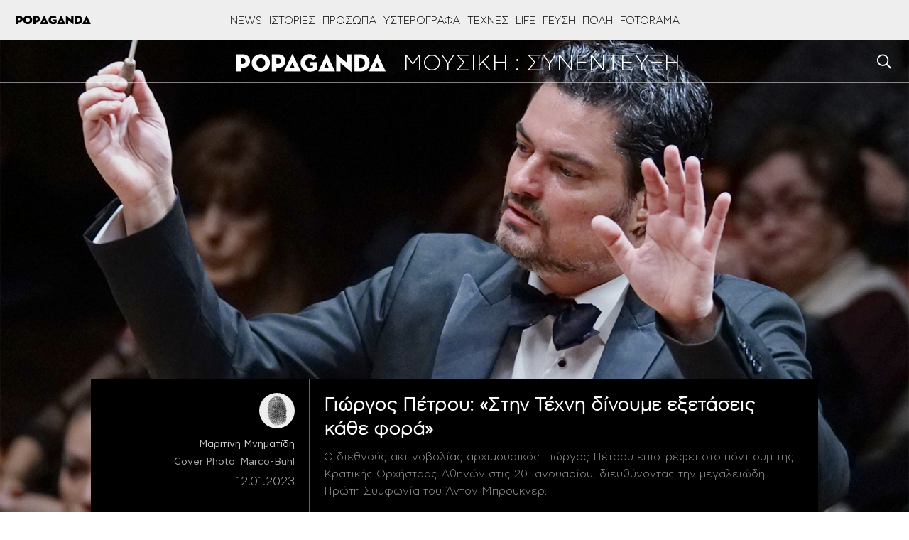

--- FILE ---
content_type: text/html; charset=UTF-8
request_url: https://popaganda.gr/art/music/music-interview/giorgos-petroy-stin-techni-dinoyme-exetaseis-kathe-fora/
body_size: 79206
content:
<!DOCTYPE html>
<html lang="el">
<head>
    <meta charset="utf-8">
    <meta http-equiv="X-UA-Compatible" content="IE=edge">
    <title>Γιώργος Πέτρου: Στην Τέχνη δίνουμε εξετάσεις κάθε φορά - POPAGANDA</title>
    <link rel="profile" href="http://gmpg.org/xfn/11">
    <meta name="viewport" content="width=1280"/>
	        <!-- Global site tag (gtag.js) - Google Analytics -->
        <script async src="https://www.googletagmanager.com/gtag/js?id=UA-770989-66"></script>
        <script>
            window.dataLayer = window.dataLayer || [];
            function gtag(){dataLayer.push(arguments);}
            gtag('js', new Date());

            gtag('config', 'UA-770989-66');
        </script>

        <!-- Global site tag (gtag.js) - Google Analytics -->
        <script async src="https://www.googletagmanager.com/gtag/js?id=G-BRP92SX1YT"></script>
        <script>
            window.dataLayer = window.dataLayer || [];
            function gtag(){dataLayer.push(arguments);}
            gtag('js', new Date());

            gtag('config', 'G-BRP92SX1YT');
        </script>
        	
        <script>
        window.dataLayer = window.dataLayer || [];
        window.dataLayer.push({
          'event': 'cus.metrics',
          'PageType': 'Article Page',
          'PublishDate': 'Πέμπτη 2023/01/12 14:01',
          'ArticleSize': '1600-2000', 
          'ContentType': 'Text', 
          'FullCategory': 'ΤΕΧΝΕΣ - ΜΟΥΣΙΚΗ - ΜΟΥΣΙΚΗ : ΣΥΝΕΝΤΕΥΞΗ', 
          'Author': 'Μαριτίνη Μνηματίδη'
        });
        </script>
            <!-- <meta name="viewport" content="width=device-width, initial-scale=1, maximum-scale=1"> -->
    <meta property="fb:app_id" content="220524161452717"/>
    <meta property="fb:admins" content="100006543975527"/>
    <!-- if page is content page -->
	        <meta property="og:url" content="https://popaganda.gr/art/music/music-interview/giorgos-petroy-stin-techni-dinoyme-exetaseis-kathe-fora/"/>
        <meta property="og:title" content="Γιώργος Πέτρου: «Στην Τέχνη δίνουμε εξετάσεις κάθε φορά»"/>
        <meta property="og:description" content="Ο διεθνούς ακτινοβολίας αρχιμουσικός Γιώργος Πέτρου επιστρέφει στο πόντιουμ της Κρατικής Ορχήστρας Αθηνών στις 20 Ιανουαρίου, διευθύνοντας την μεγαλειώδη Πρώτη Συμφωνία του Άντον Μπρουκνερ."/>
        <meta property="og:type" content="article"/>
		        <meta property="og:image" content="https://popaganda.gr/wp-content/uploads/2023/01/Pressefoto_Petrou_4_02-1200x630.jpg"/>
        <meta name="publish-date" content="2023-01-12"/>
        <!-- if page is others -->
	    <link rel="preload" as="font" type="font/woff2" href="/wp-content/themes/popaganda-v4/fonts/CFAstyStd-Light.woff2"
          crossorigin="anonymous">
    <link rel="preload" as="font" type="font/woff2" href="/wp-content/themes/popaganda-v4/fonts/CFAstyStd-Bold.woff2"
          crossorigin="anonymous">
    <link rel="preload" as="font" type="font/woff2" href="/wp-content/themes/popaganda-v4/fonts/CFAstyStd-Medium.woff2"
          crossorigin="anonymous">
    <link rel="preload" as="font" type="font/woff2" href="/wp-content/themes/popaganda-v4/fonts/CFAstyStd-Book.woff2"
          crossorigin="anonymous">
    <style>
        @font-face {
            font-family: 'Asty-Light';
            src: url('/wp-content/themes/popaganda-v4/fonts/CFAstyStd-Light.woff2') format('woff2'),
            url('/wp-content/themes/popaganda-v4/fonts/CFAstyStd-Light.woff') format('woff'),
            url("/wp-content/themes/popaganda-v4/fonts/CFAstyStd-Light.otf") format("opentype");
            font-weight: normal;
            font-style: normal;
            font-display: swap;
        }

        @font-face {
            font-family: 'Asty-Book';
            src: url('/wp-content/themes/popaganda-v4/fonts/CFAstyStd-Book.woff2') format('woff2'),
            url('/wp-content/themes/popaganda-v4/fonts/CFAstyStd-Book.woff') format('woff'),
            url("/wp-content/themes/popaganda-v4/fonts/CFAstyStd-Book.otf") format("opentype");
            font-weight: normal;
            font-style: normal;
            font-display: swap;
        }

        @font-face {
            font-family: 'Asty-Medium';
            src: url('/wp-content/themes/popaganda-v4/fonts/CFAstyStd-Medium.woff2') format('woff2'),
            url('/wp-content/themes/popaganda-v4/fonts/CFAstyStd-Medium.woff') format('woff'),
            url("/wp-content/themes/popaganda-v4/fonts/CFAstyStd-Medium.otf") format("opentype");
            font-weight: normal;
            font-style: normal;
            font-display: swap;
        }

        @font-face {
            font-family: 'Asty-Bold';
            src: url('/wp-content/themes/popaganda-v4/fonts/CFAstyStd-Bold.woff2') format('woff2'),
            url('/wp-content/themes/popaganda-v4/fonts/CFAstyStd-Bold.woff') format('woff'),
            url("/wp-content/themes/popaganda-v4/fonts/CFAstyStd-Bold.otf") format("opentype");
            font-weight: normal;
            font-style: normal;
            font-display: swap;
        }
    </style>
	    <link rel="stylesheet" type="text/css" media="all"
          href="https://popaganda.gr/wp-content/themes/popaganda-v4/css/flaticon.css"/>
    <link rel="stylesheet" type="text/css" media="all"
          href="https://popaganda.gr/wp-content/themes/popaganda-v4/css/megafish.min.css?v=1.0"/>
    <link rel="stylesheet" type="text/css" media="all"
          href="https://popaganda.gr/wp-content/themes/popaganda-v4/css/jquery.fancybox.min.css?v=1.0"/>
    <link href="https://use.fontawesome.com/releases/v5.0.6/css/all.css" rel="stylesheet">
    <link rel="icon" href="https://popaganda.gr/wp-content/themes/popaganda-v4/favicon.ico" type="image/x-icon"/>
    <link rel="shortcut icon" href="https://popaganda.gr/wp-content/themes/popaganda-v4/favicon.ico" type="image/x-icon"/>
    <link rel="stylesheet" type="text/css" media="all" href="https://popaganda.gr/wp-content/themes/popaganda-v4/style.css?v=12279510"/>
	        <meta http-equiv="refresh" content="360">
	

	 <script async data-cmp-src="//pahtvs.tech/c/popaganda.js"></script>
        
    <!-- <meta http-equiv="refresh" content="420"> -->
    <style>
        .post-left-shares .pad.sh span {
            padding-top: 20px;
            display: block;
        }

        .default-module {
            display: initial;
        }

        .category-module .pad img {
            position: absolute;
            top: 0;
            left: 0;
            width: 100%;
            height: 100%;
            object-fit: cover;
        }

        .category-module .pad a {
            display: inline-block;
            padding: 5px 10px;
        }

        .big-canvas, .bg-white {
            background: #ffffff;
        }

        .header.default a img {
            width: 231px;
            height: 25px;
        }
    </style>
    <style>
        div#qc-cmp2-container div#qc-cmp2-ui {
            max-height: 90%;
        }

        div#qc-cmp2-container button.qc-cmp2-list-item-header svg {
            margin-left: 20px !important;
        }

        .nxnone {
            display: none;
        }

        .d-none {
            z-index: -1 !important;
            visibility: hidden;
            width: 1px !important;
            height: 1px !important;
            min-width: 1px !important;
            min-height: 1px !important;
            position: fixed !important;
            top: 10px;
            left: 10px;
        }

        @media (min-width: 768px) {
            .eu-law-container {
                display: none !important;
            }

            .qc-cmp2-summary-section .qc-cmp2-summary-info {
                margin-top: 8px;
            }

            ..qc-cmp2-summary-section {
                justify-items: initial !important;
            }

            .qc-cmp2-footer {
                display: inline-block !important;
                margin-top: 100px !important;
                padding: 7px !important;
            }
        }
    </style>
			            <!--            <script async="async" src="//cdn.orangeclickmedia.com/tech/libs/ocm_iab_compliance.js"></script>-->
            <script src="https://popaganda.gr/wp-content/plugins/AP-DFP-Plugin/assets/js/mobile-detect.js"></script>
            <script>var md = new MobileDetect(window.navigator.userAgent);</script>
			            <script async='async' data-cmp-src='https://securepubads.g.doubleclick.net/tag/js/gpt.js'></script>
            <script>
                var googletag = googletag || {};
                googletag.cmd = googletag.cmd || [];
            </script>
            <style>
                .default-post {
                    padding-top: 0;
                }

                .topBillboard .banner {
                    margin-bottom: 20px;
                }

                .topBillboard {
                    width: auto !important;
                    display: table !important;
                }

                .skinTopContainer {
                    width: 100%;
                    z-index: 1;
                    position: relative !important;
                    /*text-align: center;*/
                    height: 1px;
                }

                .skinContainer {
                    top: 50px;
                    width: 100%;
                    z-index: 1;
                    position: fixed !important;
                    height: 1px;
                }

                .skinAdSticky {
                    margin: 0 auto;
                }

                @media (min-width: 768px) {
                    .mobile_only {
                        display: none !important;
                    }
                }

                @media (max-width: 767px) {
                    .desktop_only {
                        display: none !important;
                    }

                    #_300x250, #_2nd_300x250, #_3rd_300x250 {
                        display: none !important;
                    }

                    .gAdLeft {
                        float: none !important;
                        width: 100%;
                        display: inline-block;
                        text-align: center;
                        margin: 5px auto 1.75em auto !important;
                    }
                }

                .single_below, .single_above {
                    clear: both;
                }

                #article, #article_end, .sidebarInfinite {
                    margin-bottom: 1.75em !important;
                }

                .zark-container {
                    line-height: 0px !important;
                }

                @media (max-width: 767px) {
                    #ad-single-article-end-1, #ad-single-article-end-2 {
                        float: none !important;
                        margin: 10px auto !important;
                    }

                    .uk-container {
                        padding: 0 5px !important;
                    }
                }

                .post-content blockquote:before, .post-content blockquote:after {
                    display: inline-block !important;
                }

                #billboard {
                    margin-top: 20px !important;
                }

                .big-banner div#billboard {
                    margin-top: 0px !important;
                }

                #div-gpt-ad-1598888152876-0 {
                    min-width: 1px !important;
                    min-height: 1px !important;
                }

                .reebok-css {
                    width: 100% !important;
                    height: 100% !important;
                    position: fixed;
                    background: #fff;
                    top: 0;
                    left: 0;
                    z-index: 999999999999999999999999999999999999999 !important;
                    display: block;
                }

                #nxtimer,
                #nxtimer-full {
                    text-align: center;
                    min-width: 225px !important;
                    cursor: default;
                    position: fixed;
                    background: #e0e0e0;
                    color: #000;
                    padding: 4px;
                    z-index: 99999999999999999999999999999999999999999999999999999999999;
                }

                #nxtimer {
                    top: 0;
                    right: 0px;
                }

                #nxtimer-full {
                    bottom: 0;
                    right: 0;
                }

                /* 				#nxoverlay {
									width: 900px;
									height: 600px;
									opacity: 0;
									top: 50%;
									left: 50%;
									margin-top: -300px;
									margin-left: -450px;
									background: #000;
									z-index: 9999999999999999999999999999999999999999999999999999999999999999999999999999;
									position: fixed;
								}
				 */
                .nxnoselect {
                    -webkit-touch-callout: none; /* iOS Safari */
                    -webkit-user-select: none; /* Safari */
                    -khtml-user-select: none; /* Konqueror HTML */
                    -moz-user-select: none; /* Old versions of Firefox */
                    -ms-user-select: none; /* Internet Explorer/Edge */
                    user-select: none;
                    /* Non-prefixed version, currently
																	 supported by Chrome, Edge, Opera and Firefox */
                }

                #nxclosebutton,
                #nxclosebutton-full {
                    width: 100px;
                    cursor: pointer;
                    background: #e0e0e0;
                    border: 1px solid #000;
                    z-index: 9999999999999999999999999999999999999999999999999999999999999999999999999999;
                    position: fixed;
                    padding: 11px 19px;
                    font-weight: bold;
                    text-align: center;
                    /* transition: height 350ms ease-in-out, opacity 750ms ease-in-out; */
                }

                #nxclosebutton {
                    height: 40px;
                    top: 50%;
                    left: 50%;
                    margin-top: -300px;
                    margin-left: 350px;
                    padding: 11px 0;
                }

                #nxclosebutton-full {
                    height: 45px;
                    right: -1px;
                    top: -1px;
                    padding: 14px 0;
                }

                .reebok-css-box {
                    z-index: 9999999999999999999999;
                    position: fixed;
                    left: calc(50% - 400px);
                    top: calc(50% - 300px);
                }

                #home-oop-overlay {
                    width: 100%;
                    opacity: 0.7;
                    height: 100%;
                    background: rgba(0, 0, 0, 0.8);
                    -webkit-animation-name: fadeIn;
                    -webkit-animation-duration: 1s;
                    animation-name: fadeIn;
                    z-index: 9999999999999999999998;
                    position: fixed;
                    animation-duration: 1s;
                }

                #nxclosebtnwebover {
                    z-index: 9999999999999999999999999999999999999999999999999999999999999999999999999999;
                    position: fixed;
                    cursor: pointer;
                    height: 34px;
                    top: 50%;
                    left: 50%;
                    margin-left: 357px;
                    margin-top: -291px;
                    padding: 11px 0;
                    background: url(/images/reebok/c.jpg);
                    width: 34px;
                }

                .bill-sticky-parent {
                    z-index: 999;
                }

                .bill-sticky-id {
                    position: fixed;
                    min-height: 250px;
                    top: 59px;
                }

                .bill-sticky-iframe {
                    -webkit-box-shadow: 0px 0px 20px 0px rgba(0, 0, 0);
                    -moz-box-shadow: 0px 0px 20px 0px rgb(0, 0, 0);
                    box-shadow: 0px 0px 20px 0px rgb(0, 0, 0);
                }

                #Article_end .banner {
                    margin: 30px 0 !important;
                }
            </style>
            <script>
                let isAPMobile = (md.mobile());

                googletag.cmd.push(function () {

                    var billboard = googletag.sizeMapping()
                        .addSize([0, 0], [])
                        .addSize([768, 0], [[728, 90]])
                        .addSize([1024, 0], [[970, 250], [970, 90], [728, 90]])
                        .build();

                    var sidebar1 = googletag.sizeMapping()
                        .addSize([0, 0], [[300, 600], [300, 250]])
                        .build();

                    var inarticle = googletag.sizeMapping()
                        .addSize([0, 0], [])
                        .addSize([768, 0], [[300, 250], [336, 280]])
                        .build();

                    var inarticle_2 = googletag.sizeMapping()
                        .addSize([0, 0], [[300, 600], [300, 250]])
                        .addSize([768, 0], [300, 250])
                        .build();

                    var arthra_skin = googletag.sizeMapping()
                        .addSize([0, 0], [])
                        .addSize([1175, 0], [1, 1])
                        .build();

										                    googletag.defineSlot('/28685701/popaganda.gr/billboard', [[970, 250], [970, 90], [728, 90]], 'div-gpt-ad-1563971951422-0').defineSizeMapping(billboard).addService(googletag.pubads());
										
                    googletag.defineSlot('/28685701/popaganda.gr/Home_OOP', [[600, 600], [800, 600]], 'div-gpt-ad-1598888152876-0').addService(googletag.pubads());

					                    // TAG_PHAISTOS HERE (TO BE RETURNED)
										
					
					                    googletag.defineSlot('/28685701/Programmatic_Tag_Phaistos_1x1', [1, 1], 'div-gpt-ad-1606737562004-0').addService(googletag.pubads());
					
					                    googletag.defineSlot('/28685701/popaganda.gr/sidebar1', [[300, 600], [300, 250]], 'div-gpt-ad-1563971951422-1').defineSizeMapping(sidebar1).addService(googletag.pubads());
															                    googletag.defineSlot('/28685701/popaganda.gr/sidebar2', [[300, 600], [300, 250]], 'div-gpt-ad-1563971951422-2').defineSizeMapping(sidebar1).addService(googletag.pubads());
																									                    googletag.defineSlot('/28685701/in_article_1', [[336, 280], [300, 250]], 'div-gpt-ad-1557233709891-0').defineSizeMapping(inarticle).addService(googletag.pubads());
																				                    googletag.defineSlot('/28685701/in_article_2', [[336, 280], [300, 250]], 'div-gpt-ad-1546594391314-0').defineSizeMapping(inarticle).addService(googletag.pubads());
																				                    googletag.defineSlot('/28685701/in_article_3', [[336, 280], [300, 250]], 'div-gpt-ad-1553259860271-0').defineSizeMapping(inarticle).addService(googletag.pubads());
																				                    googletag.defineSlot('/28685701/Article_end', [[300, 250], [300, 600]], 'div-gpt-ad-1669916205233-0').defineSizeMapping(inarticle_2).addService(googletag.pubads());
										
															                    googletag.defineSlot('/28685701/arthra_skin', [1, 1], 'div-gpt-ad-1555525316706-0').defineSizeMapping(arthra_skin).addService(googletag.pubads());
										                    googletag.defineSlot('/28685701/spot-x_1x1', [1, 1], 'div-gpt-ad-1557475912247-0').addService(googletag.pubads());
															
					                    googletag.defineSlot('/28685701/Prestitial', [[1, 1], 'fluid'], 'div-gpt-ad-1546593773303-0').addService(googletag.pubads());
					
										                    googletag.defineSlot('/28685701/inread_1x1', [1, 1], 'div-gpt-ad-1715856931113-0').addService(googletag.pubads());
										
					
					                    googletag.pubads().setTargeting('type', 'post');
                    console.warn('DFP TARGETING KEY-VALUE SET: \ntype -> post');
					
					
					
					
					
					                    googletag.pubads().setTargeting('id', '631219');
                    console.warn('DFP TARGETING KEY-VALUE SET: \nid -> 631219');
					
					
					
					                    googletag.pubads().setTargeting('category', ['music-interview','music','art']);
                    console.warn('DFP TARGETING KEY-VALUE SET: \ncategory -> [music-interview,music,art]');
					                    googletag.pubads().setTargeting('following_users', ['mari','koa']);
                    console.warn('DFP TARGETING KEY-VALUE SET: \nfollowing_users -> [mari,koa]');
					
                    /* googletag.pubads().addEventListener('slotVisibilityChanged',
						function(event) {
						  var targetSlot = 'div-gpt-ad-1598888152876-0';
						  var slot = event.slot;
						  if (slot.getSlotElementId() == targetSlot) {
							  console.log(slot);
							  console.group(
								  'Visibility of slot', slot.getSlotElementId(), 'changed.');

							  // Log details of the event.
							  console.log('Visible area:', event.inViewPercentage + '%');
							  console.groupEnd();
						  }
					  }
					); */

                    googletag.pubads().addEventListener('slotRenderEnded', function (event) {
                        let containsAd = !event.isEmpty;
                        let adSlotName = event.slot.getSlotElementId();

						                        if (adSlotName == 'div-gpt-ad-1563971951422-0' && containsAd) {
                            let adSlotFrame = '#' + adSlotName + ' iframe';
                            let adSlotFrameElem = document.querySelector(adSlotFrame);
                            let adSlotDiv = '#' + adSlotName;
                            let adSlotDivElem = document.querySelector(adSlotDiv);

                            //console.log(adSlotFrame,adSlotFrameElem,adSlotDiv,adSlotDivElem, event.size[0]);

                            function nx_bill_stick_it() {
                                /* DISTANCE BEGIN */
                                var elem = document.querySelector(adSlotDiv);
                                var distance = 0;
                                do {
                                    distance += elem.offsetTop;
                                    elem = elem.offsetParent;
                                } while (elem);
                                //console.log(distance);
                                /* DISTANCE END */

                                if (window.scrollY > (distance - 60 < 108 ? 108 : distance - 60)) {
                                    window.removeEventListener('scroll', nx_bill_stick_it);
                                    if (typeof (adSlotDivElem) !== 'undefined' && adSlotDivElem) {
                                        adSlotDivElem.parentNode.parentNode.classList.add('bill-sticky-parent');
                                        adSlotDivElem.parentNode.style.height = event.size[1] + 'px';
                                        adSlotDivElem.classList.add('bill-sticky-id');
                                        adSlotDivElem.style.left = 'calc(50% - ' + (event.size[0] ? event.size[0] / 2 : 485) + 'px)';
                                        adSlotFrameElem.classList.add('bill-sticky-iframe');
                                        setTimeout(function () {
                                            adSlotDivElem.parentNode.parentNode.classList.remove('bill-sticky-parent');
                                            adSlotDivElem.classList.remove('bill-sticky-id');
                                            adSlotDivElem.style.left = 'unset';
                                            adSlotFrameElem.classList.remove('bill-sticky-iframe');
                                        }, 2000);
                                    }
                                }
                            }

                            window.addEventListener('scroll', nx_bill_stick_it);
                        }
						
                        if (adSlotName == 'div-gpt-ad-1598888152876-0' && containsAd && event.size[0] == 800 && event.size[1] == 600 /* && window.innerWidth > 1024 */) {
                            let adSlotDiv = '#' + adSlotName + ' iframe';
                            let adSlotElem = document.querySelector(adSlotDiv);
                            if (typeof (adSlotElem) !== 'undefined' && adSlotElem) {
                                if (!adSlotElem.classList.contains("reebok-css-box")) {
                                    var nxclosebuttonElem = document.getElementById("nxclosebtnwebover");

                                    adSlotElem.classList.add('reebok-css-box');
                                    document.querySelector('#' + adSlotName).classList.remove('d-none');
                                    document.getElementById('home-oop-overlay').classList.remove('d-none');
                                    setTimeout(function () {
                                        nxclosebuttonElem.classList.remove('d-none');
                                        nxclosebuttonElem.classList.remove('nxnone');
                                    }, 1200);

                                    focus();
                                    document.activeElement.blur();
                                    var listener = window.addEventListener('blur', function () {
                                        var blur_elem = document.activeElement.getAttribute('id');
                                        //console.log(blur_elem);
                                        if (blur_elem === adSlotElem.id) {
                                            setTimeout(function () {
                                                adSlotElem.classList.remove('reebok-css-box');
                                                document.getElementById('home-oop-overlay').classList.add('d-none');
                                                document.querySelector('#' + adSlotName).classList.add('d-none');
                                                nxclosebuttonElem.classList.add('d-none');
                                                nxclosebuttonElem.classList.add('nxnone');
                                            }, 200);
                                            //console.log('clicked');
                                        }
                                        window.removeEventListener('blur', listener);
                                    });

                                    var monitor = setInterval(function () {
                                        var elem = document.activeElement;

                                        if (elem && elem.getAttribute('id') == adSlotElem.id) {
                                            clearInterval(monitor);
                                            setTimeout(function () {
                                                adSlotElem.classList.remove('reebok-css-box');
                                                document.getElementById('home-oop-overlay').classList.add('d-none');
                                                document.querySelector('#' + adSlotName).classList.add('d-none');
                                                nxclosebuttonElem.classList.add('d-none');
                                                nxclosebuttonElem.classList.add('nxnone');
                                            }, 200);
                                        }
                                    }, 100);

                                    // CLOSE CLICK EVENT
                                    nxclosebuttonElem.onclick = function () {
                                        clearInterval(monitor);
                                        nxclosebuttonElem.classList.add('d-none');
                                        nxclosebuttonElem.classList.add('nxnone');
                                        adSlotElem.classList.remove('reebok-css-box');
                                        document.getElementById('home-oop-overlay').classList.add('d-none');
                                        document.querySelector('#' + adSlotName).classList.add('d-none');
                                    };
                                }
                            }
                        }

                        if (adSlotName == 'div-gpt-ad-1598888152876-0' && containsAd && event.size[0] == 600 && event.size[1] == 600 /* && window.innerWidth > 1024 */) {
                            let adSlotDiv = '#' + adSlotName + ' iframe';
                            let adSlotElem = document.querySelector(adSlotDiv);
                            if (typeof (adSlotElem) !== 'undefined' && adSlotElem) {
                                if (!adSlotElem.classList.contains("reebok-css")) {
                                    adSlotElem.classList.add('reebok-css');
                                    document.querySelector('#' + adSlotName).classList.remove('d-none');

                                    // INIT
                                    var nxfull = true; // TRUE FOR FULLSCREEN / FALSE FOR POPUP MIDDLE
                                    var timeleft = 14;
                                    var nxtimerElem = document.getElementById("nxtimer" + (nxfull ? "-full" : ""));
                                    var nxclosebuttonElem = document.getElementById("nxclosebutton" + (nxfull ? "-full" : ""));

                                    // SHOW TIMER AND CLOSE BUTTON
                                    if (nxtimerElem.classList.contains("d-none")) {
                                        nxtimerElem.classList.remove('d-none');
                                        nxtimerElem.classList.remove('nxnone');
                                    }
                                    setTimeout(function () {
                                        if (nxclosebuttonElem.classList.contains("d-none")) {
                                            nxclosebuttonElem.classList.remove('d-none');
                                            nxclosebuttonElem.classList.remove('nxnone');
                                        }
                                    }, 300);

                                    // COUNTEDOWN TIMER
                                    var downloadTimer = setInterval(function () {
                                        if (timeleft <= 0) {
                                            nxclosebuttonElem.classList.add('d-none');
                                            nxclosebuttonElem.classList.add('nxnone');
                                            nxtimerElem.classList.add('d-none');
                                            nxtimerElem.classList.add('nxnone');

                                            adSlotElem.classList.remove('reebok-css');
                                            document.querySelector('#' + adSlotName).classList.add('d-none');
                                            clearInterval(downloadTimer);
                                        }
                                        nxtimerElem.textContent = "Κλείσιμο σε " + timeleft.toString() + " δευτερόλεπτα..";
                                        timeleft -= 1;
                                    }, 1000);

                                    // CLOSE CLICK EVENT
                                    nxclosebuttonElem.onclick = function () {
                                        nxclosebuttonElem.classList.add('d-none');
                                        nxclosebuttonElem.classList.add('nxnone');
                                        nxtimerElem.classList.add('d-none');
                                        nxtimerElem.classList.add('nxnone');

                                        adSlotElem.classList.remove('reebok-css');
                                        document.querySelector('#' + adSlotName).classList.add('d-none');
                                        clearInterval(downloadTimer);
                                    };

                                    focus();
                                    var listener = window.addEventListener('blur', function () {
                                        var blur_elem = document.activeElement.getAttribute('id');
                                        //console.log(blur_elem);
                                        if (blur_elem === adSlotElem.id) {
                                            setTimeout(function () {
                                                nxclosebuttonElem.classList.add('d-none');
                                                nxclosebuttonElem.classList.add('nxnone');
                                                nxtimerElem.classList.add('d-none');
                                                nxtimerElem.classList.add('nxnone');

                                                adSlotElem.classList.remove('reebok-css');
                                                document.querySelector('#' + adSlotName).classList.add('d-none');
                                                clearInterval(downloadTimer);
                                            }, 300);
                                            //console.log('clicked');
                                        }
                                        window.removeEventListener('blur', listener);
                                    });
                                }
                            }
                        }
                    });

                    googletag.pubads().addEventListener('slotVisibilityChanged',
                        function (event) {
                            let containsAd = !event.isEmpty;
                            let adSlotName = event.slot.getSlotElementId();

                            if (adSlotName == 'div-gpt-ad-1598888152876-0' && containsAd && event.inViewPercentage == 100 && window.innerWidth > 1024) {
                                let adSlotDiv = '#' + adSlotName + ' iframe';
                                let adSlotElem = document.querySelector(adSlotDiv);
                                if (typeof (adSlotElem) !== 'undefined' && adSlotElem) {


                                }
                            }
                        }
                    );


                    googletag.pubads().collapseEmptyDivs();
                    googletag.pubads().setCentering(true);
                    /*googletag.pubads().disableInitialLoad();*/
                    googletag.pubads().enableSingleRequest();
                    googletag.enableServices();
                });
            </script>
					    <script>
        // quantcast
        window.NXQuantcastEnabled = true;
        window.NXOnUserInteraction = true;
        window.NXQuantID = "h6y8eS1_Rx7gK";
        window.NXQuantHostname = "popaganda.gr";
        var NXQuant23=function(){window.hasOwnProperty("QuantBlockScroll")?delete window.QuantBlockScroll:(window.NXOnUserInteraction&&(document.removeEventListener("scroll",NXQuant23),document.removeEventListener("mousemove",NXQuant23),document.removeEventListener("keydown",NXQuant23),document.removeEventListener("click",NXQuant23),document.removeEventListener("touchstart",NXQuant23)),window.nxScrollTriggered=!0,setTimeout(function(){!function(){var e=window.NXQuantHostname,t=document.createElement("script"),n=document.getElementsByTagName("script")[0],a="https://cmp.inmobi.com".concat("/choice/",window.NXQuantID,"/",e,"/choice.js?tag_version=V3"),r=0;t.async=!0,t.type="text/javascript",t.src=a,n.parentNode.insertBefore(t,n),!function e(){for(var t,n="__tcfapiLocator",a=[],r=window;r;){try{if(r.frames[n]){t=r;break}}catch(s){}if(r===window.top)break;r=r.parent}t||(function e(){var t=r.document,a=!!r.frames[n];if(!a){if(t.body){var s=t.createElement("iframe");s.style.cssText="display:none",s.name=n,t.body.appendChild(s)}else setTimeout(e,5)}return!a}(),r.__tcfapi=function e(){var t,n=arguments;if(!n.length)return a;if("setGdprApplies"===n[0])n.length>3&&2===n[2]&&"boolean"==typeof n[3]&&(t=n[3],"function"==typeof n[2]&&n[2]("set",!0));else if("ping"===n[0]){var r={gdprApplies:t,cmpLoaded:!1,cmpStatus:"stub"};"function"==typeof n[2]&&n[2](r)}else"init"===n[0]&&"object"==typeof n[3]&&(n[3]=Object.assign(n[3],{tag_version:"V3"})),a.push(n)},r.addEventListener("message",function e(t){var n="string"==typeof t.data,a={};try{a=n?JSON.parse(t.data):t.data}catch(r){}var s=a.__tcfapiCall;s&&window.__tcfapi(s.command,s.version,function(e,a){var r={__tcfapiReturn:{returnValue:e,success:a,callId:s.callId}};n&&(r=JSON.stringify(r)),t&&t.source&&t.source.postMessage&&t.source.postMessage(r,"*")},s.parameter)},!1))}();var s=function(){var e=arguments;typeof window.__uspapi!==s&&setTimeout(function(){void 0!==window.__uspapi&&window.__uspapi.apply(window.__uspapi,e)},500)},i=function(){r++,window.__uspapi===s&&r<3?console.warn("USP is not accessible"):clearInterval(o)};if(void 0===window.__uspapi){window.__uspapi=s;var o=setInterval(i,6e3)}}()},0))};!0===window.NXQuantcastEnabled&&(!0!==window.NXOnUserInteraction?NXQuant23():(document.addEventListener("scroll",NXQuant23),document.addEventListener("mousemove",NXQuant23),document.addEventListener("keydown",NXQuant23),document.addEventListener("click",NXQuant23),document.addEventListener("touchstart",NXQuant23)));
    </script>
		<meta name='robots' content='index, follow, max-image-preview:large, max-snippet:-1, max-video-preview:-1' />

	<!-- This site is optimized with the Yoast SEO plugin v26.5 - https://yoast.com/wordpress/plugins/seo/ -->
	<meta name="description" content="Ο διεθνούς ακτινοβολίας αρχιμουσικός Γιώργος Πέτρου διευθύνει την Πρώτη Συμφωνία του Άντον Μπρούκνερ από το πόντιουμ της ΚΟΑ στις 20/01." />
	<link rel="canonical" href="https://popaganda.gr/art/music/music-interview/giorgos-petroy-stin-techni-dinoyme-exetaseis-kathe-fora/" />
	<meta name="twitter:label1" content="Written by" />
	<meta name="twitter:data1" content="Μαριτίνη Μνηματίδη" />
	<script type="application/ld+json" class="yoast-schema-graph">{"@context":"https://schema.org","@graph":[{"@type":"Article","@id":"https://popaganda.gr/art/music/music-interview/giorgos-petroy-stin-techni-dinoyme-exetaseis-kathe-fora/#article","isPartOf":{"@id":"https://popaganda.gr/art/music/music-interview/giorgos-petroy-stin-techni-dinoyme-exetaseis-kathe-fora/"},"author":{"name":"Μαριτίνη Μνηματίδη","@id":"https://popaganda.gr/#/schema/person/92cfd2762a7f950ab769a7f44152576f"},"headline":"Γιώργος Πέτρου: «Στην Τέχνη δίνουμε εξετάσεις κάθε φορά»","datePublished":"2023-01-12T12:34:43+00:00","mainEntityOfPage":{"@id":"https://popaganda.gr/art/music/music-interview/giorgos-petroy-stin-techni-dinoyme-exetaseis-kathe-fora/"},"wordCount":21,"publisher":{"@id":"https://popaganda.gr/#organization"},"image":{"@id":"https://popaganda.gr/art/music/music-interview/giorgos-petroy-stin-techni-dinoyme-exetaseis-kathe-fora/#primaryimage"},"thumbnailUrl":"https://popaganda.gr/wp-content/uploads/2023/01/Pressefoto_Petrou_4_02.jpg","articleSection":["ΜΟΥΣΙΚΗ : ΣΥΝΕΝΤΕΥΞΗ"],"inLanguage":"en-US"},{"@type":"WebPage","@id":"https://popaganda.gr/art/music/music-interview/giorgos-petroy-stin-techni-dinoyme-exetaseis-kathe-fora/","url":"https://popaganda.gr/art/music/music-interview/giorgos-petroy-stin-techni-dinoyme-exetaseis-kathe-fora/","name":"Γιώργος Πέτρου: Στην Τέχνη δίνουμε εξετάσεις κάθε φορά - POPAGANDA","isPartOf":{"@id":"https://popaganda.gr/#website"},"primaryImageOfPage":{"@id":"https://popaganda.gr/art/music/music-interview/giorgos-petroy-stin-techni-dinoyme-exetaseis-kathe-fora/#primaryimage"},"image":{"@id":"https://popaganda.gr/art/music/music-interview/giorgos-petroy-stin-techni-dinoyme-exetaseis-kathe-fora/#primaryimage"},"thumbnailUrl":"https://popaganda.gr/wp-content/uploads/2023/01/Pressefoto_Petrou_4_02.jpg","datePublished":"2023-01-12T12:34:43+00:00","description":"Ο διεθνούς ακτινοβολίας αρχιμουσικός Γιώργος Πέτρου διευθύνει την Πρώτη Συμφωνία του Άντον Μπρούκνερ από το πόντιουμ της ΚΟΑ στις 20/01.","breadcrumb":{"@id":"https://popaganda.gr/art/music/music-interview/giorgos-petroy-stin-techni-dinoyme-exetaseis-kathe-fora/#breadcrumb"},"inLanguage":"en-US","potentialAction":[{"@type":"ReadAction","target":["https://popaganda.gr/art/music/music-interview/giorgos-petroy-stin-techni-dinoyme-exetaseis-kathe-fora/"]}]},{"@type":"ImageObject","inLanguage":"en-US","@id":"https://popaganda.gr/art/music/music-interview/giorgos-petroy-stin-techni-dinoyme-exetaseis-kathe-fora/#primaryimage","url":"https://popaganda.gr/wp-content/uploads/2023/01/Pressefoto_Petrou_4_02.jpg","contentUrl":"https://popaganda.gr/wp-content/uploads/2023/01/Pressefoto_Petrou_4_02.jpg","width":1920,"height":1280},{"@type":"BreadcrumbList","@id":"https://popaganda.gr/art/music/music-interview/giorgos-petroy-stin-techni-dinoyme-exetaseis-kathe-fora/#breadcrumb","itemListElement":[{"@type":"ListItem","position":1,"name":"Home","item":"https://popaganda.gr/"},{"@type":"ListItem","position":2,"name":"Γιώργος Πέτρου: «Στην Τέχνη δίνουμε εξετάσεις κάθε φορά»"}]},{"@type":"WebSite","@id":"https://popaganda.gr/#website","url":"https://popaganda.gr/","name":"POPAGANDA","description":"Η ΖΩΗ ΣΕ ΥΨΗΛΗ ΑΝΑΛΥΣΗ","publisher":{"@id":"https://popaganda.gr/#organization"},"potentialAction":[{"@type":"SearchAction","target":{"@type":"EntryPoint","urlTemplate":"https://popaganda.gr/?s={search_term_string}"},"query-input":{"@type":"PropertyValueSpecification","valueRequired":true,"valueName":"search_term_string"}}],"inLanguage":"en-US"},{"@type":"Organization","@id":"https://popaganda.gr/#organization","name":"Popaganda","url":"https://popaganda.gr/","logo":{"@type":"ImageObject","inLanguage":"en-US","@id":"https://popaganda.gr/#/schema/logo/image/","url":"https://popaganda.gr/wp-content/uploads/2014/12/pop_logo_bl.png","contentUrl":"https://popaganda.gr/wp-content/uploads/2014/12/pop_logo_bl.png","width":984,"height":170,"caption":"Popaganda"},"image":{"@id":"https://popaganda.gr/#/schema/logo/image/"}},{"@type":"Person","@id":"https://popaganda.gr/#/schema/person/92cfd2762a7f950ab769a7f44152576f","name":"Μαριτίνη Μνηματίδη","image":{"@type":"ImageObject","inLanguage":"en-US","@id":"https://popaganda.gr/#/schema/person/image/","url":"https://popaganda.gr/wp-content/uploads/2014/12/fingerprint-avatar.png","contentUrl":"https://popaganda.gr/wp-content/uploads/2014/12/fingerprint-avatar.png","caption":"Μαριτίνη Μνηματίδη"},"url":"/author/koa/"}]}</script>
	<!-- / Yoast SEO plugin. -->


<link rel="amphtml" href="https://popaganda.gr/art/music/music-interview/giorgos-petroy-stin-techni-dinoyme-exetaseis-kathe-fora/amp/" /><meta name="generator" content="AMP for WP 1.1.9"/><link rel="alternate" title="oEmbed (JSON)" type="application/json+oembed" href="https://popaganda.gr/wp-json/oembed/1.0/embed?url=https%3A%2F%2Fpopaganda.gr%2Fart%2Fmusic%2Fmusic-interview%2Fgiorgos-petroy-stin-techni-dinoyme-exetaseis-kathe-fora%2F" />
<link rel="alternate" title="oEmbed (XML)" type="text/xml+oembed" href="https://popaganda.gr/wp-json/oembed/1.0/embed?url=https%3A%2F%2Fpopaganda.gr%2Fart%2Fmusic%2Fmusic-interview%2Fgiorgos-petroy-stin-techni-dinoyme-exetaseis-kathe-fora%2F&#038;format=xml" />
<style id='wp-img-auto-sizes-contain-inline-css' type='text/css'>
img:is([sizes=auto i],[sizes^="auto," i]){contain-intrinsic-size:3000px 1500px}
/*# sourceURL=wp-img-auto-sizes-contain-inline-css */
</style>
<link rel='stylesheet' id='mb.miniAudioPlayer.css-css' href='https://popaganda.gr/wp-content/plugins/wp-miniaudioplayer/css/miniplayer.css?ver=1.9.7' type='text/css' media='screen' />
<style id='classic-theme-styles-inline-css' type='text/css'>
/*! This file is auto-generated */
.wp-block-button__link{color:#fff;background-color:#32373c;border-radius:9999px;box-shadow:none;text-decoration:none;padding:calc(.667em + 2px) calc(1.333em + 2px);font-size:1.125em}.wp-block-file__button{background:#32373c;color:#fff;text-decoration:none}
/*# sourceURL=/wp-includes/css/classic-themes.min.css */
</style>
<link rel='stylesheet' id='widget-euLaw-css-css' href='https://popaganda.gr/wp-content/plugins/advanced-eu-cookie-law-compliance-fully-customizable-responsive/includes/front/main.css?ver=6.9' type='text/css' media='all' />
<link rel='stylesheet' id='press-pilot-css' href='https://popaganda.gr/wp-content/plugins/press-pilot/public/css/press-pilot-public.css?ver=1.1.4' type='text/css' media='all' />
<style id='responsive-menu-inline-css' type='text/css'>
/** This file is major component of this plugin so please don't try to edit here. */
#rmp_menu_trigger-753710 {
  width: 55px;
  height: 55px;
  position: fixed;
  top: 15px;
  border-radius: 5px;
  display: none;
  text-decoration: none;
  right: 5%;
  background: #000000;
  transition: transform 0.5s, background-color 0.5s;
}
#rmp_menu_trigger-753710:hover, #rmp_menu_trigger-753710:focus {
  background: #000000;
  text-decoration: unset;
}
#rmp_menu_trigger-753710.is-active {
  background: #6fda44;
}
#rmp_menu_trigger-753710 .rmp-trigger-box {
  width: 25px;
  color: #ffffff;
}
#rmp_menu_trigger-753710 .rmp-trigger-icon-active, #rmp_menu_trigger-753710 .rmp-trigger-text-open {
  display: none;
}
#rmp_menu_trigger-753710.is-active .rmp-trigger-icon-active, #rmp_menu_trigger-753710.is-active .rmp-trigger-text-open {
  display: inline;
}
#rmp_menu_trigger-753710.is-active .rmp-trigger-icon-inactive, #rmp_menu_trigger-753710.is-active .rmp-trigger-text {
  display: none;
}
#rmp_menu_trigger-753710 .rmp-trigger-label {
  color: #ffffff;
  pointer-events: none;
  line-height: 13px;
  font-family: inherit;
  font-size: 14px;
  display: inline;
  text-transform: inherit;
}
#rmp_menu_trigger-753710 .rmp-trigger-label.rmp-trigger-label-top {
  display: block;
  margin-bottom: 12px;
}
#rmp_menu_trigger-753710 .rmp-trigger-label.rmp-trigger-label-bottom {
  display: block;
  margin-top: 12px;
}
#rmp_menu_trigger-753710 .responsive-menu-pro-inner {
  display: block;
}
#rmp_menu_trigger-753710 .rmp-trigger-icon-inactive .rmp-font-icon {
  color: #ffffff;
}
#rmp_menu_trigger-753710 .responsive-menu-pro-inner, #rmp_menu_trigger-753710 .responsive-menu-pro-inner::before, #rmp_menu_trigger-753710 .responsive-menu-pro-inner::after {
  width: 25px;
  height: 3px;
  background-color: #ffffff;
  border-radius: 4px;
  position: absolute;
}
#rmp_menu_trigger-753710 .rmp-trigger-icon-active .rmp-font-icon {
  color: #fff;
}
#rmp_menu_trigger-753710.is-active .responsive-menu-pro-inner, #rmp_menu_trigger-753710.is-active .responsive-menu-pro-inner::before, #rmp_menu_trigger-753710.is-active .responsive-menu-pro-inner::after {
  background-color: #fff;
}
#rmp_menu_trigger-753710:hover .rmp-trigger-icon-inactive .rmp-font-icon {
  color: #fff;
}
#rmp_menu_trigger-753710:not(.is-active):hover .responsive-menu-pro-inner, #rmp_menu_trigger-753710:not(.is-active):hover .responsive-menu-pro-inner::before, #rmp_menu_trigger-753710:not(.is-active):hover .responsive-menu-pro-inner::after {
  background-color: #fff;
}
#rmp_menu_trigger-753710 .responsive-menu-pro-inner::before {
  top: 10px;
}
#rmp_menu_trigger-753710 .responsive-menu-pro-inner::after {
  bottom: 10px;
}
#rmp_menu_trigger-753710.is-active .responsive-menu-pro-inner::after {
  bottom: 0;
}
/* Hamburger menu styling */
@media screen and (max-width: 8000px) {
  /** Menu Title Style */
  /** Menu Additional Content Style */
  #rmp_menu_trigger-753710 {
    display: block;
  }
  #rmp-container-753710 {
    position: fixed;
    top: 0;
    margin: 0;
    transition: transform 0.5s;
    overflow: auto;
    display: block;
    width: 75%;
    background-color: #1d4354;
    background-image: url("");
    height: 100%;
    left: 0;
    padding-top: 0px;
    padding-left: 0px;
    padding-bottom: 0px;
    padding-right: 0px;
  }
  #rmp-menu-wrap-753710 {
    padding-top: 0px;
    padding-left: 0px;
    padding-bottom: 0px;
    padding-right: 0px;
    background-color: #212121;
  }
  #rmp-menu-wrap-753710 .rmp-menu, #rmp-menu-wrap-753710 .rmp-submenu {
    width: 100%;
    box-sizing: border-box;
    margin: 0;
    padding: 0;
  }
  #rmp-menu-wrap-753710 .rmp-submenu-depth-1 .rmp-menu-item-link {
    padding-left: 10%;
  }
  #rmp-menu-wrap-753710 .rmp-submenu-depth-2 .rmp-menu-item-link {
    padding-left: 15%;
  }
  #rmp-menu-wrap-753710 .rmp-submenu-depth-3 .rmp-menu-item-link {
    padding-left: 20%;
  }
  #rmp-menu-wrap-753710 .rmp-submenu-depth-4 .rmp-menu-item-link {
    padding-left: 25%;
  }
  #rmp-menu-wrap-753710 .rmp-submenu.rmp-submenu-open {
    display: block;
  }
  #rmp-menu-wrap-753710 .rmp-menu-item {
    width: 100%;
    list-style: none;
    margin: 0;
  }
  #rmp-menu-wrap-753710 .rmp-menu-item-link {
    height: 40px;
    line-height: 40px;
    font-size: 13px;
    border-bottom: 1px solid #212121;
    font-family: inherit;
    color: #ffffff;
    text-align: left;
    background-color: #212121;
    font-weight: normal;
    letter-spacing: 0px;
    display: block;
    box-sizing: border-box;
    width: 100%;
    text-decoration: none;
    position: relative;
    overflow: hidden;
    transition: background-color 0.5s, border-color 0.5s, 0.5s;
    padding: 0 5%;
    padding-right: 50px;
  }
  #rmp-menu-wrap-753710 .rmp-menu-item-link:after, #rmp-menu-wrap-753710 .rmp-menu-item-link:before {
    display: none;
  }
  #rmp-menu-wrap-753710 .rmp-menu-item-link:hover, #rmp-menu-wrap-753710 .rmp-menu-item-link:focus {
    color: #ffffff;
    border-color: #212121;
    background-color: #3f3f3f;
  }
  #rmp-menu-wrap-753710 .rmp-menu-item-link:focus {
    outline: none;
    border-color: unset;
    box-shadow: unset;
  }
  #rmp-menu-wrap-753710 .rmp-menu-item-link .rmp-font-icon {
    height: 40px;
    line-height: 40px;
    margin-right: 10px;
    font-size: 13px;
  }
  #rmp-menu-wrap-753710 .rmp-menu-current-item .rmp-menu-item-link {
    color: #ffffff;
    border-color: #212121;
    background-color: #212121;
  }
  #rmp-menu-wrap-753710 .rmp-menu-current-item .rmp-menu-item-link:hover, #rmp-menu-wrap-753710 .rmp-menu-current-item .rmp-menu-item-link:focus {
    color: #ffffff;
    border-color: #3f3f3f;
    background-color: #3f3f3f;
  }
  #rmp-menu-wrap-753710 .rmp-menu-subarrow {
    position: absolute;
    top: 0;
    bottom: 0;
    text-align: center;
    overflow: hidden;
    background-size: cover;
    overflow: hidden;
    right: 0;
    border-left-style: solid;
    border-left-color: #212121;
    border-left-width: 1px;
    height: 40px;
    width: 40px;
    color: #ffffff;
    background-color: #212121;
  }
  #rmp-menu-wrap-753710 .rmp-menu-subarrow svg {
    fill: #ffffff;
  }
  #rmp-menu-wrap-753710 .rmp-menu-subarrow:hover {
    color: #ffffff;
    border-color: #3f3f3f;
    background-color: #3f3f3f;
  }
  #rmp-menu-wrap-753710 .rmp-menu-subarrow:hover svg {
    fill: #ffffff;
  }
  #rmp-menu-wrap-753710 .rmp-menu-subarrow .rmp-font-icon {
    margin-right: unset;
  }
  #rmp-menu-wrap-753710 .rmp-menu-subarrow * {
    vertical-align: middle;
    line-height: 40px;
  }
  #rmp-menu-wrap-753710 .rmp-menu-subarrow-active {
    display: block;
    background-size: cover;
    color: #ffffff;
    border-color: #212121;
    background-color: #212121;
  }
  #rmp-menu-wrap-753710 .rmp-menu-subarrow-active svg {
    fill: #ffffff;
  }
  #rmp-menu-wrap-753710 .rmp-menu-subarrow-active:hover {
    color: #ffffff;
    border-color: #3f3f3f;
    background-color: #3f3f3f;
  }
  #rmp-menu-wrap-753710 .rmp-menu-subarrow-active:hover svg {
    fill: #ffffff;
  }
  #rmp-menu-wrap-753710 .rmp-submenu {
    display: none;
  }
  #rmp-menu-wrap-753710 .rmp-submenu .rmp-menu-item-link {
    height: 40px;
    line-height: 40px;
    letter-spacing: 0px;
    font-size: 13px;
    border-bottom: 0px solid #1d4354;
    font-family: inherit;
    font-weight: normal;
    color: #fff;
    text-align: left;
    background-color: inherit;
  }
  #rmp-menu-wrap-753710 .rmp-submenu .rmp-menu-item-link:hover, #rmp-menu-wrap-753710 .rmp-submenu .rmp-menu-item-link:focus {
    color: #fff;
    border-color: #1d4354;
    background-color: inherit;
  }
  #rmp-menu-wrap-753710 .rmp-submenu .rmp-menu-current-item .rmp-menu-item-link {
    color: #fff;
    border-color: #1d4354;
    background-color: inherit;
  }
  #rmp-menu-wrap-753710 .rmp-submenu .rmp-menu-current-item .rmp-menu-item-link:hover, #rmp-menu-wrap-753710 .rmp-submenu .rmp-menu-current-item .rmp-menu-item-link:focus {
    color: #fff;
    border-color: #3f3f3f;
    background-color: inherit;
  }
  #rmp-menu-wrap-753710 .rmp-submenu .rmp-menu-subarrow {
    right: 0;
    border-right: unset;
    border-left-style: solid;
    border-left-color: #1d4354;
    border-left-width: 1px;
    height: 39px;
    line-height: 39px;
    width: 40px;
    color: #fff;
    background-color: inherit;
  }
  #rmp-menu-wrap-753710 .rmp-submenu .rmp-menu-subarrow:hover {
    color: #fff;
    border-color: #3f3f3f;
    background-color: inherit;
  }
  #rmp-menu-wrap-753710 .rmp-submenu .rmp-menu-subarrow-active {
    color: #fff;
    border-color: #1d4354;
    background-color: inherit;
  }
  #rmp-menu-wrap-753710 .rmp-submenu .rmp-menu-subarrow-active:hover {
    color: #fff;
    border-color: #3f3f3f;
    background-color: inherit;
  }
  #rmp-menu-wrap-753710 .rmp-menu-item-description {
    margin: 0;
    padding: 5px 5%;
    opacity: 0.8;
    color: #ffffff;
  }
  #rmp-search-box-753710 {
    display: block;
    padding-top: 0px;
    padding-left: 5%;
    padding-bottom: 0px;
    padding-right: 5%;
  }
  #rmp-search-box-753710 .rmp-search-form {
    margin: 0;
  }
  #rmp-search-box-753710 .rmp-search-box {
    background: #ffffff;
    border: 1px solid #dadada;
    color: #333333;
    width: 100%;
    padding: 0 5%;
    border-radius: 30px;
    height: 45px;
    -webkit-appearance: none;
  }
  #rmp-search-box-753710 .rmp-search-box::placeholder {
    color: #c7c7cd;
  }
  #rmp-search-box-753710 .rmp-search-box:focus {
    background-color: #ffffff;
    outline: 2px solid #dadada;
    color: #333333;
  }
  #rmp-menu-title-753710 {
    background-color: #212121;
    color: #ffffff;
    text-align: center;
    font-size: 13px;
    padding-top: 10%;
    padding-left: 5%;
    padding-bottom: 0%;
    padding-right: 5%;
    font-weight: 400;
    transition: background-color 0.5s, border-color 0.5s, color 0.5s;
  }
  #rmp-menu-title-753710:hover {
    background-color: #212121;
    color: #ffffff;
  }
  #rmp-menu-title-753710 > .rmp-menu-title-link {
    color: #ffffff;
    width: 100%;
    background-color: unset;
    text-decoration: none;
  }
  #rmp-menu-title-753710 > .rmp-menu-title-link:hover {
    color: #ffffff;
  }
  #rmp-menu-title-753710 .rmp-font-icon {
    font-size: 13px;
  }
  #rmp-menu-additional-content-753710 {
    padding-top: 0px;
    padding-left: 5%;
    padding-bottom: 0px;
    padding-right: 5%;
    color: #ffffff;
    text-align: center;
    font-size: 16px;
  }
}
/**
This file contents common styling of menus.
*/
.rmp-container {
  display: none;
  visibility: visible;
  padding: 0px 0px 0px 0px;
  z-index: 99998;
  transition: all 0.3s;
  /** Scrolling bar in menu setting box **/
}
.rmp-container.rmp-fade-top, .rmp-container.rmp-fade-left, .rmp-container.rmp-fade-right, .rmp-container.rmp-fade-bottom {
  display: none;
}
.rmp-container.rmp-slide-left, .rmp-container.rmp-push-left {
  transform: translateX(-100%);
  -ms-transform: translateX(-100%);
  -webkit-transform: translateX(-100%);
  -moz-transform: translateX(-100%);
}
.rmp-container.rmp-slide-left.rmp-menu-open, .rmp-container.rmp-push-left.rmp-menu-open {
  transform: translateX(0);
  -ms-transform: translateX(0);
  -webkit-transform: translateX(0);
  -moz-transform: translateX(0);
}
.rmp-container.rmp-slide-right, .rmp-container.rmp-push-right {
  transform: translateX(100%);
  -ms-transform: translateX(100%);
  -webkit-transform: translateX(100%);
  -moz-transform: translateX(100%);
}
.rmp-container.rmp-slide-right.rmp-menu-open, .rmp-container.rmp-push-right.rmp-menu-open {
  transform: translateX(0);
  -ms-transform: translateX(0);
  -webkit-transform: translateX(0);
  -moz-transform: translateX(0);
}
.rmp-container.rmp-slide-top, .rmp-container.rmp-push-top {
  transform: translateY(-100%);
  -ms-transform: translateY(-100%);
  -webkit-transform: translateY(-100%);
  -moz-transform: translateY(-100%);
}
.rmp-container.rmp-slide-top.rmp-menu-open, .rmp-container.rmp-push-top.rmp-menu-open {
  transform: translateY(0);
  -ms-transform: translateY(0);
  -webkit-transform: translateY(0);
  -moz-transform: translateY(0);
}
.rmp-container.rmp-slide-bottom, .rmp-container.rmp-push-bottom {
  transform: translateY(100%);
  -ms-transform: translateY(100%);
  -webkit-transform: translateY(100%);
  -moz-transform: translateY(100%);
}
.rmp-container.rmp-slide-bottom.rmp-menu-open, .rmp-container.rmp-push-bottom.rmp-menu-open {
  transform: translateX(0);
  -ms-transform: translateX(0);
  -webkit-transform: translateX(0);
  -moz-transform: translateX(0);
}
.rmp-container::-webkit-scrollbar {
  width: 0px;
}
.rmp-container ::-webkit-scrollbar-track {
  box-shadow: inset 0 0 5px transparent;
}
.rmp-container ::-webkit-scrollbar-thumb {
  background: transparent;
}
.rmp-container ::-webkit-scrollbar-thumb:hover {
  background: transparent;
}
.rmp-container .rmp-menu-wrap .rmp-menu {
  transition: none;
  border-radius: 0;
  box-shadow: none;
  background: none;
  border: 0;
  bottom: auto;
  box-sizing: border-box;
  clip: auto;
  color: #666;
  display: block;
  float: none;
  font-family: inherit;
  font-size: 14px;
  height: auto;
  left: auto;
  line-height: 1.7;
  list-style-type: none;
  margin: 0;
  min-height: auto;
  max-height: none;
  opacity: 1;
  outline: none;
  overflow: visible;
  padding: 0;
  position: relative;
  pointer-events: auto;
  right: auto;
  text-align: left;
  text-decoration: none;
  text-indent: 0;
  text-transform: none;
  transform: none;
  top: auto;
  visibility: inherit;
  width: auto;
  word-wrap: break-word;
  white-space: normal;
}
.rmp-container .rmp-menu-additional-content {
  display: block;
  word-break: break-word;
}
.rmp-container .rmp-menu-title {
  display: flex;
  flex-direction: column;
}
.rmp-container .rmp-menu-title .rmp-menu-title-image {
  max-width: 100%;
  margin-bottom: 15px;
  display: block;
  margin: auto;
  margin-bottom: 15px;
}
button.rmp_menu_trigger {
  z-index: 999999;
  overflow: hidden;
  outline: none;
  border: 0;
  display: none;
  margin: 0;
  transition: transform 0.5s, background-color 0.5s;
  padding: 0;
}
button.rmp_menu_trigger .responsive-menu-pro-inner::before, button.rmp_menu_trigger .responsive-menu-pro-inner::after {
  content: "";
  display: block;
}
button.rmp_menu_trigger .responsive-menu-pro-inner::before {
  top: 10px;
}
button.rmp_menu_trigger .responsive-menu-pro-inner::after {
  bottom: 10px;
}
button.rmp_menu_trigger .rmp-trigger-box {
  width: 40px;
  display: inline-block;
  position: relative;
  pointer-events: none;
  vertical-align: super;
}
.admin-bar .rmp-container, .admin-bar .rmp_menu_trigger {
  margin-top: 32px !important;
}
@media screen and (max-width: 782px) {
  .admin-bar .rmp-container, .admin-bar .rmp_menu_trigger {
    margin-top: 46px !important;
  }
}
/*  Menu Trigger Boring Animation */
.rmp-menu-trigger-boring .responsive-menu-pro-inner {
  transition-property: none;
}
.rmp-menu-trigger-boring .responsive-menu-pro-inner::after, .rmp-menu-trigger-boring .responsive-menu-pro-inner::before {
  transition-property: none;
}
.rmp-menu-trigger-boring.is-active .responsive-menu-pro-inner {
  transform: rotate(45deg);
}
.rmp-menu-trigger-boring.is-active .responsive-menu-pro-inner:before {
  top: 0;
  opacity: 0;
}
.rmp-menu-trigger-boring.is-active .responsive-menu-pro-inner:after {
  bottom: 0;
  transform: rotate(-90deg);
}

/*# sourceURL=responsive-menu-inline-css */
</style>
<link rel="stylesheet" href="https://popaganda.gr/wp-includes/css/dashicons.min.css?ver=6.9" type="nxdefercss" media="all"/>
<link rel="stylesheet" href="https://popaganda.gr/wp-content/plugins/wp-user-avatar/assets/css/frontend.min.css?ver=4.16.8" type="nxdefercss" media="all"/>
<link rel="stylesheet" href="https://popaganda.gr/wp-content/plugins/wp-user-avatar/assets/flatpickr/flatpickr.min.css?ver=4.16.8" type="nxdefercss" media="all"/>
<link rel="stylesheet" href="https://popaganda.gr/wp-content/plugins/wp-user-avatar/assets/select2/select2.min.css?ver=6.9" type="nxdefercss" media="all"/>
<link rel='stylesheet' id='arve-css' href='https://popaganda.gr/wp-content/plugins/advanced-responsive-video-embedder/build/main.css?ver=10.8.1' type='text/css' media='all' />
<script type="text/javascript" src="https://popaganda.gr/wp-includes/js/jquery/jquery.min.js?ver=3.7.1" id="jquery-core-js"></script>
<script type="text/javascript" src="https://popaganda.gr/wp-includes/js/jquery/jquery-migrate.min.js?ver=3.4.1" id="jquery-migrate-js"></script>
<script type="text/javascript" src="https://popaganda.gr/wp-content/plugins/wp-miniaudioplayer/js/jquery.mb.miniAudioPlayer.js?ver=1.9.7" id="mb.miniAudioPlayer-js"></script>
<script type="text/javascript" src="https://popaganda.gr/wp-content/plugins/wp-miniaudioplayer/js/map_overwrite_default_me.js?ver=1.9.7" id="map_overwrite_default_me-js"></script>
<script type="text/javascript" src="https://popaganda.gr/wp-content/plugins/advanced-eu-cookie-law-compliance-fully-customizable-responsive/includes/front/main.js?ver=6.9" id="widget-euLaw-js-js"></script>
<script type="text/javascript" src="https://popaganda.gr/wp-content/plugins/press-pilot/public/js/press-pilot-public.js?ver=1.1.4" id="press-pilot-js"></script>
<script type="text/javascript" id="rmp_menu_scripts-js-extra">
/* <![CDATA[ */
var rmp_menu = {"ajaxURL":"https://popaganda.gr/wp-admin/admin-ajax.php","wp_nonce":"ad257bde5a","menu":[{"menu_theme":"Default","theme_type":"default","theme_location_menu":"","submenu_submenu_arrow_width":"40","submenu_submenu_arrow_width_unit":"px","submenu_submenu_arrow_height":"39","submenu_submenu_arrow_height_unit":"px","submenu_arrow_position":"right","submenu_sub_arrow_background_colour":"","submenu_sub_arrow_background_hover_colour":"","submenu_sub_arrow_background_colour_active":"","submenu_sub_arrow_background_hover_colour_active":"","submenu_sub_arrow_border_width":1,"submenu_sub_arrow_border_width_unit":null,"submenu_sub_arrow_border_colour":"#1d4354","submenu_sub_arrow_border_hover_colour":"#3f3f3f","submenu_sub_arrow_border_colour_active":"#1d4354","submenu_sub_arrow_border_hover_colour_active":"#3f3f3f","submenu_sub_arrow_shape_colour":"#fff","submenu_sub_arrow_shape_hover_colour":"#fff","submenu_sub_arrow_shape_colour_active":"#fff","submenu_sub_arrow_shape_hover_colour_active":"#fff","use_header_bar":"off","header_bar_items_order":"{\"logo\":\"on\",\"title\":\"on\",\"search\":\"on\",\"html content\":\"on\"}","header_bar_title":"","header_bar_html_content":"","header_bar_logo":"","header_bar_logo_link":"","header_bar_logo_width":"","header_bar_logo_width_unit":"%","header_bar_logo_height":"","header_bar_logo_height_unit":"px","header_bar_height":"80","header_bar_height_unit":"px","header_bar_padding":{"top":"0px","right":"5%","bottom":"0px","left":"5%"},"header_bar_font":"","header_bar_font_size":"14","header_bar_font_size_unit":"px","header_bar_text_color":"#ffffff","header_bar_background_color":"#ffffff","header_bar_breakpoint":"800","header_bar_position_type":"fixed","header_bar_adjust_page":"on","header_bar_scroll_enable":"off","header_bar_scroll_background_color":"#36bdf6","mobile_breakpoint":"600","tablet_breakpoint":"8000","transition_speed":"0.5","sub_menu_speed":"0.2","show_menu_on_page_load":"off","menu_disable_scrolling":"off","menu_overlay":"off","menu_overlay_colour":"rgba(0, 0, 0, 0.7)","desktop_menu_width":"","desktop_menu_width_unit":"%","desktop_menu_positioning":"absolute","desktop_menu_side":"left","desktop_menu_to_hide":"","use_current_theme_location":"off","mega_menu":{"225":"off","227":"off","229":"off","228":"off","226":"off"},"desktop_submenu_open_animation":"none","desktop_submenu_open_animation_speed":"100ms","desktop_submenu_open_on_click":"off","desktop_menu_hide_and_show":"off","menu_name":"Default Menu","menu_to_use":"v03-main-menu","different_menu_for_mobile":"off","menu_to_use_in_mobile":"main-menu","use_mobile_menu":"on","use_tablet_menu":"on","use_desktop_menu":"on","menu_display_on":"shortcode","menu_to_hide":"","submenu_descriptions_on":"off","custom_walker":"","menu_background_colour":"#212121","menu_depth":"5","smooth_scroll_on":"off","smooth_scroll_speed":"500","menu_font_icons":[],"menu_links_height":"40","menu_links_height_unit":"px","menu_links_line_height":"40","menu_links_line_height_unit":"px","menu_depth_0":"5","menu_depth_0_unit":"%","menu_font_size":"13","menu_font_size_unit":"px","menu_font":"","menu_font_weight":"normal","menu_text_alignment":"left","menu_text_letter_spacing":"","menu_word_wrap":"off","menu_link_colour":"#ffffff","menu_link_hover_colour":"#ffffff","menu_current_link_colour":"#ffffff","menu_current_link_hover_colour":"#ffffff","menu_item_background_colour":"#212121","menu_item_background_hover_colour":"#3f3f3f","menu_current_item_background_colour":"#212121","menu_current_item_background_hover_colour":"#3f3f3f","menu_border_width":"1","menu_border_width_unit":"px","menu_item_border_colour":"#212121","menu_item_border_colour_hover":"#212121","menu_current_item_border_colour":"#212121","menu_current_item_border_hover_colour":"#3f3f3f","submenu_links_height":"40","submenu_links_height_unit":"px","submenu_links_line_height":"40","submenu_links_line_height_unit":"px","menu_depth_side":"left","menu_depth_1":"10","menu_depth_1_unit":"%","menu_depth_2":"15","menu_depth_2_unit":"%","menu_depth_3":"20","menu_depth_3_unit":"%","menu_depth_4":"25","menu_depth_4_unit":"%","submenu_item_background_colour":"","submenu_item_background_hover_colour":"","submenu_current_item_background_colour":"","submenu_current_item_background_hover_colour":"","submenu_border_width":"","submenu_border_width_unit":"px","submenu_item_border_colour":"#1d4354","submenu_item_border_colour_hover":"#1d4354","submenu_current_item_border_colour":"#1d4354","submenu_current_item_border_hover_colour":"#3f3f3f","submenu_font_size":"13","submenu_font_size_unit":"px","submenu_font":"","submenu_font_weight":"normal","submenu_text_letter_spacing":"","submenu_text_alignment":"left","submenu_link_colour":"#fff","submenu_link_hover_colour":"#fff","submenu_current_link_colour":"#fff","submenu_current_link_hover_colour":"#fff","inactive_arrow_shape":"\u25bc","active_arrow_shape":"\u25b2","inactive_arrow_font_icon":"","active_arrow_font_icon":"","inactive_arrow_image":"","active_arrow_image":"","submenu_arrow_width":"40","submenu_arrow_width_unit":"px","submenu_arrow_height":"40","submenu_arrow_height_unit":"px","arrow_position":"right","menu_sub_arrow_shape_colour":"#ffffff","menu_sub_arrow_shape_hover_colour":"#ffffff","menu_sub_arrow_shape_colour_active":"#ffffff","menu_sub_arrow_shape_hover_colour_active":"#ffffff","menu_sub_arrow_border_width":"1","menu_sub_arrow_border_width_unit":"px","menu_sub_arrow_border_colour":"#212121","menu_sub_arrow_border_hover_colour":"#3f3f3f","menu_sub_arrow_border_colour_active":"#212121","menu_sub_arrow_border_hover_colour_active":"#3f3f3f","menu_sub_arrow_background_colour":"#212121","menu_sub_arrow_background_hover_colour":"#3f3f3f","menu_sub_arrow_background_colour_active":"#212121","menu_sub_arrow_background_hover_colour_active":"#3f3f3f","fade_submenus":"off","fade_submenus_side":"left","fade_submenus_delay":"100","fade_submenus_speed":"500","use_slide_effect":"off","slide_effect_back_to_text":"Back","accordion_animation":"off","auto_expand_all_submenus":"off","auto_expand_current_submenus":"off","menu_item_click_to_trigger_submenu":"off","button_width":"55","button_width_unit":"px","button_height":"55","button_height_unit":"px","button_background_colour":"#000000","button_background_colour_hover":"#000000","button_background_colour_active":"#6fda44","toggle_button_border_radius":"5","button_transparent_background":"off","button_left_or_right":"right","button_position_type":"fixed","button_distance_from_side":"5","button_distance_from_side_unit":"%","button_top":"15","button_top_unit":"px","button_push_with_animation":"off","button_click_animation":"boring","button_line_margin":"5","button_line_margin_unit":"px","button_line_width":"25","button_line_width_unit":"px","button_line_height":"3","button_line_height_unit":"px","button_line_colour":"#ffffff","button_line_colour_hover":"#fff","button_line_colour_active":"#fff","button_font_icon":"","button_font_icon_when_clicked":"","button_image":"","button_image_when_clicked":"","button_title":"","button_title_open":"","button_title_position":"left","menu_container_columns":"","button_font":"","button_font_size":"14","button_font_size_unit":"px","button_title_line_height":"13","button_title_line_height_unit":"px","button_text_colour":"#ffffff","button_trigger_type_click":"on","button_trigger_type_hover":"off","button_click_trigger":"#responsive-menu-button","items_order":{"title":"","menu":"on","search":"","additional content":""},"menu_title":"","menu_title_link":"","menu_title_link_location":"_self","menu_title_image":"","menu_title_font_icon":"","menu_title_section_padding":{"top":"10%","right":"5%","bottom":"0%","left":"5%"},"menu_title_background_colour":"#212121","menu_title_background_hover_colour":"#212121","menu_title_font_size":"13","menu_title_font_size_unit":"px","menu_title_alignment":"center","menu_title_font_weight":"400","menu_title_font_family":"","menu_title_colour":"#ffffff","menu_title_hover_colour":"#ffffff","menu_title_image_width":"","menu_title_image_width_unit":"%","menu_title_image_height":"","menu_title_image_height_unit":"px","menu_additional_content":"","menu_additional_section_padding":{"left":"5%","top":"0px","right":"5%","bottom":"0px"},"menu_additional_content_font_size":"16","menu_additional_content_font_size_unit":"px","menu_additional_content_alignment":"center","menu_additional_content_colour":"#ffffff","menu_search_box_text":"Search","menu_search_box_code":"","menu_search_section_padding":{"left":"5%","top":"0px","right":"5%","bottom":"0px"},"menu_search_box_height":"45","menu_search_box_height_unit":"px","menu_search_box_border_radius":"30","menu_search_box_text_colour":"#333333","menu_search_box_background_colour":"#ffffff","menu_search_box_placeholder_colour":"#c7c7cd","menu_search_box_border_colour":"#dadada","menu_section_padding":{"top":"0px","right":"0px","bottom":"0px","left":"0px"},"menu_width":"75","menu_width_unit":"%","menu_maximum_width":"","menu_maximum_width_unit":"px","menu_minimum_width":"","menu_minimum_width_unit":"px","menu_auto_height":"off","menu_container_padding":{"top":"0px","right":"0px","bottom":"0px","left":"0px"},"menu_container_background_colour":"#1d4354","menu_background_image":"","animation_type":"slide","menu_appear_from":"left","animation_speed":"0.5","page_wrapper":"","menu_close_on_body_click":"off","menu_close_on_scroll":"off","menu_close_on_link_click":"off","enable_touch_gestures":"off","active_arrow_image_alt":"","breakpoint":"8000","button_image_alt":"","button_image_alt_when_clicked":"","custom_css":"","external_files":"off","header_bar_logo_alt":"","inactive_arrow_image_alt":"","menu_adjust_for_wp_admin_bar":"off","menu_title_image_alt":"","minify_scripts":"off","mobile_only":"off","scripts_in_footer":"off","shortcode":"on","single_menu_font":"","single_menu_font_size":"14","single_menu_font_size_unit":"px","single_menu_height":"80","single_menu_height_unit":"px","single_menu_item_background_colour":"#ffffff","single_menu_item_background_colour_hover":"#ffffff","single_menu_item_link_colour":"#000000","single_menu_item_link_colour_hover":"#000000","single_menu_item_submenu_background_colour":"#ffffff","single_menu_item_submenu_background_colour_hover":"#ffffff","single_menu_item_submenu_link_colour":"#000000","single_menu_item_submenu_link_colour_hover":"#000000","single_menu_submenu_font":"","single_menu_submenu_font_size":"12","single_menu_submenu_font_size_unit":"px","single_menu_submenu_height":"40","single_menu_submenu_height_unit":"px","use_single_menu":"off","menu_title_padding":{"left":"5%","top":"0px","right":"5%","bottom":"0px"},"menu_id":753710,"active_toggle_contents":"\u25b2","inactive_toggle_contents":"\u25bc"}]};
//# sourceURL=rmp_menu_scripts-js-extra
/* ]]> */
</script>
<script id="rmp_menu_scripts" src="https://popaganda.gr/wp-content/plugins/responsive-menu/v4.0.0/assets/js/rmp-menu.js?ver=4.6.0" type="nxdeferjs"></script>
<script id="ppress-flatpickr" src="https://popaganda.gr/wp-content/plugins/wp-user-avatar/assets/flatpickr/flatpickr.min.js?ver=4.16.8" type="nxdeferjs"></script>
<script id="ppress-select2" src="https://popaganda.gr/wp-content/plugins/wp-user-avatar/assets/select2/select2.min.js?ver=4.16.8" type="nxdeferjs"></script>
<link rel="https://api.w.org/" href="https://popaganda.gr/wp-json/" /><link rel="alternate" title="JSON" type="application/json" href="https://popaganda.gr/wp-json/wp/v2/posts/631219" /><link rel='shortlink' href='/?p=631219' />

<!-- start miniAudioPlayer custom CSS -->

<style id="map_custom_css">
       /*++++++++++++++++++++++++++++++++++++++++++++++++++
MAP custom skin: mySkin
http://pupunzi.com/mb.components/mb.miniAudioPlayer/demo/skinMaker.html

background: rgba(235, 21, 21, 1)
icons: rgba(255, 254, 250, 1)
border: rgba(235, 101, 110, 1)
borderLeft: rgba(230, 3, 3, 1)
borderRight: rgba(184, 14, 14, 1)
mute: rgba(255, 61, 61, 1)
download: rgba(212, 32, 38, 0.48)
downloadHover: rgba(255, 3, 3, 1)
++++++++++++++++++++++++++++++++++++++++++++++++++*/

/* Older browser (IE8) not supporting rgba() */
.mbMiniPlayer.mySkin.shadow table{box-shadow:0 0 3px #1c0606;}
.mbMiniPlayer.mySkin table span{background-color:#eb1515;}
.mbMiniPlayer.mySkin table span.map_play{border-left:1px solid #e60303;}
.mbMiniPlayer.mySkin table span.map_volume{border-right:1px solid #b80e0e;}
.mbMiniPlayer.mySkin table span.map_volume.mute{color: #ff3d3d;}
.mbMiniPlayer.mySkin .map_download{color: #d42026;}
.mbMiniPlayer.mySkin .map_download:hover{color: #ff0303;}
.mbMiniPlayer.mySkin table span{color: #fffefa;}
.mbMiniPlayer.mySkin table {border: 1px solid #eb656e !important;}

/*++++++++++++++++++++++++++++++++++++++++++++++++*/

.mbMiniPlayer.mySkin table{background-color:transparent;}
.mbMiniPlayer.mySkin.shadow table{box-shadow:0 0 3px rgba(28, 6, 6, 0.01);}
.mbMiniPlayer.mySkin table span{background-color:rgba(235, 21, 21, 1);}
.mbMiniPlayer.mySkin table span.map_play{border-left:1px solid rgba(230, 3, 3, 1);}
.mbMiniPlayer.mySkin table span.map_volume{border-right:1px solid rgba(184, 14, 14, 1);}
.mbMiniPlayer.mySkin table span.map_volume.mute{color: rgba(255, 61, 61, 1);}
.mbMiniPlayer.mySkin .map_download{color: rgba(212, 32, 38, 0.48);}
.mbMiniPlayer.mySkin .map_download:hover{color: rgba(255, 3, 3, 1);}
.mbMiniPlayer.mySkin table span{color: rgba(255, 254, 250, 1);text-shadow: 1px -1px 1px rgba(189, 11, 11, 1)!important;}
.mbMiniPlayer.mySkin table span{color: rgba(255, 254, 250, 1);}
.mbMiniPlayer.mySkin table {border: 1px solid rgba(235, 101, 110, 1) !important;}
.mbMiniPlayer.mySkin table span.map_title{color: #000; text-shadow:none!important}
/*++++++++++++++++++++++++++++++++++++++++++++++++*/
       </style>
	
<!-- end miniAudioPlayer custom CSS -->	
      <meta name="onesignal" content="wordpress-plugin"/>
            <script>

      window.OneSignalDeferred = window.OneSignalDeferred || [];

      OneSignalDeferred.push(function(OneSignal) {
        var oneSignal_options = {};
        window._oneSignalInitOptions = oneSignal_options;

        oneSignal_options['serviceWorkerParam'] = { scope: '/' };
oneSignal_options['serviceWorkerPath'] = 'OneSignalSDKWorker.js.php';

        OneSignal.Notifications.setDefaultUrl("https://popaganda.gr");

        oneSignal_options['wordpress'] = true;
oneSignal_options['appId'] = '52677bd3-093f-40c1-afbd-69ceedf6f09f';
oneSignal_options['allowLocalhostAsSecureOrigin'] = true;
oneSignal_options['welcomeNotification'] = { };
oneSignal_options['welcomeNotification']['title'] = "";
oneSignal_options['welcomeNotification']['message'] = "";
oneSignal_options['path'] = "https://popaganda.gr/wp-content/plugins/onesignal-free-web-push-notifications/sdk_files/";
oneSignal_options['persistNotification'] = false;
oneSignal_options['promptOptions'] = { };
oneSignal_options['promptOptions']['actionMessage'] = "Θέλετε να ενημερώνεστε για τα τελευταία νέα;";
oneSignal_options['promptOptions']['exampleNotificationTitleMobile'] = "Θέλετε να ενημερώνεστε για τα τελευταία νέα;";
oneSignal_options['promptOptions']['acceptButtonText'] = "Αποδοχή";
oneSignal_options['promptOptions']['cancelButtonText'] = "Όχι ευχαριστώ";
oneSignal_options['promptOptions']['siteName'] = "http://popaganda.gr";
oneSignal_options['notifyButton'] = { };
oneSignal_options['notifyButton']['enable'] = true;
oneSignal_options['notifyButton']['position'] = 'bottom-right';
oneSignal_options['notifyButton']['theme'] = 'inverse';
oneSignal_options['notifyButton']['size'] = 'medium';
oneSignal_options['notifyButton']['showCredit'] = true;
oneSignal_options['notifyButton']['text'] = {};
              OneSignal.init(window._oneSignalInitOptions);
              OneSignal.Slidedown.promptPush()      });

      function documentInitOneSignal() {
        var oneSignal_elements = document.getElementsByClassName("OneSignal-prompt");

        var oneSignalLinkClickHandler = function(event) { OneSignal.Notifications.requestPermission(); event.preventDefault(); };        for(var i = 0; i < oneSignal_elements.length; i++)
          oneSignal_elements[i].addEventListener('click', oneSignalLinkClickHandler, false);
      }

      if (document.readyState === 'complete') {
           documentInitOneSignal();
      }
      else {
           window.addEventListener("load", function(event){
               documentInitOneSignal();
          });
      }
    </script>
<link rel="icon" href="https://popaganda.gr/wp-content/uploads/2014/12/cropped-pop_avatar-32x32.png" sizes="32x32" />
<link rel="icon" href="https://popaganda.gr/wp-content/uploads/2014/12/cropped-pop_avatar-192x192.png" sizes="192x192" />
<link rel="apple-touch-icon" href="https://popaganda.gr/wp-content/uploads/2014/12/cropped-pop_avatar-180x180.png" />
<meta name="msapplication-TileImage" content="https://popaganda.gr/wp-content/uploads/2014/12/cropped-pop_avatar-270x270.png" />
		<style type="text/css" id="wp-custom-css">
			/*
You can add your own CSS here.

Click the help icon above to learn more.
*/

.no_inline_ad #ocm-inread-pb {
 display: none;
}		</style>
		    <meta property="fb:pages" content="162281617279086"/>
    <style>
        .back-top {
            bottom: 36px !important;
            right: 17px;
            font-size: 47px;
        }

        div#onesignal-bell-container {
            bottom: 14px !important;
            right: 50px !important;
        }

        .nxGrid {
            display: grid;
        }

        .nxSticky {
            position: -webkit-sticky;
            position: sticky;
            top: 4rem;
        }

        .nxSidebar {
            float: left;
            height: 100%;
        }

        .nxContent {
            float: left;
            margin-right: 25px;
        }

        .nxFull {
            width: 100% !important;
            height: 100%;
        }

        .nxBig {
            width: 640px !important;
        }

        .nxNoOverflow {
            overflow: initial !important;
        }
    </style>
    <script>
        function nxSendImpression(nxcat, nxaction) {
            var waitForGaCount = 0, waitForGa = setInterval(function () {
                80 === waitForGaCount ? (console.warn("Imp Sent exhausted"), clearInterval(waitForGa)) : (waitForGaCount++, window.ga && "function" == typeof window.ga && "function" == typeof window.ga.getAll && (console.warn("Imp Sent at n: " + waitForGaCount), clearInterval(waitForGa), window.ga(window.ga.getAll()[0].get("name") + ".send", "event", {
                    eventCategory: nxcat,
                    eventAction: nxaction,
                    eventValue: 0
                })))
            }, 200);
        }
    </script>
    <script type="nx_popup_1956" src="/wp-content/plugins/AP-DFP-Plugin/assets/js/popup-loux.js?v=5"></script>
    <!--    <script async="" id="qurioscript" data-client="cld08r42q004808m7753x9bup" src="https://app.getqurio.com/assets/js/frog.js"></script>-->
    <!-- MailerLite Universal -->
    <script>
        (function (w, d, e, u, f, l, n) {
            w[f] = w[f] || function () {
                (w[f].q = w[f].q || [])
                    .push(arguments);
            }, l = d.createElement(e), l.async = 1, l.src = u,
                n = d.getElementsByTagName(e)[0], n.parentNode.insertBefore(l, n);
        })
        (window, document, 'script', 'https://assets.mailerlite.com/js/universal.js', 'ml');
        ml('account', '103505');
    </script>
    <!-- End MailerLite Universal -->
<style id='global-styles-inline-css' type='text/css'>
:root{--wp--preset--aspect-ratio--square: 1;--wp--preset--aspect-ratio--4-3: 4/3;--wp--preset--aspect-ratio--3-4: 3/4;--wp--preset--aspect-ratio--3-2: 3/2;--wp--preset--aspect-ratio--2-3: 2/3;--wp--preset--aspect-ratio--16-9: 16/9;--wp--preset--aspect-ratio--9-16: 9/16;--wp--preset--color--black: #000000;--wp--preset--color--cyan-bluish-gray: #abb8c3;--wp--preset--color--white: #ffffff;--wp--preset--color--pale-pink: #f78da7;--wp--preset--color--vivid-red: #cf2e2e;--wp--preset--color--luminous-vivid-orange: #ff6900;--wp--preset--color--luminous-vivid-amber: #fcb900;--wp--preset--color--light-green-cyan: #7bdcb5;--wp--preset--color--vivid-green-cyan: #00d084;--wp--preset--color--pale-cyan-blue: #8ed1fc;--wp--preset--color--vivid-cyan-blue: #0693e3;--wp--preset--color--vivid-purple: #9b51e0;--wp--preset--gradient--vivid-cyan-blue-to-vivid-purple: linear-gradient(135deg,rgb(6,147,227) 0%,rgb(155,81,224) 100%);--wp--preset--gradient--light-green-cyan-to-vivid-green-cyan: linear-gradient(135deg,rgb(122,220,180) 0%,rgb(0,208,130) 100%);--wp--preset--gradient--luminous-vivid-amber-to-luminous-vivid-orange: linear-gradient(135deg,rgb(252,185,0) 0%,rgb(255,105,0) 100%);--wp--preset--gradient--luminous-vivid-orange-to-vivid-red: linear-gradient(135deg,rgb(255,105,0) 0%,rgb(207,46,46) 100%);--wp--preset--gradient--very-light-gray-to-cyan-bluish-gray: linear-gradient(135deg,rgb(238,238,238) 0%,rgb(169,184,195) 100%);--wp--preset--gradient--cool-to-warm-spectrum: linear-gradient(135deg,rgb(74,234,220) 0%,rgb(151,120,209) 20%,rgb(207,42,186) 40%,rgb(238,44,130) 60%,rgb(251,105,98) 80%,rgb(254,248,76) 100%);--wp--preset--gradient--blush-light-purple: linear-gradient(135deg,rgb(255,206,236) 0%,rgb(152,150,240) 100%);--wp--preset--gradient--blush-bordeaux: linear-gradient(135deg,rgb(254,205,165) 0%,rgb(254,45,45) 50%,rgb(107,0,62) 100%);--wp--preset--gradient--luminous-dusk: linear-gradient(135deg,rgb(255,203,112) 0%,rgb(199,81,192) 50%,rgb(65,88,208) 100%);--wp--preset--gradient--pale-ocean: linear-gradient(135deg,rgb(255,245,203) 0%,rgb(182,227,212) 50%,rgb(51,167,181) 100%);--wp--preset--gradient--electric-grass: linear-gradient(135deg,rgb(202,248,128) 0%,rgb(113,206,126) 100%);--wp--preset--gradient--midnight: linear-gradient(135deg,rgb(2,3,129) 0%,rgb(40,116,252) 100%);--wp--preset--font-size--small: 13px;--wp--preset--font-size--medium: 20px;--wp--preset--font-size--large: 36px;--wp--preset--font-size--x-large: 42px;--wp--preset--spacing--20: 0.44rem;--wp--preset--spacing--30: 0.67rem;--wp--preset--spacing--40: 1rem;--wp--preset--spacing--50: 1.5rem;--wp--preset--spacing--60: 2.25rem;--wp--preset--spacing--70: 3.38rem;--wp--preset--spacing--80: 5.06rem;--wp--preset--shadow--natural: 6px 6px 9px rgba(0, 0, 0, 0.2);--wp--preset--shadow--deep: 12px 12px 50px rgba(0, 0, 0, 0.4);--wp--preset--shadow--sharp: 6px 6px 0px rgba(0, 0, 0, 0.2);--wp--preset--shadow--outlined: 6px 6px 0px -3px rgb(255, 255, 255), 6px 6px rgb(0, 0, 0);--wp--preset--shadow--crisp: 6px 6px 0px rgb(0, 0, 0);}:where(.is-layout-flex){gap: 0.5em;}:where(.is-layout-grid){gap: 0.5em;}body .is-layout-flex{display: flex;}.is-layout-flex{flex-wrap: wrap;align-items: center;}.is-layout-flex > :is(*, div){margin: 0;}body .is-layout-grid{display: grid;}.is-layout-grid > :is(*, div){margin: 0;}:where(.wp-block-columns.is-layout-flex){gap: 2em;}:where(.wp-block-columns.is-layout-grid){gap: 2em;}:where(.wp-block-post-template.is-layout-flex){gap: 1.25em;}:where(.wp-block-post-template.is-layout-grid){gap: 1.25em;}.has-black-color{color: var(--wp--preset--color--black) !important;}.has-cyan-bluish-gray-color{color: var(--wp--preset--color--cyan-bluish-gray) !important;}.has-white-color{color: var(--wp--preset--color--white) !important;}.has-pale-pink-color{color: var(--wp--preset--color--pale-pink) !important;}.has-vivid-red-color{color: var(--wp--preset--color--vivid-red) !important;}.has-luminous-vivid-orange-color{color: var(--wp--preset--color--luminous-vivid-orange) !important;}.has-luminous-vivid-amber-color{color: var(--wp--preset--color--luminous-vivid-amber) !important;}.has-light-green-cyan-color{color: var(--wp--preset--color--light-green-cyan) !important;}.has-vivid-green-cyan-color{color: var(--wp--preset--color--vivid-green-cyan) !important;}.has-pale-cyan-blue-color{color: var(--wp--preset--color--pale-cyan-blue) !important;}.has-vivid-cyan-blue-color{color: var(--wp--preset--color--vivid-cyan-blue) !important;}.has-vivid-purple-color{color: var(--wp--preset--color--vivid-purple) !important;}.has-black-background-color{background-color: var(--wp--preset--color--black) !important;}.has-cyan-bluish-gray-background-color{background-color: var(--wp--preset--color--cyan-bluish-gray) !important;}.has-white-background-color{background-color: var(--wp--preset--color--white) !important;}.has-pale-pink-background-color{background-color: var(--wp--preset--color--pale-pink) !important;}.has-vivid-red-background-color{background-color: var(--wp--preset--color--vivid-red) !important;}.has-luminous-vivid-orange-background-color{background-color: var(--wp--preset--color--luminous-vivid-orange) !important;}.has-luminous-vivid-amber-background-color{background-color: var(--wp--preset--color--luminous-vivid-amber) !important;}.has-light-green-cyan-background-color{background-color: var(--wp--preset--color--light-green-cyan) !important;}.has-vivid-green-cyan-background-color{background-color: var(--wp--preset--color--vivid-green-cyan) !important;}.has-pale-cyan-blue-background-color{background-color: var(--wp--preset--color--pale-cyan-blue) !important;}.has-vivid-cyan-blue-background-color{background-color: var(--wp--preset--color--vivid-cyan-blue) !important;}.has-vivid-purple-background-color{background-color: var(--wp--preset--color--vivid-purple) !important;}.has-black-border-color{border-color: var(--wp--preset--color--black) !important;}.has-cyan-bluish-gray-border-color{border-color: var(--wp--preset--color--cyan-bluish-gray) !important;}.has-white-border-color{border-color: var(--wp--preset--color--white) !important;}.has-pale-pink-border-color{border-color: var(--wp--preset--color--pale-pink) !important;}.has-vivid-red-border-color{border-color: var(--wp--preset--color--vivid-red) !important;}.has-luminous-vivid-orange-border-color{border-color: var(--wp--preset--color--luminous-vivid-orange) !important;}.has-luminous-vivid-amber-border-color{border-color: var(--wp--preset--color--luminous-vivid-amber) !important;}.has-light-green-cyan-border-color{border-color: var(--wp--preset--color--light-green-cyan) !important;}.has-vivid-green-cyan-border-color{border-color: var(--wp--preset--color--vivid-green-cyan) !important;}.has-pale-cyan-blue-border-color{border-color: var(--wp--preset--color--pale-cyan-blue) !important;}.has-vivid-cyan-blue-border-color{border-color: var(--wp--preset--color--vivid-cyan-blue) !important;}.has-vivid-purple-border-color{border-color: var(--wp--preset--color--vivid-purple) !important;}.has-vivid-cyan-blue-to-vivid-purple-gradient-background{background: var(--wp--preset--gradient--vivid-cyan-blue-to-vivid-purple) !important;}.has-light-green-cyan-to-vivid-green-cyan-gradient-background{background: var(--wp--preset--gradient--light-green-cyan-to-vivid-green-cyan) !important;}.has-luminous-vivid-amber-to-luminous-vivid-orange-gradient-background{background: var(--wp--preset--gradient--luminous-vivid-amber-to-luminous-vivid-orange) !important;}.has-luminous-vivid-orange-to-vivid-red-gradient-background{background: var(--wp--preset--gradient--luminous-vivid-orange-to-vivid-red) !important;}.has-very-light-gray-to-cyan-bluish-gray-gradient-background{background: var(--wp--preset--gradient--very-light-gray-to-cyan-bluish-gray) !important;}.has-cool-to-warm-spectrum-gradient-background{background: var(--wp--preset--gradient--cool-to-warm-spectrum) !important;}.has-blush-light-purple-gradient-background{background: var(--wp--preset--gradient--blush-light-purple) !important;}.has-blush-bordeaux-gradient-background{background: var(--wp--preset--gradient--blush-bordeaux) !important;}.has-luminous-dusk-gradient-background{background: var(--wp--preset--gradient--luminous-dusk) !important;}.has-pale-ocean-gradient-background{background: var(--wp--preset--gradient--pale-ocean) !important;}.has-electric-grass-gradient-background{background: var(--wp--preset--gradient--electric-grass) !important;}.has-midnight-gradient-background{background: var(--wp--preset--gradient--midnight) !important;}.has-small-font-size{font-size: var(--wp--preset--font-size--small) !important;}.has-medium-font-size{font-size: var(--wp--preset--font-size--medium) !important;}.has-large-font-size{font-size: var(--wp--preset--font-size--large) !important;}.has-x-large-font-size{font-size: var(--wp--preset--font-size--x-large) !important;}
/*# sourceURL=global-styles-inline-css */
</style>
</head>
<body>
<script data-cmp-src="https://static.adman.gr/adman.js"></script>
<script type="nxdeferjs">
    window.AdmanQueue=window.AdmanQueue||[];AdmanQueue.push(function(){Adman.adunit({id:420,h:'https://x.grxchange.gr',inline:true})});
</script>
<!-- content widget  #856 -->
		        <!-- /28685701/Programmatic_Tag_Phaistos_1x1 -->
        <div id='div-gpt-ad-1606737562004-0' style='width: 1px; height: 1px;'>
            <script>
                googletag.cmd.push(function () {
                    googletag.display('div-gpt-ad-1606737562004-0');
                });
            </script>
        </div>
		        <!-- /28685701/inread_1x1 -->
        <div id='div-gpt-ad-1715856931113-0' style='width: 1px; height: 1px;'>
            <script>
                googletag.cmd.push(function () {
                    googletag.display('div-gpt-ad-1715856931113-0');
                });
            </script>
        </div>
	
<!-- Google Tag Manager (noscript) -->
<!--<noscript>
    <iframe src="https://www.googletagmanager.com/ns.html?id=GTM-WRTT65C"
            height="0" width="0" style="display:none;visibility:hidden"></iframe>
</noscript>-->
<!-- End Google Tag Manager (noscript) -->
    <!-- /28685701/popaganda.gr/Home_OOP -->
    <div id='home-oop-overlay' class="d-none"></div>
    <div id='div-gpt-ad-1598888152876-0' class="d-none">
        <script>
            googletag.cmd.push(function () {
                googletag.display('div-gpt-ad-1598888152876-0');
            });
        </script>
    </div>
    <div id="nxtimer" class="nxnoselect d-none nxnone">Κλείσιμο σε 10 δευτερόλεπτα..</div>
    <div id="nxclosebutton" class="nxnoselect d-none nxnone">Κλείσιμο</div>
    <div id="nxclosebtnwebover" class="nxnoselect d-none nxnone"></div>
    <div id="nxtimer-full" class="nxnoselect d-none nxnone">Κλείσιμο σε 10 δευτερόλεπτα..</div>
    <div id="nxclosebutton-full" class="nxnoselect d-none nxnone">Κλείσιμο</div>
			            <!-- /28685701/Prestitial -->
            <div id='div-gpt-ad-1546593773303-0'>
                <script>
                    googletag.cmd.push(function () {
                        googletag.display('div-gpt-ad-1546593773303-0');
                    });
                </script>
            </div>
		        <div class='skinTopContainer'>
            <div class='skinContainer' id='APskinContainer'>
				                    <!-- /28685701/spot-x_1x1 -->
                    <div id='div-gpt-ad-1557475912247-0' style='height:1px; width:1px;' class='skinAdSticky'>
                        <script>
                            googletag.cmd.push(function () {
                                googletag.display('div-gpt-ad-1557475912247-0');
                            });
                        </script>
                    </div>
								                    <!-- /28685701/arthra_skin -->
                    <div id='div-gpt-ad-1555525316706-0' style='height:1px; width:1px;' class='dfp-skin'>
                        <script>
                            googletag.cmd.push(function () {
                                googletag.display('div-gpt-ad-1555525316706-0');
                            });
                        </script>
                    </div>
								            </div>
        </div>
		<div class="head-menu ">
	<div class="home"><a href="/"><img width="106" height="12" alt="popaganda" src="/images/re-pop/popaganda-sm.png"></a></div>
<ul class="sf-menu" id="mainMenu">
	<!-- <li class="home"><a href="/"><img src="/images/re-pop/popaganda-sm.png"></a></li> -->
		<li class=" ">

			<a href="/category/newstrack/">NEWS</a>
			<div class="sf-mega">
			<div class="container">

			<div class="row">
				
					<div class="white-module front-of-skin">
<div class="container big-canvas">
	<div class="newstrack-module">
		<div class="head">
			<!-- <div class="fleft"> -->
				<div class="title">NEWS</div>
			<!-- </div> -->
			<!-- <div class="fright"> -->
				<div class="date">
					19.01.2026				</div>
			<!-- </div> -->
			<!-- <div class="clear"></div> -->
		</div>
		<div class="results">
			<div class="flex-box">
											<div class="pad border-right">
                            <a class="image-url" href="https://popaganda.gr/newstrack/world/ektrochiasmos-trenon-stin-ispania-plirofories-gia-nekroys-traymaties-kai-egklovismenoys/">
                                <img src='[data-uri]' data-src='https://popaganda.gr/wp-content/uploads/2026/01/ispania-treno-768x483-1-640x480.jpg'  class="image newstrack_img lazy" alt="Εκτροχιασμός τρένων στην Ισπανία: Πληροφορίες για νεκρούς, τραυματίες και εγκλωβισμένους" width="640" height="480"/>                            </a>
                        <div class="up-title">
						<span class="category"><a href="/category/newstrack/world/">ΚΟΣΜΟΣ</a></span>
											</div>
                    <a href="https://popaganda.gr/newstrack/world/ektrochiasmos-trenon-stin-ispania-plirofories-gia-nekroys-traymaties-kai-egklovismenoys/">
						<h3>Εκτροχιασμός τρένων στην Ισπανία: Πληροφορίες για νεκρούς, τραυματίες και εγκλωβισμένους</h3>
					</a>
				</div>
												<div class="pad border-right">
                            <a class="image-url" href="https://popaganda.gr/newstrack/culture/eyropaika-vraveia-2026-h-synaisthimatiki-axia-kai-to-sirat-oi-megaloi-nikites/">
                                <img src='[data-uri]' data-src='https://popaganda.gr/wp-content/uploads/2026/01/sirat_981_14360374_type13168-640x480.jpg'  class="image newstrack_img lazy" alt="Ευρωπαϊκά Βραβεία 2026: H «Συναισθηματική Αξία» και το «Sirat» οι μεγάλοι νικητές" width="640" height="480"/>                            </a>
                        <div class="up-title">
						<span class="category"><a href="/category/newstrack/culture/">ΠΟΛΙΤΙΣΜΟΣ</a></span>
											</div>
                    <a href="https://popaganda.gr/newstrack/culture/eyropaika-vraveia-2026-h-synaisthimatiki-axia-kai-to-sirat-oi-megaloi-nikites/">
						<h3>Ευρωπαϊκά Βραβεία 2026: H «Συναισθηματική Αξία» και το «Sirat» οι μεγάλοι νικητές</h3>
					</a>
				</div>
												<div class="pad border-right">
                            <a class="image-url" href="https://popaganda.gr/newstrack/oi-vraveymenes-tainies-toy-festival-olympias-gia-paidia-kai-neoys-stin-tainiothiki-tis-ellados/">
                                <img src='[data-uri]' data-src='https://popaganda.gr/wp-content/uploads/2026/01/on-the-invention-of-the-species_still4-1-640x480.jpg'  class="image newstrack_img lazy" alt="Οι βραβευμένες ταινίες του Φεστιβάλ Ολυμπίας για Παιδιά και Νέους, στην Ταινιοθήκη της Ελλάδος" width="640" height="480"/>                            </a>
                        <div class="up-title">
						<span class="category"><a href="/category/newstrack/culture/">ΠΟΛΙΤΙΣΜΟΣ</a></span>
											</div>
                    <a href="https://popaganda.gr/newstrack/oi-vraveymenes-tainies-toy-festival-olympias-gia-paidia-kai-neoys-stin-tainiothiki-tis-ellados/">
						<h3>Οι βραβευμένες ταινίες του Φεστιβάλ Ολυμπίας για Παιδιά και Νέους, στην Ταινιοθήκη της Ελλάδος</h3>
					</a>
				</div>
												<div class="pad border-right">
                            <a class="image-url" href="https://popaganda.gr/newstrack/psichagogia/super-bowl-2026-kykloforise-to-trailer-gia-to-halftime-show-me-protagonisti-ton-bad-bunny/">
                                <img src='[data-uri]' data-src='https://popaganda.gr/wp-content/uploads/2026/01/download-1-640x480.jpg'  class="image newstrack_img lazy" alt="Super Bowl 2026: Κυκλοφόρησε το trailer για το halftime show με πρωταγωνιστή τον Bad Bunny" width="640" height="480"/>                            </a>
                        <div class="up-title">
						<span class="category"><a href="/category/newstrack/psichagogia/">ΨΥΧΑΓΩΓΙΑ</a></span>
											</div>
                    <a href="https://popaganda.gr/newstrack/psichagogia/super-bowl-2026-kykloforise-to-trailer-gia-to-halftime-show-me-protagonisti-ton-bad-bunny/">
						<h3>Super Bowl 2026: Κυκλοφόρησε το trailer για το halftime show με πρωταγωνιστή τον Bad Bunny</h3>
					</a>
				</div>
									<div class="pad last-pad">
									
						<div class="rest-element">
						<div class="up-title">
							<span class="category"><a href="/category/newstrack/culture/">ΠΟΛΙΤΙΣΜΟΣ</a></span>
													</div>
						<a href="https://popaganda.gr/newstrack/culture/the-last-critic-ntokimanter-gia-ton-rompert-kristgkaoy-enan-apo-toys-protoys-epaggelmaties-kritikoys-tis-rok/">
							<h3>«The Last Critic»: Ντοκιμαντέρ για τον Ρόμπερτ Κρίστγκαου, έναν από τους πρώτους επαγγελματίες κριτικούς της ροκ</h3>
						</a>
						</div>
								
						<div class="rest-element">
						<div class="up-title">
							<span class="category"><a href="/category/newstrack/world/">ΚΟΣΜΟΣ</a></span>
													</div>
						<a href="https://popaganda.gr/newstrack/world/symvoylio-eirinis-dia-cheiros-tramp/">
							<h3>«Συμβούλιο Ειρήνης» δια χειρός Τραμπ</h3>
						</a>
						</div>
								
						<div class="rest-element">
						<div class="up-title">
							<span class="category"><a href="/category/newstrack/psichagogia/">ΨΥΧΑΓΩΓΙΑ</a></span>
													</div>
						<a href="https://popaganda.gr/newstrack/psichagogia/o-tzef-gkolntmploym-tha-kykloforisei-almpoym-me-ti-sinthia-erivo/">
							<h3>Ο Τζεφ Γκόλντμπλουμ θα κυκλοφορήσει άλμπουμ με τη Σίνθια Ερίβο</h3>
						</a>
						</div>
								<a class="more-news" href="/category/newstrack/" aria-label="more">ΠΕΡΙΣΣΟΤΕΡΑ ΝΕΑ</a>
				</div> <!--kleinw to teleutaio pad !-->
			</div>
		</div>
		</div>
	</div>
</div>

					<div class="clear"></div>

			</div>
			</div>
			<div class="menu-stock-module">
			<div class="white-module front-of-skin">
    <div class="container big-canvas">
        <div class="stock-module">
            <!-- <div class="flex-box border">
                <div class="pad head">JUST PUBLISHED</div>
                <div class="pad head">TOP 3 UPVOTED <i class="flaticon-arrows"></i></div>
                <div class="pad head">TOP 3 MOST SHARED <i class="flaticon-share-option"></i></div>
                <div class="pad head">TRENDING</div>
            </div> -->
            <div class="flex-box">
                <div class="pad down first-pad pad-scrollbar">
                    <div class="title">TOP STORIES</div>
                                            <div class="pad-element">
                            <a href="https://popaganda.gr/art/cinema/o-prodromos-tsinikoris-pistevei-pos-to-marty-supreme-einai-mia-alli-spasmeni-fleva/">
                                <div class="flex-box">
                                    <div class="image">
                                        <img src='[data-uri]' data-src='https://popaganda.gr/wp-content/uploads/2026/01/marty-supreme-2-300x200.jpg'  class="lazy" alt="Ο Πρόδρομος Τσινικόρης πιστεύει πως το Marty Supreme είναι μια άλλη Σπασμένη Φλέβα" width="300" height="200"/>                                    </div>
                                    <div class="details">
                                        Ο Πρόδρομος Τσινικόρης πιστεύει πως το Marty Supreme είναι μια άλλη Σπασμένη Φλέβα                                    </div>
                                </div>
                            </a>
                        </div>
                                            <div class="pad-element">
                            <a href="https://popaganda.gr/art/cinema/documentary/stin-nea-tainia-toy-giorgoy-aygeropoyloy-to-permafrost-einai-to-parelthon-poy-epistrefei-gia-na-mas-ekdikithei/">
                                <div class="flex-box">
                                    <div class="image">
                                        <img src='[data-uri]' data-src='https://popaganda.gr/wp-content/uploads/2026/01/03-300x200.jpg'  class="lazy" alt="Στη νέα ταινία του Γιώργου Αυγερόπουλου, το permafrost είναι το παρελθόν που επιστρέφει για να μας εκδικηθεί" width="300" height="200"/>                                    </div>
                                    <div class="details">
                                        Στη νέα ταινία του Γιώργου Αυγερόπουλου, το permafrost είναι το παρελθόν που επιστρέφει για να μας εκδικηθεί                                    </div>
                                </div>
                            </a>
                        </div>
                                            <div class="pad-element">
                            <a href="https://popaganda.gr/art/books/vivliografies/to-i-fysi-tis-mesis-gis-einai-ena-exairetiko-ergo-eisagogis-ston-kosmo-toy-tolkin/">
                                <div class="flex-box">
                                    <div class="image">
                                        <img src='[data-uri]' data-src='https://popaganda.gr/wp-content/uploads/2026/01/JRRTolkien-300x200.jpg'  class="lazy" alt="Το «Η φύση της Μέσης Γης» είναι ένα εξαιρετικό έργο εισαγωγής στον κόσμο του Τόλκιν" width="300" height="200"/>                                    </div>
                                    <div class="details">
                                        Το «Η φύση της Μέσης Γης» είναι ένα εξαιρετικό έργο εισαγωγής στον κόσμο του Τόλκιν                                    </div>
                                </div>
                            </a>
                        </div>
                                            <div class="pad-element">
                            <a href="https://popaganda.gr/stories/koinonikopolitika/o-tramp-xanacharazei-ta-synora-i-groilandia-oi-danoi-kai-to-telos-ton-vevaiotiton/">
                                <div class="flex-box">
                                    <div class="image">
                                        <img src='[data-uri]' data-src='https://popaganda.gr/wp-content/uploads/2026/01/greenland-6948495_1280-300x200.jpg'  class="lazy" alt="Ο Τραμπ ξαναχαράζει τα σύνορα: Η Γροιλανδία, οι Δανοί και το τέλος των βεβαιοτήτων" width="300" height="200"/>                                    </div>
                                    <div class="details">
                                        Ο Τραμπ ξαναχαράζει τα σύνορα: Η Γροιλανδία, οι Δανοί και το τέλος των βεβαιοτήτων                                    </div>
                                </div>
                            </a>
                        </div>
                                            <div class="pad-element">
                            <a href="https://popaganda.gr/art/books/enas-tyfonas-sti-vivliothiki-soy/">
                                <div class="flex-box">
                                    <div class="image">
                                        <img src='[data-uri]' data-src='https://popaganda.gr/wp-content/uploads/2026/01/joseph-Conrad-Tyfonas-Falk-300x200.jpg'  class="lazy" alt="Ένας «Τυφώνας» στη βιβλιοθήκη σου" width="300" height="200"/>                                    </div>
                                    <div class="details">
                                        Ένας «Τυφώνας» στη βιβλιοθήκη σου                                    </div>
                                </div>
                            </a>
                        </div>
                                            <div class="pad-element">
                            <a href="https://popaganda.gr/stories/poia-einai-i-politiki-proistameni-tis-ice-kristi-noem/">
                                <div class="flex-box">
                                    <div class="image">
                                        <img src='[data-uri]' data-src='https://popaganda.gr/wp-content/uploads/2026/01/31269475-300x200.jpg'  class="lazy" alt="Ποια είναι η πολιτική προϊσταμένη της ICE Κρίστι Νόεμ;" width="300" height="200"/>                                    </div>
                                    <div class="details">
                                        Ποια είναι η πολιτική προϊσταμένη της ICE Κρίστι Νόεμ;                                    </div>
                                </div>
                            </a>
                        </div>
                                            <div class="pad-element">
                            <a href="https://popaganda.gr/life/health/to-ozempic-to-wegovy-kai-i-anevasmeni-soy-limpinto/">
                                <div class="flex-box">
                                    <div class="image">
                                        <img src='[data-uri]' data-src='https://popaganda.gr/wp-content/uploads/2026/01/zempic-libido-300x200.jpg'  class="lazy" alt="Το Ozempic, το Wegovy και η ανεβασμένη(;) σου λίμπιντο" width="300" height="200"/>                                    </div>
                                    <div class="details">
                                        Το Ozempic, το Wegovy και η ανεβασμένη(;) σου λίμπιντο                                    </div>
                                </div>
                            </a>
                        </div>
                                            <div class="pad-element">
                            <a href="https://popaganda.gr/art/cinema/golden-globes-2026-apolitik-lampsi-se-taragmenoys-kairoys/">
                                <div class="flex-box">
                                    <div class="image">
                                        <img src='[data-uri]' data-src='https://popaganda.gr/wp-content/uploads/2026/01/paul-thomas-anderson-300x200.jpg'  class="lazy" alt="Golden Globes 2026: Απολιτίκ λάμψη σε ταραγμένους καιρούς" width="300" height="200"/>                                    </div>
                                    <div class="details">
                                        Golden Globes 2026: Απολιτίκ λάμψη σε ταραγμένους καιρούς                                    </div>
                                </div>
                            </a>
                        </div>
                                            <div class="pad-element">
                            <a href="https://popaganda.gr/art/books/vivliografies/i-trilogia-tis-neas-yorkis-toy-paul-auster-to-sygchrono-klasiko-aristoyrgima-se-morfi-graphic-novel/">
                                <div class="flex-box">
                                    <div class="image">
                                        <img src='[data-uri]' data-src='https://popaganda.gr/wp-content/uploads/2026/01/Auster-2-300x200.jpg'  class="lazy" alt="«Η τριλογία της Νέας Υόρκης του Paul Auster»: Το σύγχρονο κλασικό αριστούργημα, σε μορφή graphic novel" width="300" height="200"/>                                    </div>
                                    <div class="details">
                                        «Η τριλογία της Νέας Υόρκης του Paul Auster»: Το σύγχρονο κλασικό αριστούργημα, σε μορφή graphic novel                                    </div>
                                </div>
                            </a>
                        </div>
                                            <div class="pad-element">
                            <a href="https://popaganda.gr/life/technology-lifestyle/digital-stories/audio-erotica-mania-voggita-kai-pothos-apo-toys-star-toy-choligoynt-sta-akoystika-soy/">
                                <div class="flex-box">
                                    <div class="image">
                                        <img src='[data-uri]' data-src='https://popaganda.gr/wp-content/uploads/2026/01/quinn-app-300x200.jpg'  class="lazy" alt="Audio Erotica Mania: Βογγητά και πόθος από τους σταρ του Χόλιγουντ στα ακουστικά σου" width="300" height="200"/>                                    </div>
                                    <div class="details">
                                        Audio Erotica Mania: Βογγητά και πόθος από τους σταρ του Χόλιγουντ στα ακουστικά σου                                    </div>
                                </div>
                            </a>
                        </div>
                                            <div class="pad-element">
                            <a href="https://popaganda.gr/stories/deka-chronia-choris-ton-david-bowie/">
                                <div class="flex-box">
                                    <div class="image">
                                        <img src='[data-uri]' data-src='https://popaganda.gr/wp-content/uploads/2025/01/popaganda-david-bowie-5-300x200.jpg'  class="lazy" alt="Δέκα χρόνια χωρίς τον David Bowie" width="300" height="200"/>                                    </div>
                                    <div class="details">
                                        Δέκα χρόνια χωρίς τον David Bowie                                    </div>
                                </div>
                            </a>
                        </div>
                                            <div class="pad-element">
                            <a href="https://popaganda.gr/life/design-details/transition-i-metamorfosi-mias-laikis-katoikias-toy-60-stis-tzitzifies/">
                                <div class="flex-box">
                                    <div class="image">
                                        <img src='[data-uri]' data-src='https://popaganda.gr/wp-content/uploads/2026/01/8712-300x200.jpg'  class="lazy" alt="Transition: Η μεταμόρφωση μιας λαϊκής κατοικίας του ’60 στις Τζιτζιφιές" width="300" height="200"/>                                    </div>
                                    <div class="details">
                                        Transition: Η μεταμόρφωση μιας λαϊκής κατοικίας του ’60 στις Τζιτζιφιές                                    </div>
                                </div>
                            </a>
                        </div>
                    					
                                    </div>
                <div class="pad down pad-scrollbar">
                    <div class="title">MOST SHARED</div>
                                            <div class="pad-element">
                            <a href="https://popaganda.gr/to-piima-tis-imeras/i-lipimeni-tou-giorgou-seferi/">
                                <div class="flex-box">
                                    <div class="image">
                                        <img src='[data-uri]' data-src='https://popaganda.gr/wp-content/uploads/2016/03/seferis_0-300x200.jpg'  class="lazy" alt="Η λυπημένη, του Γιώργου Σεφέρη" width="300" height="200"/>                                       <!-- <div class="fb-shares"></div> -->
                                    </div>
                                    <div class="details">

                                        Η λυπημένη, του Γιώργου Σεφέρη                                        <!-- <span class="shares">118</span> -->

                                    </div>
                                </div>
                            </a>
                        </div>
						                        <div class="pad-element">
                            <a href="https://popaganda.gr/newstrack/stis-18-ianouariou-tou-1904-genniete-o-cary-grant/">
                                <div class="flex-box">
                                    <div class="image">
                                        <img src='[data-uri]' data-src='https://popaganda.gr/wp-content/uploads/2017/01/landscape_nrm_1416607145-cary_grant_tux-300x200.jpg'  class="lazy" alt="Στις 18 Ιανουαρίου του 1904 γεννιέται ο Cary Grant" width="300" height="200"/>                                       <!-- <div class="fb-shares"></div> -->
                                    </div>
                                    <div class="details">

                                        Στις 18 Ιανουαρίου του 1904 γεννιέται ο Cary Grant                                        <!-- <span class="shares">21</span> -->

                                    </div>
                                </div>
                            </a>
                        </div>
						                        <div class="pad-element">
                            <a href="https://popaganda.gr/to-piima-tis-imeras/lafiro-lithis-tou-giorgou-alisanoglou/">
                                <div class="flex-box">
                                    <div class="image">
                                        <img src='[data-uri]' data-src='https://popaganda.gr/wp-content/uploads/2018/01/alisanoglou-300x200.jpg'  class="lazy" alt="[Λάφυρο Λήθης], του Γιώργου Αλισάνογλου" width="300" height="200"/>                                       <!-- <div class="fb-shares"></div> -->
                                    </div>
                                    <div class="details">

                                        [Λάφυρο Λήθης], του Γιώργου Αλισάνογλου                                        <!-- <span class="shares">21</span> -->

                                    </div>
                                </div>
                            </a>
                        </div>
						                        <div class="pad-element">
                            <a href="https://popaganda.gr/to-piima-tis-imeras/chirostasio-tou-tasou-livaditi/">
                                <div class="flex-box">
                                    <div class="image">
                                        <img src='[data-uri]' data-src='https://popaganda.gr/wp-content/uploads/2016/10/leivaditis-300x200.jpg'  class="lazy" alt="Χοιροστάσιο, του Τάσου Λειβαδίτη" width="300" height="200"/>                                       <!-- <div class="fb-shares"></div> -->
                                    </div>
                                    <div class="details">

                                        Χοιροστάσιο, του Τάσου Λειβαδίτη                                        <!-- <span class="shares">19</span> -->

                                    </div>
                                </div>
                            </a>
                        </div>
						                        <div class="pad-element">
                            <a href="https://popaganda.gr/newstrack/wikipedia/">
                                <div class="flex-box">
                                    <div class="image">
                                        <img src='[data-uri]' data-src='https://popaganda.gr/wp-content/uploads/wikipedia.jpg'  class="lazy" alt="Στις 15 Ιανουαρίου του 2001 η Wikipedia βγαίνει στον αέρα" width="259" height="200"/>                                       <!-- <div class="fb-shares"></div> -->
                                    </div>
                                    <div class="details">

                                        Στις 15 Ιανουαρίου του 2001 η Wikipedia βγαίνει στον αέρα                                        <!-- <span class="shares">11</span> -->

                                    </div>
                                </div>
                            </a>
                        </div>
						                        <div class="pad-element">
                            <a href="https://popaganda.gr/newstrack/14-ianouariou-1898-fvgi-ao-ti-zoi-o-liouis-karol/">
                                <div class="flex-box">
                                    <div class="image">
                                        <img src='[data-uri]' data-src='https://popaganda.gr/wp-content/uploads/2017/01/Charles-Dodgson-014-300x200.jpg'  class="lazy" alt="Στις 14 Ιανουαρίου του 1898 φεύγει από τη ζωή ο Λιούις Κάρολ" width="300" height="200"/>                                       <!-- <div class="fb-shares"></div> -->
                                    </div>
                                    <div class="details">

                                        Στις 14 Ιανουαρίου του 1898 φεύγει από τη ζωή ο Λιούις Κάρολ                                        <!-- <span class="shares">9</span> -->

                                    </div>
                                </div>
                            </a>
                        </div>
						                        <div class="pad-element">
                            <a href="https://popaganda.gr/to-piima-tis-imeras/vrochi-tou-miltiadi-malakasi/">
                                <div class="flex-box">
                                    <div class="image">
                                        <img src='[data-uri]' data-src='https://popaganda.gr/wp-content/uploads/2016/03/malakasis-300x200.jpg'  class="lazy" alt="Βροχή, του Μιλτιάδη Μαλακάση" width="300" height="200"/>                                       <!-- <div class="fb-shares"></div> -->
                                    </div>
                                    <div class="details">

                                        Βροχή, του Μιλτιάδη Μαλακάση                                        <!-- <span class="shares">7</span> -->

                                    </div>
                                </div>
                            </a>
                        </div>
						                        <div class="pad-element">
                            <a href="https://popaganda.gr/to-piima-tis-imeras/i-teleftea-ikona-ston-kosmo-tou-al-pernti/">
                                <div class="flex-box">
                                    <div class="image">
                                        <img src='[data-uri]' data-src='https://popaganda.gr/wp-content/uploads/2016/07/purdy-300x200.jpg'  class="lazy" alt="Η τελευταία εικόνα στον κόσμο, του Αλ Πέρντυ" width="300" height="200"/>                                       <!-- <div class="fb-shares"></div> -->
                                    </div>
                                    <div class="details">

                                        Η τελευταία εικόνα στον κόσμο, του Αλ Πέρντυ                                        <!-- <span class="shares">2</span> -->

                                    </div>
                                </div>
                            </a>
                        </div>
						                        <div class="pad-element">
                            <a href="https://popaganda.gr/newstrack/johncarpenter/">
                                <div class="flex-box">
                                    <div class="image">
                                        <img src='[data-uri]' data-src='https://popaganda.gr/wp-content/uploads/2021/01/John-Carpenter-Cover-Photo-300x200.jpg'  class="lazy" alt="Στις 16 Ιανουαρίου του 1948 γεννιέται ο John Carpenter" width="300" height="200"/>                                       <!-- <div class="fb-shares"></div> -->
                                    </div>
                                    <div class="details">

                                        Στις 16 Ιανουαρίου του 1948 γεννιέται ο John Carpenter                                        <!-- <span class="shares">1</span> -->

                                    </div>
                                </div>
                            </a>
                        </div>
						                        <div class="pad-element">
                            <a href="https://popaganda.gr/newstrack/psichagogia/menoyme-panta-paidia-me-toys-mpessy-argyraki-giorgo-polychroniadi-kai-laki-tzorntanelli/">
                                <div class="flex-box">
                                    <div class="image">
                                        <img src='[data-uri]' data-src='https://popaganda.gr/wp-content/uploads/2026/01/unnamed-2026-01-14T135421.258-300x200.jpg'  class="lazy" alt="«Μένουμε Πάντα Παιδιά» με τους Μπέσσυ Αργυράκη, Γιώργο Πολυχρονιάδη και Λάκη Τζορντανέλλι" width="300" height="200"/>                                       <!-- <div class="fb-shares"></div> -->
                                    </div>
                                    <div class="details">

                                        «Μένουμε Πάντα Παιδιά» με τους Μπέσσυ Αργυράκη, Γιώργο Πολυχρονιάδη και Λάκη Τζορντανέλλι                                        <!-- <span class="shares"></span> -->

                                    </div>
                                </div>
                            </a>
                        </div>
						                </div>
                <div class="pad down pad-scrollbar">
                    <div class="title">MOST READ</div>
                                            <div class="pad-element">
                            <a href="https://popaganda.gr/life/design-details/ena-diamerisma-toy-50-stin-kypseli-apokta-zoiro-kai-chromatisto-charaktira/">
                                <div class="flex-box">
                                    <div class="image"> <img src='[data-uri]' data-src='https://popaganda.gr/wp-content/uploads/2026/01/Sporadon-21_14-300x200.jpg'  class="lazy" alt="Ένα διαμέρισμα του ’50 στην Κυψέλη αποκτά ζωηρό και χρωματιστό χαρακτήρα" width="300" height="200"/></div>
                                    <div class="details">
                                        Ένα διαμέρισμα του ’50 στην Κυψέλη αποκτά ζωηρό και χρωματιστό χαρακτήρα                                        <!-- <span class="shares"></span> -->
                                    </div>
                                </div>
                            </a>
                        </div> 						
                                                <div class="pad-element">
                            <a href="https://popaganda.gr/art/cinema/documentary/stin-nea-tainia-toy-giorgoy-aygeropoyloy-to-permafrost-einai-to-parelthon-poy-epistrefei-gia-na-mas-ekdikithei/">
                                <div class="flex-box">
                                    <div class="image"> <img src='[data-uri]' data-src='https://popaganda.gr/wp-content/uploads/2026/01/03-300x200.jpg'  class="lazy" alt="Στη νέα ταινία του Γιώργου Αυγερόπουλου, το permafrost είναι το παρελθόν που επιστρέφει για να μας εκδικηθεί" width="300" height="200"/></div>
                                    <div class="details">
                                        Στη νέα ταινία του Γιώργου Αυγερόπουλου, το permafrost είναι το παρελθόν που επιστρέφει για να μας εκδικηθεί                                        <!-- <span class="shares"></span> -->
                                    </div>
                                </div>
                            </a>
                        </div> 						
                                                <div class="pad-element">
                            <a href="https://popaganda.gr/stories/koinonikopolitika/o-tramp-xanacharazei-ta-synora-i-groilandia-oi-danoi-kai-to-telos-ton-vevaiotiton/">
                                <div class="flex-box">
                                    <div class="image"> <img src='[data-uri]' data-src='https://popaganda.gr/wp-content/uploads/2026/01/greenland-6948495_1280-300x200.jpg'  class="lazy" alt="Ο Τραμπ ξαναχαράζει τα σύνορα: Η Γροιλανδία, οι Δανοί και το τέλος των βεβαιοτήτων" width="300" height="200"/></div>
                                    <div class="details">
                                        Ο Τραμπ ξαναχαράζει τα σύνορα: Η Γροιλανδία, οι Δανοί και το τέλος των βεβαιοτήτων                                        <!-- <span class="shares"></span> -->
                                    </div>
                                </div>
                            </a>
                        </div> 						
                                                <div class="pad-element">
                            <a href="https://popaganda.gr/art/books/enas-tyfonas-sti-vivliothiki-soy/">
                                <div class="flex-box">
                                    <div class="image"> <img src='[data-uri]' data-src='https://popaganda.gr/wp-content/uploads/2026/01/joseph-Conrad-Tyfonas-Falk-300x200.jpg'  class="lazy" alt="Ένας «Τυφώνας» στη βιβλιοθήκη σου" width="300" height="200"/></div>
                                    <div class="details">
                                        Ένας «Τυφώνας» στη βιβλιοθήκη σου                                        <!-- <span class="shares"></span> -->
                                    </div>
                                </div>
                            </a>
                        </div> 						
                                                <div class="pad-element">
                            <a href="https://popaganda.gr/art/tv-shows/oi-seires-poy-tha-monopolisoyn-tis-syzitiseis-mas-to-2026/">
                                <div class="flex-box">
                                    <div class="image"> <img src='[data-uri]' data-src='https://popaganda.gr/wp-content/uploads/2025/12/Euphoria-300x200.jpg'  class="lazy" alt="Οι σειρές που θα μονοπωλήσουν τις συζητήσεις μας το 2026" width="300" height="200"/></div>
                                    <div class="details">
                                        Οι σειρές που θα μονοπωλήσουν τις συζητήσεις μας το 2026                                        <!-- <span class="shares"></span> -->
                                    </div>
                                </div>
                            </a>
                        </div> 						
                                                <div class="pad-element">
                            <a href="https://popaganda.gr/art/books/vivliografies/to-i-fysi-tis-mesis-gis-einai-ena-exairetiko-ergo-eisagogis-ston-kosmo-toy-tolkin/">
                                <div class="flex-box">
                                    <div class="image"> <img src='[data-uri]' data-src='https://popaganda.gr/wp-content/uploads/2026/01/JRRTolkien-300x200.jpg'  class="lazy" alt="Το «Η φύση της Μέσης Γης» είναι ένα εξαιρετικό έργο εισαγωγής στον κόσμο του Τόλκιν" width="300" height="200"/></div>
                                    <div class="details">
                                        Το «Η φύση της Μέσης Γης» είναι ένα εξαιρετικό έργο εισαγωγής στον κόσμο του Τόλκιν                                        <!-- <span class="shares"></span> -->
                                    </div>
                                </div>
                            </a>
                        </div> 						
                                                <div class="pad-element">
                            <a href="https://popaganda.gr/stories/poia-einai-i-politiki-proistameni-tis-ice-kristi-noem/">
                                <div class="flex-box">
                                    <div class="image"> <img src='[data-uri]' data-src='https://popaganda.gr/wp-content/uploads/2026/01/31269475-300x200.jpg'  class="lazy" alt="Ποια είναι η πολιτική προϊσταμένη της ICE Κρίστι Νόεμ;" width="300" height="200"/></div>
                                    <div class="details">
                                        Ποια είναι η πολιτική προϊσταμένη της ICE Κρίστι Νόεμ;                                        <!-- <span class="shares"></span> -->
                                    </div>
                                </div>
                            </a>
                        </div> 						
                                                <div class="pad-element">
                            <a href="https://popaganda.gr/postscripts/apomythopoiontas-ton-quentin-tarantino/">
                                <div class="flex-box">
                                    <div class="image"> <img src='[data-uri]' data-src='https://popaganda.gr/wp-content/uploads/2025/12/popaganda-tarantino-cover-2-300x200.jpg'  class="lazy" alt="Απομυθοποιώντας τον Quentin Tarantino" width="300" height="200"/></div>
                                    <div class="details">
                                        Απομυθοποιώντας τον Quentin Tarantino                                        <!-- <span class="shares"></span> -->
                                    </div>
                                </div>
                            </a>
                        </div> 						
                                                <div class="pad-element">
                            <a href="https://popaganda.gr/to-piima-tis-imeras/monakrivi-mou-tou-nazim-chikmet/">
                                <div class="flex-box">
                                    <div class="image"> <img src='[data-uri]' data-src='https://popaganda.gr/wp-content/uploads/2022/10/nazim-hikmet-aniliyor-en-guzel-siirleri-ve-sozlerijpg-300x200.jpg'  class="lazy" alt="Μονάκριβή μου, του Ναζίμ Χικμέτ" width="300" height="200"/></div>
                                    <div class="details">
                                        Μονάκριβή μου, του Ναζίμ Χικμέτ                                        <!-- <span class="shares"></span> -->
                                    </div>
                                </div>
                            </a>
                        </div> 						
                                                <div class="pad-element">
                            <a href="https://popaganda.gr/table/mousio-ellinikis-gastronomias-kati-alithia-simveni-edo/">
                                <div class="flex-box">
                                    <div class="image"> <img src='[data-uri]' data-src='https://popaganda.gr/wp-content/uploads/14_AM31431.jpg'  class="lazy" alt="Μουσείο Ελληνικής Γαστρονομίας: Κάτι αλήθεια συμβαίνει εδώ!" width="300" height="200"/></div>
                                    <div class="details">
                                        Μουσείο Ελληνικής Γαστρονομίας: Κάτι αλήθεια συμβαίνει εδώ!                                        <!-- <span class="shares"></span> -->
                                    </div>
                                </div>
                            </a>
                        </div> 						
                                        </div>
                <div class="pad down pad-scrollbar last-pad">
                    <div class="title">JUST PUBLISHED</div>
                                            <div class="pad-element">
                            <a href="https://popaganda.gr/art/cinema/o-prodromos-tsinikoris-pistevei-pos-to-marty-supreme-einai-mia-alli-spasmeni-fleva/">
                                <div class="image-first"><img src='[data-uri]' data-src='https://popaganda.gr/wp-content/uploads/2026/01/marty-supreme-2-300x200.jpg'  class="lazy" alt="Ο Πρόδρομος Τσινικόρης πιστεύει πως το Marty Supreme είναι μια άλλη Σπασμένη Φλέβα" width="300" height="200"/></div>
                                <h2>Ο Πρόδρομος Τσινικόρης πιστεύει πως το Marty Supreme είναι μια άλλη Σπασμένη Φλέβα</h2>
                            </a>
                        </div>
                                        </div>

            </div>
        </div>
    </div>
</div>
			</div>
			</div>

		</li>		<li class=" ">

			<a href="/category/stories/">ΙΣΤΟΡΙΕΣ</a>
			<div class="sf-mega">
			<div class="container">

			<div class="row">
				
											<div class="down-menu">
							<ul class="in-menu">
															</ul>
						</div>
						<div class="menu-element-area">							<div class="menu-item-big col-md-44 col-sm-4 col-xs-4 straight fleft">
								<div class="menu-item-post">
																<a href="https://popaganda.gr/stories/koinonikopolitika/o-tramp-xanacharazei-ta-synora-i-groilandia-oi-danoi-kai-to-telos-ton-vevaiotiton/">
									<div class="menu-image">
                                        <img src='[data-uri]' data-src='https://popaganda.gr/wp-content/uploads/2026/01/greenland-6948495_1280-640x480.jpg'  class="lazy" width="640" height="480"/>									</div>
								</a>
								<h3><a href="https://popaganda.gr/stories/koinonikopolitika/o-tramp-xanacharazei-ta-synora-i-groilandia-oi-danoi-kai-to-telos-ton-vevaiotiton/">Ο Τραμπ ξαναχαράζει τα σύνορα: Η Γροιλανδία, οι Δανοί και το τέλος των βεβαιοτήτων</a></h3>
																</div>
							</div>
														<div class="menu-item-big col-md-44 col-sm-4 col-xs-4 straight fleft">
								<div class="menu-item-post">
																<a href="https://popaganda.gr/stories/poia-einai-i-politiki-proistameni-tis-ice-kristi-noem/">
									<div class="menu-image">
                                        <img src='[data-uri]' data-src='https://popaganda.gr/wp-content/uploads/2026/01/31269475-640x480.jpg'  class="lazy" width="640" height="480"/>									</div>
								</a>
								<h3><a href="https://popaganda.gr/stories/poia-einai-i-politiki-proistameni-tis-ice-kristi-noem/">Ποια είναι η πολιτική προϊσταμένη της ICE Κρίστι Νόεμ;</a></h3>
																</div>
							</div>
														<div class="menu-item-big col-md-44 col-sm-4 col-xs-4 straight fleft">
								<div class="menu-item-post">
																<a href="https://popaganda.gr/stories/scanner/leykes-eikones-apo-tin-eyropi-ti-vasilissa-toy-chionioy/">
									<div class="menu-image">
                                        <img src='[data-uri]' data-src='https://popaganda.gr/wp-content/uploads/2026/01/31256304-640x480.jpg'  class="lazy" width="640" height="480"/>									</div>
								</a>
								<h3><a href="https://popaganda.gr/stories/scanner/leykes-eikones-apo-tin-eyropi-ti-vasilissa-toy-chionioy/">Λευκές εικόνες από την Ευρώπη, τη βασίλισσα του χιονιού</a></h3>
																</div>
							</div>
														<div class="menu-item-big col-md-44 col-sm-4 col-xs-4 straight fleft">
								<div class="menu-item-post">
																<a href="https://popaganda.gr/stories/koinonikopolitika/o-kryfos-stratos-toy-tramp-pos-i-ice-stronei-to-edafos-gia-ti-dialysi-toy-metapolemikoy-kosmoy/">
									<div class="menu-image">
                                        <img src='[data-uri]' data-src='https://popaganda.gr/wp-content/uploads/2026/01/popaganda-ice-cover-1-640x480.jpg'  class="lazy" width="640" height="480"/>									</div>
								</a>
								<h3><a href="https://popaganda.gr/stories/koinonikopolitika/o-kryfos-stratos-toy-tramp-pos-i-ice-stronei-to-edafos-gia-ti-dialysi-toy-metapolemikoy-kosmoy/">Ο «κρυφός στρατός» του Τραμπ: Πώς η ICE στρώνει το έδαφος για τη διάλυση του μεταπολεμικού κόσμου</a></h3>
																</div>
							</div>
							<div class="clear"></div>
						</div>
					<div class="clear"></div>

			</div>
			</div>
			<div class="menu-stock-module">
			<div class="white-module front-of-skin">
    <div class="container big-canvas">
        <div class="stock-module">
            <!-- <div class="flex-box border">
                <div class="pad head">JUST PUBLISHED</div>
                <div class="pad head">TOP 3 UPVOTED <i class="flaticon-arrows"></i></div>
                <div class="pad head">TOP 3 MOST SHARED <i class="flaticon-share-option"></i></div>
                <div class="pad head">TRENDING</div>
            </div> -->
            <div class="flex-box">
                <div class="pad down first-pad pad-scrollbar">
                    <div class="title">TOP STORIES</div>
                                            <div class="pad-element">
                            <a href="https://popaganda.gr/art/cinema/o-prodromos-tsinikoris-pistevei-pos-to-marty-supreme-einai-mia-alli-spasmeni-fleva/">
                                <div class="flex-box">
                                    <div class="image">
                                        <img src='[data-uri]' data-src='https://popaganda.gr/wp-content/uploads/2026/01/marty-supreme-2-300x200.jpg'  class="lazy" alt="Ο Πρόδρομος Τσινικόρης πιστεύει πως το Marty Supreme είναι μια άλλη Σπασμένη Φλέβα" width="300" height="200"/>                                    </div>
                                    <div class="details">
                                        Ο Πρόδρομος Τσινικόρης πιστεύει πως το Marty Supreme είναι μια άλλη Σπασμένη Φλέβα                                    </div>
                                </div>
                            </a>
                        </div>
                                            <div class="pad-element">
                            <a href="https://popaganda.gr/art/cinema/documentary/stin-nea-tainia-toy-giorgoy-aygeropoyloy-to-permafrost-einai-to-parelthon-poy-epistrefei-gia-na-mas-ekdikithei/">
                                <div class="flex-box">
                                    <div class="image">
                                        <img src='[data-uri]' data-src='https://popaganda.gr/wp-content/uploads/2026/01/03-300x200.jpg'  class="lazy" alt="Στη νέα ταινία του Γιώργου Αυγερόπουλου, το permafrost είναι το παρελθόν που επιστρέφει για να μας εκδικηθεί" width="300" height="200"/>                                    </div>
                                    <div class="details">
                                        Στη νέα ταινία του Γιώργου Αυγερόπουλου, το permafrost είναι το παρελθόν που επιστρέφει για να μας εκδικηθεί                                    </div>
                                </div>
                            </a>
                        </div>
                                            <div class="pad-element">
                            <a href="https://popaganda.gr/art/books/vivliografies/to-i-fysi-tis-mesis-gis-einai-ena-exairetiko-ergo-eisagogis-ston-kosmo-toy-tolkin/">
                                <div class="flex-box">
                                    <div class="image">
                                        <img src='[data-uri]' data-src='https://popaganda.gr/wp-content/uploads/2026/01/JRRTolkien-300x200.jpg'  class="lazy" alt="Το «Η φύση της Μέσης Γης» είναι ένα εξαιρετικό έργο εισαγωγής στον κόσμο του Τόλκιν" width="300" height="200"/>                                    </div>
                                    <div class="details">
                                        Το «Η φύση της Μέσης Γης» είναι ένα εξαιρετικό έργο εισαγωγής στον κόσμο του Τόλκιν                                    </div>
                                </div>
                            </a>
                        </div>
                                            <div class="pad-element">
                            <a href="https://popaganda.gr/stories/koinonikopolitika/o-tramp-xanacharazei-ta-synora-i-groilandia-oi-danoi-kai-to-telos-ton-vevaiotiton/">
                                <div class="flex-box">
                                    <div class="image">
                                        <img src='[data-uri]' data-src='https://popaganda.gr/wp-content/uploads/2026/01/greenland-6948495_1280-300x200.jpg'  class="lazy" alt="Ο Τραμπ ξαναχαράζει τα σύνορα: Η Γροιλανδία, οι Δανοί και το τέλος των βεβαιοτήτων" width="300" height="200"/>                                    </div>
                                    <div class="details">
                                        Ο Τραμπ ξαναχαράζει τα σύνορα: Η Γροιλανδία, οι Δανοί και το τέλος των βεβαιοτήτων                                    </div>
                                </div>
                            </a>
                        </div>
                                            <div class="pad-element">
                            <a href="https://popaganda.gr/art/books/enas-tyfonas-sti-vivliothiki-soy/">
                                <div class="flex-box">
                                    <div class="image">
                                        <img src='[data-uri]' data-src='https://popaganda.gr/wp-content/uploads/2026/01/joseph-Conrad-Tyfonas-Falk-300x200.jpg'  class="lazy" alt="Ένας «Τυφώνας» στη βιβλιοθήκη σου" width="300" height="200"/>                                    </div>
                                    <div class="details">
                                        Ένας «Τυφώνας» στη βιβλιοθήκη σου                                    </div>
                                </div>
                            </a>
                        </div>
                                            <div class="pad-element">
                            <a href="https://popaganda.gr/stories/poia-einai-i-politiki-proistameni-tis-ice-kristi-noem/">
                                <div class="flex-box">
                                    <div class="image">
                                        <img src='[data-uri]' data-src='https://popaganda.gr/wp-content/uploads/2026/01/31269475-300x200.jpg'  class="lazy" alt="Ποια είναι η πολιτική προϊσταμένη της ICE Κρίστι Νόεμ;" width="300" height="200"/>                                    </div>
                                    <div class="details">
                                        Ποια είναι η πολιτική προϊσταμένη της ICE Κρίστι Νόεμ;                                    </div>
                                </div>
                            </a>
                        </div>
                                            <div class="pad-element">
                            <a href="https://popaganda.gr/life/health/to-ozempic-to-wegovy-kai-i-anevasmeni-soy-limpinto/">
                                <div class="flex-box">
                                    <div class="image">
                                        <img src='[data-uri]' data-src='https://popaganda.gr/wp-content/uploads/2026/01/zempic-libido-300x200.jpg'  class="lazy" alt="Το Ozempic, το Wegovy και η ανεβασμένη(;) σου λίμπιντο" width="300" height="200"/>                                    </div>
                                    <div class="details">
                                        Το Ozempic, το Wegovy και η ανεβασμένη(;) σου λίμπιντο                                    </div>
                                </div>
                            </a>
                        </div>
                                            <div class="pad-element">
                            <a href="https://popaganda.gr/art/cinema/golden-globes-2026-apolitik-lampsi-se-taragmenoys-kairoys/">
                                <div class="flex-box">
                                    <div class="image">
                                        <img src='[data-uri]' data-src='https://popaganda.gr/wp-content/uploads/2026/01/paul-thomas-anderson-300x200.jpg'  class="lazy" alt="Golden Globes 2026: Απολιτίκ λάμψη σε ταραγμένους καιρούς" width="300" height="200"/>                                    </div>
                                    <div class="details">
                                        Golden Globes 2026: Απολιτίκ λάμψη σε ταραγμένους καιρούς                                    </div>
                                </div>
                            </a>
                        </div>
                                            <div class="pad-element">
                            <a href="https://popaganda.gr/art/books/vivliografies/i-trilogia-tis-neas-yorkis-toy-paul-auster-to-sygchrono-klasiko-aristoyrgima-se-morfi-graphic-novel/">
                                <div class="flex-box">
                                    <div class="image">
                                        <img src='[data-uri]' data-src='https://popaganda.gr/wp-content/uploads/2026/01/Auster-2-300x200.jpg'  class="lazy" alt="«Η τριλογία της Νέας Υόρκης του Paul Auster»: Το σύγχρονο κλασικό αριστούργημα, σε μορφή graphic novel" width="300" height="200"/>                                    </div>
                                    <div class="details">
                                        «Η τριλογία της Νέας Υόρκης του Paul Auster»: Το σύγχρονο κλασικό αριστούργημα, σε μορφή graphic novel                                    </div>
                                </div>
                            </a>
                        </div>
                                            <div class="pad-element">
                            <a href="https://popaganda.gr/life/technology-lifestyle/digital-stories/audio-erotica-mania-voggita-kai-pothos-apo-toys-star-toy-choligoynt-sta-akoystika-soy/">
                                <div class="flex-box">
                                    <div class="image">
                                        <img src='[data-uri]' data-src='https://popaganda.gr/wp-content/uploads/2026/01/quinn-app-300x200.jpg'  class="lazy" alt="Audio Erotica Mania: Βογγητά και πόθος από τους σταρ του Χόλιγουντ στα ακουστικά σου" width="300" height="200"/>                                    </div>
                                    <div class="details">
                                        Audio Erotica Mania: Βογγητά και πόθος από τους σταρ του Χόλιγουντ στα ακουστικά σου                                    </div>
                                </div>
                            </a>
                        </div>
                                            <div class="pad-element">
                            <a href="https://popaganda.gr/stories/deka-chronia-choris-ton-david-bowie/">
                                <div class="flex-box">
                                    <div class="image">
                                        <img src='[data-uri]' data-src='https://popaganda.gr/wp-content/uploads/2025/01/popaganda-david-bowie-5-300x200.jpg'  class="lazy" alt="Δέκα χρόνια χωρίς τον David Bowie" width="300" height="200"/>                                    </div>
                                    <div class="details">
                                        Δέκα χρόνια χωρίς τον David Bowie                                    </div>
                                </div>
                            </a>
                        </div>
                                            <div class="pad-element">
                            <a href="https://popaganda.gr/life/design-details/transition-i-metamorfosi-mias-laikis-katoikias-toy-60-stis-tzitzifies/">
                                <div class="flex-box">
                                    <div class="image">
                                        <img src='[data-uri]' data-src='https://popaganda.gr/wp-content/uploads/2026/01/8712-300x200.jpg'  class="lazy" alt="Transition: Η μεταμόρφωση μιας λαϊκής κατοικίας του ’60 στις Τζιτζιφιές" width="300" height="200"/>                                    </div>
                                    <div class="details">
                                        Transition: Η μεταμόρφωση μιας λαϊκής κατοικίας του ’60 στις Τζιτζιφιές                                    </div>
                                </div>
                            </a>
                        </div>
                    					
                                    </div>
                <div class="pad down pad-scrollbar">
                    <div class="title">MOST SHARED</div>
                                            <div class="pad-element">
                            <a href="https://popaganda.gr/to-piima-tis-imeras/i-lipimeni-tou-giorgou-seferi/">
                                <div class="flex-box">
                                    <div class="image">
                                        <img src='[data-uri]' data-src='https://popaganda.gr/wp-content/uploads/2016/03/seferis_0-300x200.jpg'  class="lazy" alt="Η λυπημένη, του Γιώργου Σεφέρη" width="300" height="200"/>                                       <!-- <div class="fb-shares"></div> -->
                                    </div>
                                    <div class="details">

                                        Η λυπημένη, του Γιώργου Σεφέρη                                        <!-- <span class="shares">118</span> -->

                                    </div>
                                </div>
                            </a>
                        </div>
						                        <div class="pad-element">
                            <a href="https://popaganda.gr/newstrack/stis-18-ianouariou-tou-1904-genniete-o-cary-grant/">
                                <div class="flex-box">
                                    <div class="image">
                                        <img src='[data-uri]' data-src='https://popaganda.gr/wp-content/uploads/2017/01/landscape_nrm_1416607145-cary_grant_tux-300x200.jpg'  class="lazy" alt="Στις 18 Ιανουαρίου του 1904 γεννιέται ο Cary Grant" width="300" height="200"/>                                       <!-- <div class="fb-shares"></div> -->
                                    </div>
                                    <div class="details">

                                        Στις 18 Ιανουαρίου του 1904 γεννιέται ο Cary Grant                                        <!-- <span class="shares">21</span> -->

                                    </div>
                                </div>
                            </a>
                        </div>
						                        <div class="pad-element">
                            <a href="https://popaganda.gr/to-piima-tis-imeras/lafiro-lithis-tou-giorgou-alisanoglou/">
                                <div class="flex-box">
                                    <div class="image">
                                        <img src='[data-uri]' data-src='https://popaganda.gr/wp-content/uploads/2018/01/alisanoglou-300x200.jpg'  class="lazy" alt="[Λάφυρο Λήθης], του Γιώργου Αλισάνογλου" width="300" height="200"/>                                       <!-- <div class="fb-shares"></div> -->
                                    </div>
                                    <div class="details">

                                        [Λάφυρο Λήθης], του Γιώργου Αλισάνογλου                                        <!-- <span class="shares">21</span> -->

                                    </div>
                                </div>
                            </a>
                        </div>
						                        <div class="pad-element">
                            <a href="https://popaganda.gr/to-piima-tis-imeras/chirostasio-tou-tasou-livaditi/">
                                <div class="flex-box">
                                    <div class="image">
                                        <img src='[data-uri]' data-src='https://popaganda.gr/wp-content/uploads/2016/10/leivaditis-300x200.jpg'  class="lazy" alt="Χοιροστάσιο, του Τάσου Λειβαδίτη" width="300" height="200"/>                                       <!-- <div class="fb-shares"></div> -->
                                    </div>
                                    <div class="details">

                                        Χοιροστάσιο, του Τάσου Λειβαδίτη                                        <!-- <span class="shares">19</span> -->

                                    </div>
                                </div>
                            </a>
                        </div>
						                        <div class="pad-element">
                            <a href="https://popaganda.gr/newstrack/wikipedia/">
                                <div class="flex-box">
                                    <div class="image">
                                        <img src='[data-uri]' data-src='https://popaganda.gr/wp-content/uploads/wikipedia.jpg'  class="lazy" alt="Στις 15 Ιανουαρίου του 2001 η Wikipedia βγαίνει στον αέρα" width="259" height="200"/>                                       <!-- <div class="fb-shares"></div> -->
                                    </div>
                                    <div class="details">

                                        Στις 15 Ιανουαρίου του 2001 η Wikipedia βγαίνει στον αέρα                                        <!-- <span class="shares">11</span> -->

                                    </div>
                                </div>
                            </a>
                        </div>
						                        <div class="pad-element">
                            <a href="https://popaganda.gr/newstrack/14-ianouariou-1898-fvgi-ao-ti-zoi-o-liouis-karol/">
                                <div class="flex-box">
                                    <div class="image">
                                        <img src='[data-uri]' data-src='https://popaganda.gr/wp-content/uploads/2017/01/Charles-Dodgson-014-300x200.jpg'  class="lazy" alt="Στις 14 Ιανουαρίου του 1898 φεύγει από τη ζωή ο Λιούις Κάρολ" width="300" height="200"/>                                       <!-- <div class="fb-shares"></div> -->
                                    </div>
                                    <div class="details">

                                        Στις 14 Ιανουαρίου του 1898 φεύγει από τη ζωή ο Λιούις Κάρολ                                        <!-- <span class="shares">9</span> -->

                                    </div>
                                </div>
                            </a>
                        </div>
						                        <div class="pad-element">
                            <a href="https://popaganda.gr/to-piima-tis-imeras/vrochi-tou-miltiadi-malakasi/">
                                <div class="flex-box">
                                    <div class="image">
                                        <img src='[data-uri]' data-src='https://popaganda.gr/wp-content/uploads/2016/03/malakasis-300x200.jpg'  class="lazy" alt="Βροχή, του Μιλτιάδη Μαλακάση" width="300" height="200"/>                                       <!-- <div class="fb-shares"></div> -->
                                    </div>
                                    <div class="details">

                                        Βροχή, του Μιλτιάδη Μαλακάση                                        <!-- <span class="shares">7</span> -->

                                    </div>
                                </div>
                            </a>
                        </div>
						                        <div class="pad-element">
                            <a href="https://popaganda.gr/to-piima-tis-imeras/i-teleftea-ikona-ston-kosmo-tou-al-pernti/">
                                <div class="flex-box">
                                    <div class="image">
                                        <img src='[data-uri]' data-src='https://popaganda.gr/wp-content/uploads/2016/07/purdy-300x200.jpg'  class="lazy" alt="Η τελευταία εικόνα στον κόσμο, του Αλ Πέρντυ" width="300" height="200"/>                                       <!-- <div class="fb-shares"></div> -->
                                    </div>
                                    <div class="details">

                                        Η τελευταία εικόνα στον κόσμο, του Αλ Πέρντυ                                        <!-- <span class="shares">2</span> -->

                                    </div>
                                </div>
                            </a>
                        </div>
						                        <div class="pad-element">
                            <a href="https://popaganda.gr/newstrack/johncarpenter/">
                                <div class="flex-box">
                                    <div class="image">
                                        <img src='[data-uri]' data-src='https://popaganda.gr/wp-content/uploads/2021/01/John-Carpenter-Cover-Photo-300x200.jpg'  class="lazy" alt="Στις 16 Ιανουαρίου του 1948 γεννιέται ο John Carpenter" width="300" height="200"/>                                       <!-- <div class="fb-shares"></div> -->
                                    </div>
                                    <div class="details">

                                        Στις 16 Ιανουαρίου του 1948 γεννιέται ο John Carpenter                                        <!-- <span class="shares">1</span> -->

                                    </div>
                                </div>
                            </a>
                        </div>
						                        <div class="pad-element">
                            <a href="https://popaganda.gr/newstrack/psichagogia/menoyme-panta-paidia-me-toys-mpessy-argyraki-giorgo-polychroniadi-kai-laki-tzorntanelli/">
                                <div class="flex-box">
                                    <div class="image">
                                        <img src='[data-uri]' data-src='https://popaganda.gr/wp-content/uploads/2026/01/unnamed-2026-01-14T135421.258-300x200.jpg'  class="lazy" alt="«Μένουμε Πάντα Παιδιά» με τους Μπέσσυ Αργυράκη, Γιώργο Πολυχρονιάδη και Λάκη Τζορντανέλλι" width="300" height="200"/>                                       <!-- <div class="fb-shares"></div> -->
                                    </div>
                                    <div class="details">

                                        «Μένουμε Πάντα Παιδιά» με τους Μπέσσυ Αργυράκη, Γιώργο Πολυχρονιάδη και Λάκη Τζορντανέλλι                                        <!-- <span class="shares"></span> -->

                                    </div>
                                </div>
                            </a>
                        </div>
						                </div>
                <div class="pad down pad-scrollbar">
                    <div class="title">MOST READ</div>
                                            <div class="pad-element">
                            <a href="https://popaganda.gr/life/design-details/ena-diamerisma-toy-50-stin-kypseli-apokta-zoiro-kai-chromatisto-charaktira/">
                                <div class="flex-box">
                                    <div class="image"> <img src='[data-uri]' data-src='https://popaganda.gr/wp-content/uploads/2026/01/Sporadon-21_14-300x200.jpg'  class="lazy" alt="Ένα διαμέρισμα του ’50 στην Κυψέλη αποκτά ζωηρό και χρωματιστό χαρακτήρα" width="300" height="200"/></div>
                                    <div class="details">
                                        Ένα διαμέρισμα του ’50 στην Κυψέλη αποκτά ζωηρό και χρωματιστό χαρακτήρα                                        <!-- <span class="shares"></span> -->
                                    </div>
                                </div>
                            </a>
                        </div> 						
                                                <div class="pad-element">
                            <a href="https://popaganda.gr/art/cinema/documentary/stin-nea-tainia-toy-giorgoy-aygeropoyloy-to-permafrost-einai-to-parelthon-poy-epistrefei-gia-na-mas-ekdikithei/">
                                <div class="flex-box">
                                    <div class="image"> <img src='[data-uri]' data-src='https://popaganda.gr/wp-content/uploads/2026/01/03-300x200.jpg'  class="lazy" alt="Στη νέα ταινία του Γιώργου Αυγερόπουλου, το permafrost είναι το παρελθόν που επιστρέφει για να μας εκδικηθεί" width="300" height="200"/></div>
                                    <div class="details">
                                        Στη νέα ταινία του Γιώργου Αυγερόπουλου, το permafrost είναι το παρελθόν που επιστρέφει για να μας εκδικηθεί                                        <!-- <span class="shares"></span> -->
                                    </div>
                                </div>
                            </a>
                        </div> 						
                                                <div class="pad-element">
                            <a href="https://popaganda.gr/stories/koinonikopolitika/o-tramp-xanacharazei-ta-synora-i-groilandia-oi-danoi-kai-to-telos-ton-vevaiotiton/">
                                <div class="flex-box">
                                    <div class="image"> <img src='[data-uri]' data-src='https://popaganda.gr/wp-content/uploads/2026/01/greenland-6948495_1280-300x200.jpg'  class="lazy" alt="Ο Τραμπ ξαναχαράζει τα σύνορα: Η Γροιλανδία, οι Δανοί και το τέλος των βεβαιοτήτων" width="300" height="200"/></div>
                                    <div class="details">
                                        Ο Τραμπ ξαναχαράζει τα σύνορα: Η Γροιλανδία, οι Δανοί και το τέλος των βεβαιοτήτων                                        <!-- <span class="shares"></span> -->
                                    </div>
                                </div>
                            </a>
                        </div> 						
                                                <div class="pad-element">
                            <a href="https://popaganda.gr/art/books/enas-tyfonas-sti-vivliothiki-soy/">
                                <div class="flex-box">
                                    <div class="image"> <img src='[data-uri]' data-src='https://popaganda.gr/wp-content/uploads/2026/01/joseph-Conrad-Tyfonas-Falk-300x200.jpg'  class="lazy" alt="Ένας «Τυφώνας» στη βιβλιοθήκη σου" width="300" height="200"/></div>
                                    <div class="details">
                                        Ένας «Τυφώνας» στη βιβλιοθήκη σου                                        <!-- <span class="shares"></span> -->
                                    </div>
                                </div>
                            </a>
                        </div> 						
                                                <div class="pad-element">
                            <a href="https://popaganda.gr/art/tv-shows/oi-seires-poy-tha-monopolisoyn-tis-syzitiseis-mas-to-2026/">
                                <div class="flex-box">
                                    <div class="image"> <img src='[data-uri]' data-src='https://popaganda.gr/wp-content/uploads/2025/12/Euphoria-300x200.jpg'  class="lazy" alt="Οι σειρές που θα μονοπωλήσουν τις συζητήσεις μας το 2026" width="300" height="200"/></div>
                                    <div class="details">
                                        Οι σειρές που θα μονοπωλήσουν τις συζητήσεις μας το 2026                                        <!-- <span class="shares"></span> -->
                                    </div>
                                </div>
                            </a>
                        </div> 						
                                                <div class="pad-element">
                            <a href="https://popaganda.gr/art/books/vivliografies/to-i-fysi-tis-mesis-gis-einai-ena-exairetiko-ergo-eisagogis-ston-kosmo-toy-tolkin/">
                                <div class="flex-box">
                                    <div class="image"> <img src='[data-uri]' data-src='https://popaganda.gr/wp-content/uploads/2026/01/JRRTolkien-300x200.jpg'  class="lazy" alt="Το «Η φύση της Μέσης Γης» είναι ένα εξαιρετικό έργο εισαγωγής στον κόσμο του Τόλκιν" width="300" height="200"/></div>
                                    <div class="details">
                                        Το «Η φύση της Μέσης Γης» είναι ένα εξαιρετικό έργο εισαγωγής στον κόσμο του Τόλκιν                                        <!-- <span class="shares"></span> -->
                                    </div>
                                </div>
                            </a>
                        </div> 						
                                                <div class="pad-element">
                            <a href="https://popaganda.gr/stories/poia-einai-i-politiki-proistameni-tis-ice-kristi-noem/">
                                <div class="flex-box">
                                    <div class="image"> <img src='[data-uri]' data-src='https://popaganda.gr/wp-content/uploads/2026/01/31269475-300x200.jpg'  class="lazy" alt="Ποια είναι η πολιτική προϊσταμένη της ICE Κρίστι Νόεμ;" width="300" height="200"/></div>
                                    <div class="details">
                                        Ποια είναι η πολιτική προϊσταμένη της ICE Κρίστι Νόεμ;                                        <!-- <span class="shares"></span> -->
                                    </div>
                                </div>
                            </a>
                        </div> 						
                                                <div class="pad-element">
                            <a href="https://popaganda.gr/postscripts/apomythopoiontas-ton-quentin-tarantino/">
                                <div class="flex-box">
                                    <div class="image"> <img src='[data-uri]' data-src='https://popaganda.gr/wp-content/uploads/2025/12/popaganda-tarantino-cover-2-300x200.jpg'  class="lazy" alt="Απομυθοποιώντας τον Quentin Tarantino" width="300" height="200"/></div>
                                    <div class="details">
                                        Απομυθοποιώντας τον Quentin Tarantino                                        <!-- <span class="shares"></span> -->
                                    </div>
                                </div>
                            </a>
                        </div> 						
                                                <div class="pad-element">
                            <a href="https://popaganda.gr/to-piima-tis-imeras/monakrivi-mou-tou-nazim-chikmet/">
                                <div class="flex-box">
                                    <div class="image"> <img src='[data-uri]' data-src='https://popaganda.gr/wp-content/uploads/2022/10/nazim-hikmet-aniliyor-en-guzel-siirleri-ve-sozlerijpg-300x200.jpg'  class="lazy" alt="Μονάκριβή μου, του Ναζίμ Χικμέτ" width="300" height="200"/></div>
                                    <div class="details">
                                        Μονάκριβή μου, του Ναζίμ Χικμέτ                                        <!-- <span class="shares"></span> -->
                                    </div>
                                </div>
                            </a>
                        </div> 						
                                                <div class="pad-element">
                            <a href="https://popaganda.gr/table/mousio-ellinikis-gastronomias-kati-alithia-simveni-edo/">
                                <div class="flex-box">
                                    <div class="image"> <img src='[data-uri]' data-src='https://popaganda.gr/wp-content/uploads/14_AM31431.jpg'  class="lazy" alt="Μουσείο Ελληνικής Γαστρονομίας: Κάτι αλήθεια συμβαίνει εδώ!" width="300" height="200"/></div>
                                    <div class="details">
                                        Μουσείο Ελληνικής Γαστρονομίας: Κάτι αλήθεια συμβαίνει εδώ!                                        <!-- <span class="shares"></span> -->
                                    </div>
                                </div>
                            </a>
                        </div> 						
                                        </div>
                <div class="pad down pad-scrollbar last-pad">
                    <div class="title">JUST PUBLISHED</div>
                                            <div class="pad-element">
                            <a href="https://popaganda.gr/art/cinema/o-prodromos-tsinikoris-pistevei-pos-to-marty-supreme-einai-mia-alli-spasmeni-fleva/">
                                <div class="image-first"><img src='[data-uri]' data-src='https://popaganda.gr/wp-content/uploads/2026/01/marty-supreme-2-300x200.jpg'  class="lazy" alt="Ο Πρόδρομος Τσινικόρης πιστεύει πως το Marty Supreme είναι μια άλλη Σπασμένη Φλέβα" width="300" height="200"/></div>
                                <h2>Ο Πρόδρομος Τσινικόρης πιστεύει πως το Marty Supreme είναι μια άλλη Σπασμένη Φλέβα</h2>
                            </a>
                        </div>
                                        </div>

            </div>
        </div>
    </div>
</div>
			</div>
			</div>

		</li>		<li class=" ">

			<a href="/category/people/">ΠΡΟΣΩΠΑ</a>
			<div class="sf-mega">
			<div class="container">

			<div class="row">
				
											<div class="down-menu">
							<ul class="in-menu">
															</ul>
						</div>
						<div class="menu-element-area">							<div class="menu-item-big col-md-44 col-sm-4 col-xs-4 straight fleft">
								<div class="menu-item-post">
																<a href="https://popaganda.gr/people/interview/tomas-ostermagier-ochi-pote-pote-den-eimai-ikanopoiimenos/">
									<div class="menu-image">
                                        <img src='[data-uri]' data-src='https://popaganda.gr/wp-content/uploads/2025/12/Thomas-Ostermeier-cover-640x480.jpg'  class="lazy" width="640" height="480"/>									</div>
								</a>
								<h3><a href="https://popaganda.gr/people/interview/tomas-ostermagier-ochi-pote-pote-den-eimai-ikanopoiimenos/">Τόμας Οστερμάγιερ: «Όχι, ποτέ, ποτέ δεν είμαι ικανοποιημένος»</a></h3>
																</div>
							</div>
														<div class="menu-item-big col-md-44 col-sm-4 col-xs-4 straight fleft">
								<div class="menu-item-post">
																<a href="https://popaganda.gr/people/interview/ibtisam-azem-sto-erotima-poios-tha-igithei-toy-palaistiniakoy-laoy-prepei-na-apantisoyn-apokleistika-oi-palaistinioi/">
									<div class="menu-image">
                                        <img src='[data-uri]' data-src='https://popaganda.gr/wp-content/uploads/2025/12/Ibtisam-Azem-3-640x480.jpg'  class="lazy" width="640" height="480"/>									</div>
								</a>
								<h3><a href="https://popaganda.gr/people/interview/ibtisam-azem-sto-erotima-poios-tha-igithei-toy-palaistiniakoy-laoy-prepei-na-apantisoyn-apokleistika-oi-palaistinioi/">Ιμπτισάν Άζεμ: «Στο ερώτημα ποιος θα ηγηθεί του παλαιστινιακού λαού, πρέπει να απαντήσουν αποκλειστικά οι Παλαιστίνιοι»</a></h3>
																</div>
							</div>
														<div class="menu-item-big col-md-44 col-sm-4 col-xs-4 straight fleft">
								<div class="menu-item-post">
																<a href="https://popaganda.gr/people/interview/kostas-tsoklis-ego-loipon-eimai-kallitechnis-den-eimai-sonei-kai-kala-enas-zografos/">
									<div class="menu-image">
                                        <img src='[data-uri]' data-src='https://popaganda.gr/wp-content/uploads/2025/12/Kostas-Tsoklis-DEOS-@-Ioanna-Kleftogianni-00-640x480.jpg'  class="lazy" width="640" height="480"/>									</div>
								</a>
								<h3><a href="https://popaganda.gr/people/interview/kostas-tsoklis-ego-loipon-eimai-kallitechnis-den-eimai-sonei-kai-kala-enas-zografos/">Κώστας Τσόκλης: «Εγώ λοιπόν είμαι καλλιτέχνης, δεν είμαι σώνει και καλά ένας ζωγράφος»</a></h3>
																</div>
							</div>
														<div class="menu-item-big col-md-44 col-sm-4 col-xs-4 straight fleft">
								<div class="menu-item-post">
																<a href="https://popaganda.gr/people/interview/vasilis-mpismpikis-o-kosmos-mperdeyei-toys-roloys-me-ton-anthropo/">
									<div class="menu-image">
                                        <img src='[data-uri]' data-src='https://popaganda.gr/wp-content/uploads/2025/11/popaganda-vassilis-bisbikis-credit-anna-maria-hatzistefanou-2-640x480.jpg'  class="lazy" width="640" height="480"/>									</div>
								</a>
								<h3><a href="https://popaganda.gr/people/interview/vasilis-mpismpikis-o-kosmos-mperdeyei-toys-roloys-me-ton-anthropo/">Βασίλης Μπισμπίκης: «Ο κόσμος μπερδεύει τους ρόλους με τον άνθρωπο»</a></h3>
																</div>
							</div>
							<div class="clear"></div>
						</div>
					<div class="clear"></div>

			</div>
			</div>
			<div class="menu-stock-module">
			<div class="white-module front-of-skin">
    <div class="container big-canvas">
        <div class="stock-module">
            <!-- <div class="flex-box border">
                <div class="pad head">JUST PUBLISHED</div>
                <div class="pad head">TOP 3 UPVOTED <i class="flaticon-arrows"></i></div>
                <div class="pad head">TOP 3 MOST SHARED <i class="flaticon-share-option"></i></div>
                <div class="pad head">TRENDING</div>
            </div> -->
            <div class="flex-box">
                <div class="pad down first-pad pad-scrollbar">
                    <div class="title">TOP STORIES</div>
                                            <div class="pad-element">
                            <a href="https://popaganda.gr/art/cinema/o-prodromos-tsinikoris-pistevei-pos-to-marty-supreme-einai-mia-alli-spasmeni-fleva/">
                                <div class="flex-box">
                                    <div class="image">
                                        <img src='[data-uri]' data-src='https://popaganda.gr/wp-content/uploads/2026/01/marty-supreme-2-300x200.jpg'  class="lazy" alt="Ο Πρόδρομος Τσινικόρης πιστεύει πως το Marty Supreme είναι μια άλλη Σπασμένη Φλέβα" width="300" height="200"/>                                    </div>
                                    <div class="details">
                                        Ο Πρόδρομος Τσινικόρης πιστεύει πως το Marty Supreme είναι μια άλλη Σπασμένη Φλέβα                                    </div>
                                </div>
                            </a>
                        </div>
                                            <div class="pad-element">
                            <a href="https://popaganda.gr/art/cinema/documentary/stin-nea-tainia-toy-giorgoy-aygeropoyloy-to-permafrost-einai-to-parelthon-poy-epistrefei-gia-na-mas-ekdikithei/">
                                <div class="flex-box">
                                    <div class="image">
                                        <img src='[data-uri]' data-src='https://popaganda.gr/wp-content/uploads/2026/01/03-300x200.jpg'  class="lazy" alt="Στη νέα ταινία του Γιώργου Αυγερόπουλου, το permafrost είναι το παρελθόν που επιστρέφει για να μας εκδικηθεί" width="300" height="200"/>                                    </div>
                                    <div class="details">
                                        Στη νέα ταινία του Γιώργου Αυγερόπουλου, το permafrost είναι το παρελθόν που επιστρέφει για να μας εκδικηθεί                                    </div>
                                </div>
                            </a>
                        </div>
                                            <div class="pad-element">
                            <a href="https://popaganda.gr/art/books/vivliografies/to-i-fysi-tis-mesis-gis-einai-ena-exairetiko-ergo-eisagogis-ston-kosmo-toy-tolkin/">
                                <div class="flex-box">
                                    <div class="image">
                                        <img src='[data-uri]' data-src='https://popaganda.gr/wp-content/uploads/2026/01/JRRTolkien-300x200.jpg'  class="lazy" alt="Το «Η φύση της Μέσης Γης» είναι ένα εξαιρετικό έργο εισαγωγής στον κόσμο του Τόλκιν" width="300" height="200"/>                                    </div>
                                    <div class="details">
                                        Το «Η φύση της Μέσης Γης» είναι ένα εξαιρετικό έργο εισαγωγής στον κόσμο του Τόλκιν                                    </div>
                                </div>
                            </a>
                        </div>
                                            <div class="pad-element">
                            <a href="https://popaganda.gr/stories/koinonikopolitika/o-tramp-xanacharazei-ta-synora-i-groilandia-oi-danoi-kai-to-telos-ton-vevaiotiton/">
                                <div class="flex-box">
                                    <div class="image">
                                        <img src='[data-uri]' data-src='https://popaganda.gr/wp-content/uploads/2026/01/greenland-6948495_1280-300x200.jpg'  class="lazy" alt="Ο Τραμπ ξαναχαράζει τα σύνορα: Η Γροιλανδία, οι Δανοί και το τέλος των βεβαιοτήτων" width="300" height="200"/>                                    </div>
                                    <div class="details">
                                        Ο Τραμπ ξαναχαράζει τα σύνορα: Η Γροιλανδία, οι Δανοί και το τέλος των βεβαιοτήτων                                    </div>
                                </div>
                            </a>
                        </div>
                                            <div class="pad-element">
                            <a href="https://popaganda.gr/art/books/enas-tyfonas-sti-vivliothiki-soy/">
                                <div class="flex-box">
                                    <div class="image">
                                        <img src='[data-uri]' data-src='https://popaganda.gr/wp-content/uploads/2026/01/joseph-Conrad-Tyfonas-Falk-300x200.jpg'  class="lazy" alt="Ένας «Τυφώνας» στη βιβλιοθήκη σου" width="300" height="200"/>                                    </div>
                                    <div class="details">
                                        Ένας «Τυφώνας» στη βιβλιοθήκη σου                                    </div>
                                </div>
                            </a>
                        </div>
                                            <div class="pad-element">
                            <a href="https://popaganda.gr/stories/poia-einai-i-politiki-proistameni-tis-ice-kristi-noem/">
                                <div class="flex-box">
                                    <div class="image">
                                        <img src='[data-uri]' data-src='https://popaganda.gr/wp-content/uploads/2026/01/31269475-300x200.jpg'  class="lazy" alt="Ποια είναι η πολιτική προϊσταμένη της ICE Κρίστι Νόεμ;" width="300" height="200"/>                                    </div>
                                    <div class="details">
                                        Ποια είναι η πολιτική προϊσταμένη της ICE Κρίστι Νόεμ;                                    </div>
                                </div>
                            </a>
                        </div>
                                            <div class="pad-element">
                            <a href="https://popaganda.gr/life/health/to-ozempic-to-wegovy-kai-i-anevasmeni-soy-limpinto/">
                                <div class="flex-box">
                                    <div class="image">
                                        <img src='[data-uri]' data-src='https://popaganda.gr/wp-content/uploads/2026/01/zempic-libido-300x200.jpg'  class="lazy" alt="Το Ozempic, το Wegovy και η ανεβασμένη(;) σου λίμπιντο" width="300" height="200"/>                                    </div>
                                    <div class="details">
                                        Το Ozempic, το Wegovy και η ανεβασμένη(;) σου λίμπιντο                                    </div>
                                </div>
                            </a>
                        </div>
                                            <div class="pad-element">
                            <a href="https://popaganda.gr/art/cinema/golden-globes-2026-apolitik-lampsi-se-taragmenoys-kairoys/">
                                <div class="flex-box">
                                    <div class="image">
                                        <img src='[data-uri]' data-src='https://popaganda.gr/wp-content/uploads/2026/01/paul-thomas-anderson-300x200.jpg'  class="lazy" alt="Golden Globes 2026: Απολιτίκ λάμψη σε ταραγμένους καιρούς" width="300" height="200"/>                                    </div>
                                    <div class="details">
                                        Golden Globes 2026: Απολιτίκ λάμψη σε ταραγμένους καιρούς                                    </div>
                                </div>
                            </a>
                        </div>
                                            <div class="pad-element">
                            <a href="https://popaganda.gr/art/books/vivliografies/i-trilogia-tis-neas-yorkis-toy-paul-auster-to-sygchrono-klasiko-aristoyrgima-se-morfi-graphic-novel/">
                                <div class="flex-box">
                                    <div class="image">
                                        <img src='[data-uri]' data-src='https://popaganda.gr/wp-content/uploads/2026/01/Auster-2-300x200.jpg'  class="lazy" alt="«Η τριλογία της Νέας Υόρκης του Paul Auster»: Το σύγχρονο κλασικό αριστούργημα, σε μορφή graphic novel" width="300" height="200"/>                                    </div>
                                    <div class="details">
                                        «Η τριλογία της Νέας Υόρκης του Paul Auster»: Το σύγχρονο κλασικό αριστούργημα, σε μορφή graphic novel                                    </div>
                                </div>
                            </a>
                        </div>
                                            <div class="pad-element">
                            <a href="https://popaganda.gr/life/technology-lifestyle/digital-stories/audio-erotica-mania-voggita-kai-pothos-apo-toys-star-toy-choligoynt-sta-akoystika-soy/">
                                <div class="flex-box">
                                    <div class="image">
                                        <img src='[data-uri]' data-src='https://popaganda.gr/wp-content/uploads/2026/01/quinn-app-300x200.jpg'  class="lazy" alt="Audio Erotica Mania: Βογγητά και πόθος από τους σταρ του Χόλιγουντ στα ακουστικά σου" width="300" height="200"/>                                    </div>
                                    <div class="details">
                                        Audio Erotica Mania: Βογγητά και πόθος από τους σταρ του Χόλιγουντ στα ακουστικά σου                                    </div>
                                </div>
                            </a>
                        </div>
                                            <div class="pad-element">
                            <a href="https://popaganda.gr/stories/deka-chronia-choris-ton-david-bowie/">
                                <div class="flex-box">
                                    <div class="image">
                                        <img src='[data-uri]' data-src='https://popaganda.gr/wp-content/uploads/2025/01/popaganda-david-bowie-5-300x200.jpg'  class="lazy" alt="Δέκα χρόνια χωρίς τον David Bowie" width="300" height="200"/>                                    </div>
                                    <div class="details">
                                        Δέκα χρόνια χωρίς τον David Bowie                                    </div>
                                </div>
                            </a>
                        </div>
                                            <div class="pad-element">
                            <a href="https://popaganda.gr/life/design-details/transition-i-metamorfosi-mias-laikis-katoikias-toy-60-stis-tzitzifies/">
                                <div class="flex-box">
                                    <div class="image">
                                        <img src='[data-uri]' data-src='https://popaganda.gr/wp-content/uploads/2026/01/8712-300x200.jpg'  class="lazy" alt="Transition: Η μεταμόρφωση μιας λαϊκής κατοικίας του ’60 στις Τζιτζιφιές" width="300" height="200"/>                                    </div>
                                    <div class="details">
                                        Transition: Η μεταμόρφωση μιας λαϊκής κατοικίας του ’60 στις Τζιτζιφιές                                    </div>
                                </div>
                            </a>
                        </div>
                    					
                                    </div>
                <div class="pad down pad-scrollbar">
                    <div class="title">MOST SHARED</div>
                                            <div class="pad-element">
                            <a href="https://popaganda.gr/to-piima-tis-imeras/i-lipimeni-tou-giorgou-seferi/">
                                <div class="flex-box">
                                    <div class="image">
                                        <img src='[data-uri]' data-src='https://popaganda.gr/wp-content/uploads/2016/03/seferis_0-300x200.jpg'  class="lazy" alt="Η λυπημένη, του Γιώργου Σεφέρη" width="300" height="200"/>                                       <!-- <div class="fb-shares"></div> -->
                                    </div>
                                    <div class="details">

                                        Η λυπημένη, του Γιώργου Σεφέρη                                        <!-- <span class="shares">118</span> -->

                                    </div>
                                </div>
                            </a>
                        </div>
						                        <div class="pad-element">
                            <a href="https://popaganda.gr/newstrack/stis-18-ianouariou-tou-1904-genniete-o-cary-grant/">
                                <div class="flex-box">
                                    <div class="image">
                                        <img src='[data-uri]' data-src='https://popaganda.gr/wp-content/uploads/2017/01/landscape_nrm_1416607145-cary_grant_tux-300x200.jpg'  class="lazy" alt="Στις 18 Ιανουαρίου του 1904 γεννιέται ο Cary Grant" width="300" height="200"/>                                       <!-- <div class="fb-shares"></div> -->
                                    </div>
                                    <div class="details">

                                        Στις 18 Ιανουαρίου του 1904 γεννιέται ο Cary Grant                                        <!-- <span class="shares">21</span> -->

                                    </div>
                                </div>
                            </a>
                        </div>
						                        <div class="pad-element">
                            <a href="https://popaganda.gr/to-piima-tis-imeras/lafiro-lithis-tou-giorgou-alisanoglou/">
                                <div class="flex-box">
                                    <div class="image">
                                        <img src='[data-uri]' data-src='https://popaganda.gr/wp-content/uploads/2018/01/alisanoglou-300x200.jpg'  class="lazy" alt="[Λάφυρο Λήθης], του Γιώργου Αλισάνογλου" width="300" height="200"/>                                       <!-- <div class="fb-shares"></div> -->
                                    </div>
                                    <div class="details">

                                        [Λάφυρο Λήθης], του Γιώργου Αλισάνογλου                                        <!-- <span class="shares">21</span> -->

                                    </div>
                                </div>
                            </a>
                        </div>
						                        <div class="pad-element">
                            <a href="https://popaganda.gr/to-piima-tis-imeras/chirostasio-tou-tasou-livaditi/">
                                <div class="flex-box">
                                    <div class="image">
                                        <img src='[data-uri]' data-src='https://popaganda.gr/wp-content/uploads/2016/10/leivaditis-300x200.jpg'  class="lazy" alt="Χοιροστάσιο, του Τάσου Λειβαδίτη" width="300" height="200"/>                                       <!-- <div class="fb-shares"></div> -->
                                    </div>
                                    <div class="details">

                                        Χοιροστάσιο, του Τάσου Λειβαδίτη                                        <!-- <span class="shares">19</span> -->

                                    </div>
                                </div>
                            </a>
                        </div>
						                        <div class="pad-element">
                            <a href="https://popaganda.gr/newstrack/wikipedia/">
                                <div class="flex-box">
                                    <div class="image">
                                        <img src='[data-uri]' data-src='https://popaganda.gr/wp-content/uploads/wikipedia.jpg'  class="lazy" alt="Στις 15 Ιανουαρίου του 2001 η Wikipedia βγαίνει στον αέρα" width="259" height="200"/>                                       <!-- <div class="fb-shares"></div> -->
                                    </div>
                                    <div class="details">

                                        Στις 15 Ιανουαρίου του 2001 η Wikipedia βγαίνει στον αέρα                                        <!-- <span class="shares">11</span> -->

                                    </div>
                                </div>
                            </a>
                        </div>
						                        <div class="pad-element">
                            <a href="https://popaganda.gr/newstrack/14-ianouariou-1898-fvgi-ao-ti-zoi-o-liouis-karol/">
                                <div class="flex-box">
                                    <div class="image">
                                        <img src='[data-uri]' data-src='https://popaganda.gr/wp-content/uploads/2017/01/Charles-Dodgson-014-300x200.jpg'  class="lazy" alt="Στις 14 Ιανουαρίου του 1898 φεύγει από τη ζωή ο Λιούις Κάρολ" width="300" height="200"/>                                       <!-- <div class="fb-shares"></div> -->
                                    </div>
                                    <div class="details">

                                        Στις 14 Ιανουαρίου του 1898 φεύγει από τη ζωή ο Λιούις Κάρολ                                        <!-- <span class="shares">9</span> -->

                                    </div>
                                </div>
                            </a>
                        </div>
						                        <div class="pad-element">
                            <a href="https://popaganda.gr/to-piima-tis-imeras/vrochi-tou-miltiadi-malakasi/">
                                <div class="flex-box">
                                    <div class="image">
                                        <img src='[data-uri]' data-src='https://popaganda.gr/wp-content/uploads/2016/03/malakasis-300x200.jpg'  class="lazy" alt="Βροχή, του Μιλτιάδη Μαλακάση" width="300" height="200"/>                                       <!-- <div class="fb-shares"></div> -->
                                    </div>
                                    <div class="details">

                                        Βροχή, του Μιλτιάδη Μαλακάση                                        <!-- <span class="shares">7</span> -->

                                    </div>
                                </div>
                            </a>
                        </div>
						                        <div class="pad-element">
                            <a href="https://popaganda.gr/to-piima-tis-imeras/i-teleftea-ikona-ston-kosmo-tou-al-pernti/">
                                <div class="flex-box">
                                    <div class="image">
                                        <img src='[data-uri]' data-src='https://popaganda.gr/wp-content/uploads/2016/07/purdy-300x200.jpg'  class="lazy" alt="Η τελευταία εικόνα στον κόσμο, του Αλ Πέρντυ" width="300" height="200"/>                                       <!-- <div class="fb-shares"></div> -->
                                    </div>
                                    <div class="details">

                                        Η τελευταία εικόνα στον κόσμο, του Αλ Πέρντυ                                        <!-- <span class="shares">2</span> -->

                                    </div>
                                </div>
                            </a>
                        </div>
						                        <div class="pad-element">
                            <a href="https://popaganda.gr/newstrack/johncarpenter/">
                                <div class="flex-box">
                                    <div class="image">
                                        <img src='[data-uri]' data-src='https://popaganda.gr/wp-content/uploads/2021/01/John-Carpenter-Cover-Photo-300x200.jpg'  class="lazy" alt="Στις 16 Ιανουαρίου του 1948 γεννιέται ο John Carpenter" width="300" height="200"/>                                       <!-- <div class="fb-shares"></div> -->
                                    </div>
                                    <div class="details">

                                        Στις 16 Ιανουαρίου του 1948 γεννιέται ο John Carpenter                                        <!-- <span class="shares">1</span> -->

                                    </div>
                                </div>
                            </a>
                        </div>
						                        <div class="pad-element">
                            <a href="https://popaganda.gr/newstrack/psichagogia/menoyme-panta-paidia-me-toys-mpessy-argyraki-giorgo-polychroniadi-kai-laki-tzorntanelli/">
                                <div class="flex-box">
                                    <div class="image">
                                        <img src='[data-uri]' data-src='https://popaganda.gr/wp-content/uploads/2026/01/unnamed-2026-01-14T135421.258-300x200.jpg'  class="lazy" alt="«Μένουμε Πάντα Παιδιά» με τους Μπέσσυ Αργυράκη, Γιώργο Πολυχρονιάδη και Λάκη Τζορντανέλλι" width="300" height="200"/>                                       <!-- <div class="fb-shares"></div> -->
                                    </div>
                                    <div class="details">

                                        «Μένουμε Πάντα Παιδιά» με τους Μπέσσυ Αργυράκη, Γιώργο Πολυχρονιάδη και Λάκη Τζορντανέλλι                                        <!-- <span class="shares"></span> -->

                                    </div>
                                </div>
                            </a>
                        </div>
						                </div>
                <div class="pad down pad-scrollbar">
                    <div class="title">MOST READ</div>
                                            <div class="pad-element">
                            <a href="https://popaganda.gr/life/design-details/ena-diamerisma-toy-50-stin-kypseli-apokta-zoiro-kai-chromatisto-charaktira/">
                                <div class="flex-box">
                                    <div class="image"> <img src='[data-uri]' data-src='https://popaganda.gr/wp-content/uploads/2026/01/Sporadon-21_14-300x200.jpg'  class="lazy" alt="Ένα διαμέρισμα του ’50 στην Κυψέλη αποκτά ζωηρό και χρωματιστό χαρακτήρα" width="300" height="200"/></div>
                                    <div class="details">
                                        Ένα διαμέρισμα του ’50 στην Κυψέλη αποκτά ζωηρό και χρωματιστό χαρακτήρα                                        <!-- <span class="shares"></span> -->
                                    </div>
                                </div>
                            </a>
                        </div> 						
                                                <div class="pad-element">
                            <a href="https://popaganda.gr/art/cinema/documentary/stin-nea-tainia-toy-giorgoy-aygeropoyloy-to-permafrost-einai-to-parelthon-poy-epistrefei-gia-na-mas-ekdikithei/">
                                <div class="flex-box">
                                    <div class="image"> <img src='[data-uri]' data-src='https://popaganda.gr/wp-content/uploads/2026/01/03-300x200.jpg'  class="lazy" alt="Στη νέα ταινία του Γιώργου Αυγερόπουλου, το permafrost είναι το παρελθόν που επιστρέφει για να μας εκδικηθεί" width="300" height="200"/></div>
                                    <div class="details">
                                        Στη νέα ταινία του Γιώργου Αυγερόπουλου, το permafrost είναι το παρελθόν που επιστρέφει για να μας εκδικηθεί                                        <!-- <span class="shares"></span> -->
                                    </div>
                                </div>
                            </a>
                        </div> 						
                                                <div class="pad-element">
                            <a href="https://popaganda.gr/stories/koinonikopolitika/o-tramp-xanacharazei-ta-synora-i-groilandia-oi-danoi-kai-to-telos-ton-vevaiotiton/">
                                <div class="flex-box">
                                    <div class="image"> <img src='[data-uri]' data-src='https://popaganda.gr/wp-content/uploads/2026/01/greenland-6948495_1280-300x200.jpg'  class="lazy" alt="Ο Τραμπ ξαναχαράζει τα σύνορα: Η Γροιλανδία, οι Δανοί και το τέλος των βεβαιοτήτων" width="300" height="200"/></div>
                                    <div class="details">
                                        Ο Τραμπ ξαναχαράζει τα σύνορα: Η Γροιλανδία, οι Δανοί και το τέλος των βεβαιοτήτων                                        <!-- <span class="shares"></span> -->
                                    </div>
                                </div>
                            </a>
                        </div> 						
                                                <div class="pad-element">
                            <a href="https://popaganda.gr/art/books/enas-tyfonas-sti-vivliothiki-soy/">
                                <div class="flex-box">
                                    <div class="image"> <img src='[data-uri]' data-src='https://popaganda.gr/wp-content/uploads/2026/01/joseph-Conrad-Tyfonas-Falk-300x200.jpg'  class="lazy" alt="Ένας «Τυφώνας» στη βιβλιοθήκη σου" width="300" height="200"/></div>
                                    <div class="details">
                                        Ένας «Τυφώνας» στη βιβλιοθήκη σου                                        <!-- <span class="shares"></span> -->
                                    </div>
                                </div>
                            </a>
                        </div> 						
                                                <div class="pad-element">
                            <a href="https://popaganda.gr/art/tv-shows/oi-seires-poy-tha-monopolisoyn-tis-syzitiseis-mas-to-2026/">
                                <div class="flex-box">
                                    <div class="image"> <img src='[data-uri]' data-src='https://popaganda.gr/wp-content/uploads/2025/12/Euphoria-300x200.jpg'  class="lazy" alt="Οι σειρές που θα μονοπωλήσουν τις συζητήσεις μας το 2026" width="300" height="200"/></div>
                                    <div class="details">
                                        Οι σειρές που θα μονοπωλήσουν τις συζητήσεις μας το 2026                                        <!-- <span class="shares"></span> -->
                                    </div>
                                </div>
                            </a>
                        </div> 						
                                                <div class="pad-element">
                            <a href="https://popaganda.gr/art/books/vivliografies/to-i-fysi-tis-mesis-gis-einai-ena-exairetiko-ergo-eisagogis-ston-kosmo-toy-tolkin/">
                                <div class="flex-box">
                                    <div class="image"> <img src='[data-uri]' data-src='https://popaganda.gr/wp-content/uploads/2026/01/JRRTolkien-300x200.jpg'  class="lazy" alt="Το «Η φύση της Μέσης Γης» είναι ένα εξαιρετικό έργο εισαγωγής στον κόσμο του Τόλκιν" width="300" height="200"/></div>
                                    <div class="details">
                                        Το «Η φύση της Μέσης Γης» είναι ένα εξαιρετικό έργο εισαγωγής στον κόσμο του Τόλκιν                                        <!-- <span class="shares"></span> -->
                                    </div>
                                </div>
                            </a>
                        </div> 						
                                                <div class="pad-element">
                            <a href="https://popaganda.gr/stories/poia-einai-i-politiki-proistameni-tis-ice-kristi-noem/">
                                <div class="flex-box">
                                    <div class="image"> <img src='[data-uri]' data-src='https://popaganda.gr/wp-content/uploads/2026/01/31269475-300x200.jpg'  class="lazy" alt="Ποια είναι η πολιτική προϊσταμένη της ICE Κρίστι Νόεμ;" width="300" height="200"/></div>
                                    <div class="details">
                                        Ποια είναι η πολιτική προϊσταμένη της ICE Κρίστι Νόεμ;                                        <!-- <span class="shares"></span> -->
                                    </div>
                                </div>
                            </a>
                        </div> 						
                                                <div class="pad-element">
                            <a href="https://popaganda.gr/postscripts/apomythopoiontas-ton-quentin-tarantino/">
                                <div class="flex-box">
                                    <div class="image"> <img src='[data-uri]' data-src='https://popaganda.gr/wp-content/uploads/2025/12/popaganda-tarantino-cover-2-300x200.jpg'  class="lazy" alt="Απομυθοποιώντας τον Quentin Tarantino" width="300" height="200"/></div>
                                    <div class="details">
                                        Απομυθοποιώντας τον Quentin Tarantino                                        <!-- <span class="shares"></span> -->
                                    </div>
                                </div>
                            </a>
                        </div> 						
                                                <div class="pad-element">
                            <a href="https://popaganda.gr/to-piima-tis-imeras/monakrivi-mou-tou-nazim-chikmet/">
                                <div class="flex-box">
                                    <div class="image"> <img src='[data-uri]' data-src='https://popaganda.gr/wp-content/uploads/2022/10/nazim-hikmet-aniliyor-en-guzel-siirleri-ve-sozlerijpg-300x200.jpg'  class="lazy" alt="Μονάκριβή μου, του Ναζίμ Χικμέτ" width="300" height="200"/></div>
                                    <div class="details">
                                        Μονάκριβή μου, του Ναζίμ Χικμέτ                                        <!-- <span class="shares"></span> -->
                                    </div>
                                </div>
                            </a>
                        </div> 						
                                                <div class="pad-element">
                            <a href="https://popaganda.gr/table/mousio-ellinikis-gastronomias-kati-alithia-simveni-edo/">
                                <div class="flex-box">
                                    <div class="image"> <img src='[data-uri]' data-src='https://popaganda.gr/wp-content/uploads/14_AM31431.jpg'  class="lazy" alt="Μουσείο Ελληνικής Γαστρονομίας: Κάτι αλήθεια συμβαίνει εδώ!" width="300" height="200"/></div>
                                    <div class="details">
                                        Μουσείο Ελληνικής Γαστρονομίας: Κάτι αλήθεια συμβαίνει εδώ!                                        <!-- <span class="shares"></span> -->
                                    </div>
                                </div>
                            </a>
                        </div> 						
                                        </div>
                <div class="pad down pad-scrollbar last-pad">
                    <div class="title">JUST PUBLISHED</div>
                                            <div class="pad-element">
                            <a href="https://popaganda.gr/art/cinema/o-prodromos-tsinikoris-pistevei-pos-to-marty-supreme-einai-mia-alli-spasmeni-fleva/">
                                <div class="image-first"><img src='[data-uri]' data-src='https://popaganda.gr/wp-content/uploads/2026/01/marty-supreme-2-300x200.jpg'  class="lazy" alt="Ο Πρόδρομος Τσινικόρης πιστεύει πως το Marty Supreme είναι μια άλλη Σπασμένη Φλέβα" width="300" height="200"/></div>
                                <h2>Ο Πρόδρομος Τσινικόρης πιστεύει πως το Marty Supreme είναι μια άλλη Σπασμένη Φλέβα</h2>
                            </a>
                        </div>
                                        </div>

            </div>
        </div>
    </div>
</div>
			</div>
			</div>

		</li>		<li class=" ">

			<a href="/category/postscripts/">ΥΣΤΕΡΟΓΡΑΦΑ</a>
			<div class="sf-mega">
			<div class="container">

			<div class="row">
				
											<div class="down-menu">
							<ul class="in-menu">
															</ul>
						</div>
						<div class="menu-element-area">							<div class="menu-item-big col-md-44 col-sm-4 col-xs-4 straight fleft">
								<div class="menu-item-post">
																<a href="https://popaganda.gr/postscripts/strose-to-protochroniatiko-trapezi-einai-politiki-praxi/">
									<div class="menu-image">
                                        <img src='[data-uri]' data-src='https://popaganda.gr/wp-content/uploads/2025/12/popaganda-christmas-dinner-cover-640x480.jpg'  class="lazy" width="640" height="480"/>									</div>
								</a>
								<h3><a href="https://popaganda.gr/postscripts/strose-to-protochroniatiko-trapezi-einai-politiki-praxi/">Στρώσε το πρωτοχρονιάτικο τραπέζι. Είναι πολιτική πράξη.</a></h3>
																</div>
							</div>
														<div class="menu-item-big col-md-44 col-sm-4 col-xs-4 straight fleft">
								<div class="menu-item-post">
																<a href="https://popaganda.gr/postscripts/christoygenna-me-filoys-sto-saloni-kai-ochi-sto-timeline/">
									<div class="menu-image">
                                        <img src='[data-uri]' data-src='https://popaganda.gr/wp-content/uploads/2025/12/pexels-nastyasensei-66707-936706-640x480.jpg'  class="lazy" width="640" height="480"/>									</div>
								</a>
								<h3><a href="https://popaganda.gr/postscripts/christoygenna-me-filoys-sto-saloni-kai-ochi-sto-timeline/">Χριστούγεννα με φίλους στο σαλόνι και όχι στο timeline</a></h3>
																</div>
							</div>
														<div class="menu-item-big col-md-44 col-sm-4 col-xs-4 straight fleft">
								<div class="menu-item-post">
																<a href="https://popaganda.gr/postscripts/zoi-konstantopoyloy-kai-sofia-moytidoy-choris-peristrofes/">
									<div class="menu-image">
                                        <img src='[data-uri]' data-src='https://popaganda.gr/wp-content/uploads/2025/12/popaganda-konstantopoulou-moutidou-cover-640x480.jpg'  class="lazy" width="640" height="480"/>									</div>
								</a>
								<h3><a href="https://popaganda.gr/postscripts/zoi-konstantopoyloy-kai-sofia-moytidoy-choris-peristrofes/">Ζωή Κωνσταντοπούλου και Σοφία Μουτίδου χωρίς περιστροφές</a></h3>
																</div>
							</div>
														<div class="menu-item-big col-md-44 col-sm-4 col-xs-4 straight fleft">
								<div class="menu-item-post">
																<a href="https://popaganda.gr/postscripts/apomythopoiontas-ton-quentin-tarantino/">
									<div class="menu-image">
                                        <img src='[data-uri]' data-src='https://popaganda.gr/wp-content/uploads/2025/12/popaganda-tarantino-cover-2-640x480.jpg'  class="lazy" width="640" height="480"/>									</div>
								</a>
								<h3><a href="https://popaganda.gr/postscripts/apomythopoiontas-ton-quentin-tarantino/">Απομυθοποιώντας τον Quentin Tarantino</a></h3>
																</div>
							</div>
							<div class="clear"></div>
						</div>
					<div class="clear"></div>

			</div>
			</div>
			<div class="menu-stock-module">
			<div class="white-module front-of-skin">
    <div class="container big-canvas">
        <div class="stock-module">
            <!-- <div class="flex-box border">
                <div class="pad head">JUST PUBLISHED</div>
                <div class="pad head">TOP 3 UPVOTED <i class="flaticon-arrows"></i></div>
                <div class="pad head">TOP 3 MOST SHARED <i class="flaticon-share-option"></i></div>
                <div class="pad head">TRENDING</div>
            </div> -->
            <div class="flex-box">
                <div class="pad down first-pad pad-scrollbar">
                    <div class="title">TOP STORIES</div>
                                            <div class="pad-element">
                            <a href="https://popaganda.gr/art/cinema/o-prodromos-tsinikoris-pistevei-pos-to-marty-supreme-einai-mia-alli-spasmeni-fleva/">
                                <div class="flex-box">
                                    <div class="image">
                                        <img src='[data-uri]' data-src='https://popaganda.gr/wp-content/uploads/2026/01/marty-supreme-2-300x200.jpg'  class="lazy" alt="Ο Πρόδρομος Τσινικόρης πιστεύει πως το Marty Supreme είναι μια άλλη Σπασμένη Φλέβα" width="300" height="200"/>                                    </div>
                                    <div class="details">
                                        Ο Πρόδρομος Τσινικόρης πιστεύει πως το Marty Supreme είναι μια άλλη Σπασμένη Φλέβα                                    </div>
                                </div>
                            </a>
                        </div>
                                            <div class="pad-element">
                            <a href="https://popaganda.gr/art/cinema/documentary/stin-nea-tainia-toy-giorgoy-aygeropoyloy-to-permafrost-einai-to-parelthon-poy-epistrefei-gia-na-mas-ekdikithei/">
                                <div class="flex-box">
                                    <div class="image">
                                        <img src='[data-uri]' data-src='https://popaganda.gr/wp-content/uploads/2026/01/03-300x200.jpg'  class="lazy" alt="Στη νέα ταινία του Γιώργου Αυγερόπουλου, το permafrost είναι το παρελθόν που επιστρέφει για να μας εκδικηθεί" width="300" height="200"/>                                    </div>
                                    <div class="details">
                                        Στη νέα ταινία του Γιώργου Αυγερόπουλου, το permafrost είναι το παρελθόν που επιστρέφει για να μας εκδικηθεί                                    </div>
                                </div>
                            </a>
                        </div>
                                            <div class="pad-element">
                            <a href="https://popaganda.gr/art/books/vivliografies/to-i-fysi-tis-mesis-gis-einai-ena-exairetiko-ergo-eisagogis-ston-kosmo-toy-tolkin/">
                                <div class="flex-box">
                                    <div class="image">
                                        <img src='[data-uri]' data-src='https://popaganda.gr/wp-content/uploads/2026/01/JRRTolkien-300x200.jpg'  class="lazy" alt="Το «Η φύση της Μέσης Γης» είναι ένα εξαιρετικό έργο εισαγωγής στον κόσμο του Τόλκιν" width="300" height="200"/>                                    </div>
                                    <div class="details">
                                        Το «Η φύση της Μέσης Γης» είναι ένα εξαιρετικό έργο εισαγωγής στον κόσμο του Τόλκιν                                    </div>
                                </div>
                            </a>
                        </div>
                                            <div class="pad-element">
                            <a href="https://popaganda.gr/stories/koinonikopolitika/o-tramp-xanacharazei-ta-synora-i-groilandia-oi-danoi-kai-to-telos-ton-vevaiotiton/">
                                <div class="flex-box">
                                    <div class="image">
                                        <img src='[data-uri]' data-src='https://popaganda.gr/wp-content/uploads/2026/01/greenland-6948495_1280-300x200.jpg'  class="lazy" alt="Ο Τραμπ ξαναχαράζει τα σύνορα: Η Γροιλανδία, οι Δανοί και το τέλος των βεβαιοτήτων" width="300" height="200"/>                                    </div>
                                    <div class="details">
                                        Ο Τραμπ ξαναχαράζει τα σύνορα: Η Γροιλανδία, οι Δανοί και το τέλος των βεβαιοτήτων                                    </div>
                                </div>
                            </a>
                        </div>
                                            <div class="pad-element">
                            <a href="https://popaganda.gr/art/books/enas-tyfonas-sti-vivliothiki-soy/">
                                <div class="flex-box">
                                    <div class="image">
                                        <img src='[data-uri]' data-src='https://popaganda.gr/wp-content/uploads/2026/01/joseph-Conrad-Tyfonas-Falk-300x200.jpg'  class="lazy" alt="Ένας «Τυφώνας» στη βιβλιοθήκη σου" width="300" height="200"/>                                    </div>
                                    <div class="details">
                                        Ένας «Τυφώνας» στη βιβλιοθήκη σου                                    </div>
                                </div>
                            </a>
                        </div>
                                            <div class="pad-element">
                            <a href="https://popaganda.gr/stories/poia-einai-i-politiki-proistameni-tis-ice-kristi-noem/">
                                <div class="flex-box">
                                    <div class="image">
                                        <img src='[data-uri]' data-src='https://popaganda.gr/wp-content/uploads/2026/01/31269475-300x200.jpg'  class="lazy" alt="Ποια είναι η πολιτική προϊσταμένη της ICE Κρίστι Νόεμ;" width="300" height="200"/>                                    </div>
                                    <div class="details">
                                        Ποια είναι η πολιτική προϊσταμένη της ICE Κρίστι Νόεμ;                                    </div>
                                </div>
                            </a>
                        </div>
                                            <div class="pad-element">
                            <a href="https://popaganda.gr/life/health/to-ozempic-to-wegovy-kai-i-anevasmeni-soy-limpinto/">
                                <div class="flex-box">
                                    <div class="image">
                                        <img src='[data-uri]' data-src='https://popaganda.gr/wp-content/uploads/2026/01/zempic-libido-300x200.jpg'  class="lazy" alt="Το Ozempic, το Wegovy και η ανεβασμένη(;) σου λίμπιντο" width="300" height="200"/>                                    </div>
                                    <div class="details">
                                        Το Ozempic, το Wegovy και η ανεβασμένη(;) σου λίμπιντο                                    </div>
                                </div>
                            </a>
                        </div>
                                            <div class="pad-element">
                            <a href="https://popaganda.gr/art/cinema/golden-globes-2026-apolitik-lampsi-se-taragmenoys-kairoys/">
                                <div class="flex-box">
                                    <div class="image">
                                        <img src='[data-uri]' data-src='https://popaganda.gr/wp-content/uploads/2026/01/paul-thomas-anderson-300x200.jpg'  class="lazy" alt="Golden Globes 2026: Απολιτίκ λάμψη σε ταραγμένους καιρούς" width="300" height="200"/>                                    </div>
                                    <div class="details">
                                        Golden Globes 2026: Απολιτίκ λάμψη σε ταραγμένους καιρούς                                    </div>
                                </div>
                            </a>
                        </div>
                                            <div class="pad-element">
                            <a href="https://popaganda.gr/art/books/vivliografies/i-trilogia-tis-neas-yorkis-toy-paul-auster-to-sygchrono-klasiko-aristoyrgima-se-morfi-graphic-novel/">
                                <div class="flex-box">
                                    <div class="image">
                                        <img src='[data-uri]' data-src='https://popaganda.gr/wp-content/uploads/2026/01/Auster-2-300x200.jpg'  class="lazy" alt="«Η τριλογία της Νέας Υόρκης του Paul Auster»: Το σύγχρονο κλασικό αριστούργημα, σε μορφή graphic novel" width="300" height="200"/>                                    </div>
                                    <div class="details">
                                        «Η τριλογία της Νέας Υόρκης του Paul Auster»: Το σύγχρονο κλασικό αριστούργημα, σε μορφή graphic novel                                    </div>
                                </div>
                            </a>
                        </div>
                                            <div class="pad-element">
                            <a href="https://popaganda.gr/life/technology-lifestyle/digital-stories/audio-erotica-mania-voggita-kai-pothos-apo-toys-star-toy-choligoynt-sta-akoystika-soy/">
                                <div class="flex-box">
                                    <div class="image">
                                        <img src='[data-uri]' data-src='https://popaganda.gr/wp-content/uploads/2026/01/quinn-app-300x200.jpg'  class="lazy" alt="Audio Erotica Mania: Βογγητά και πόθος από τους σταρ του Χόλιγουντ στα ακουστικά σου" width="300" height="200"/>                                    </div>
                                    <div class="details">
                                        Audio Erotica Mania: Βογγητά και πόθος από τους σταρ του Χόλιγουντ στα ακουστικά σου                                    </div>
                                </div>
                            </a>
                        </div>
                                            <div class="pad-element">
                            <a href="https://popaganda.gr/stories/deka-chronia-choris-ton-david-bowie/">
                                <div class="flex-box">
                                    <div class="image">
                                        <img src='[data-uri]' data-src='https://popaganda.gr/wp-content/uploads/2025/01/popaganda-david-bowie-5-300x200.jpg'  class="lazy" alt="Δέκα χρόνια χωρίς τον David Bowie" width="300" height="200"/>                                    </div>
                                    <div class="details">
                                        Δέκα χρόνια χωρίς τον David Bowie                                    </div>
                                </div>
                            </a>
                        </div>
                                            <div class="pad-element">
                            <a href="https://popaganda.gr/life/design-details/transition-i-metamorfosi-mias-laikis-katoikias-toy-60-stis-tzitzifies/">
                                <div class="flex-box">
                                    <div class="image">
                                        <img src='[data-uri]' data-src='https://popaganda.gr/wp-content/uploads/2026/01/8712-300x200.jpg'  class="lazy" alt="Transition: Η μεταμόρφωση μιας λαϊκής κατοικίας του ’60 στις Τζιτζιφιές" width="300" height="200"/>                                    </div>
                                    <div class="details">
                                        Transition: Η μεταμόρφωση μιας λαϊκής κατοικίας του ’60 στις Τζιτζιφιές                                    </div>
                                </div>
                            </a>
                        </div>
                    					
                                    </div>
                <div class="pad down pad-scrollbar">
                    <div class="title">MOST SHARED</div>
                                            <div class="pad-element">
                            <a href="https://popaganda.gr/to-piima-tis-imeras/i-lipimeni-tou-giorgou-seferi/">
                                <div class="flex-box">
                                    <div class="image">
                                        <img src='[data-uri]' data-src='https://popaganda.gr/wp-content/uploads/2016/03/seferis_0-300x200.jpg'  class="lazy" alt="Η λυπημένη, του Γιώργου Σεφέρη" width="300" height="200"/>                                       <!-- <div class="fb-shares"></div> -->
                                    </div>
                                    <div class="details">

                                        Η λυπημένη, του Γιώργου Σεφέρη                                        <!-- <span class="shares">118</span> -->

                                    </div>
                                </div>
                            </a>
                        </div>
						                        <div class="pad-element">
                            <a href="https://popaganda.gr/newstrack/stis-18-ianouariou-tou-1904-genniete-o-cary-grant/">
                                <div class="flex-box">
                                    <div class="image">
                                        <img src='[data-uri]' data-src='https://popaganda.gr/wp-content/uploads/2017/01/landscape_nrm_1416607145-cary_grant_tux-300x200.jpg'  class="lazy" alt="Στις 18 Ιανουαρίου του 1904 γεννιέται ο Cary Grant" width="300" height="200"/>                                       <!-- <div class="fb-shares"></div> -->
                                    </div>
                                    <div class="details">

                                        Στις 18 Ιανουαρίου του 1904 γεννιέται ο Cary Grant                                        <!-- <span class="shares">21</span> -->

                                    </div>
                                </div>
                            </a>
                        </div>
						                        <div class="pad-element">
                            <a href="https://popaganda.gr/to-piima-tis-imeras/lafiro-lithis-tou-giorgou-alisanoglou/">
                                <div class="flex-box">
                                    <div class="image">
                                        <img src='[data-uri]' data-src='https://popaganda.gr/wp-content/uploads/2018/01/alisanoglou-300x200.jpg'  class="lazy" alt="[Λάφυρο Λήθης], του Γιώργου Αλισάνογλου" width="300" height="200"/>                                       <!-- <div class="fb-shares"></div> -->
                                    </div>
                                    <div class="details">

                                        [Λάφυρο Λήθης], του Γιώργου Αλισάνογλου                                        <!-- <span class="shares">21</span> -->

                                    </div>
                                </div>
                            </a>
                        </div>
						                        <div class="pad-element">
                            <a href="https://popaganda.gr/to-piima-tis-imeras/chirostasio-tou-tasou-livaditi/">
                                <div class="flex-box">
                                    <div class="image">
                                        <img src='[data-uri]' data-src='https://popaganda.gr/wp-content/uploads/2016/10/leivaditis-300x200.jpg'  class="lazy" alt="Χοιροστάσιο, του Τάσου Λειβαδίτη" width="300" height="200"/>                                       <!-- <div class="fb-shares"></div> -->
                                    </div>
                                    <div class="details">

                                        Χοιροστάσιο, του Τάσου Λειβαδίτη                                        <!-- <span class="shares">19</span> -->

                                    </div>
                                </div>
                            </a>
                        </div>
						                        <div class="pad-element">
                            <a href="https://popaganda.gr/newstrack/wikipedia/">
                                <div class="flex-box">
                                    <div class="image">
                                        <img src='[data-uri]' data-src='https://popaganda.gr/wp-content/uploads/wikipedia.jpg'  class="lazy" alt="Στις 15 Ιανουαρίου του 2001 η Wikipedia βγαίνει στον αέρα" width="259" height="200"/>                                       <!-- <div class="fb-shares"></div> -->
                                    </div>
                                    <div class="details">

                                        Στις 15 Ιανουαρίου του 2001 η Wikipedia βγαίνει στον αέρα                                        <!-- <span class="shares">11</span> -->

                                    </div>
                                </div>
                            </a>
                        </div>
						                        <div class="pad-element">
                            <a href="https://popaganda.gr/newstrack/14-ianouariou-1898-fvgi-ao-ti-zoi-o-liouis-karol/">
                                <div class="flex-box">
                                    <div class="image">
                                        <img src='[data-uri]' data-src='https://popaganda.gr/wp-content/uploads/2017/01/Charles-Dodgson-014-300x200.jpg'  class="lazy" alt="Στις 14 Ιανουαρίου του 1898 φεύγει από τη ζωή ο Λιούις Κάρολ" width="300" height="200"/>                                       <!-- <div class="fb-shares"></div> -->
                                    </div>
                                    <div class="details">

                                        Στις 14 Ιανουαρίου του 1898 φεύγει από τη ζωή ο Λιούις Κάρολ                                        <!-- <span class="shares">9</span> -->

                                    </div>
                                </div>
                            </a>
                        </div>
						                        <div class="pad-element">
                            <a href="https://popaganda.gr/to-piima-tis-imeras/vrochi-tou-miltiadi-malakasi/">
                                <div class="flex-box">
                                    <div class="image">
                                        <img src='[data-uri]' data-src='https://popaganda.gr/wp-content/uploads/2016/03/malakasis-300x200.jpg'  class="lazy" alt="Βροχή, του Μιλτιάδη Μαλακάση" width="300" height="200"/>                                       <!-- <div class="fb-shares"></div> -->
                                    </div>
                                    <div class="details">

                                        Βροχή, του Μιλτιάδη Μαλακάση                                        <!-- <span class="shares">7</span> -->

                                    </div>
                                </div>
                            </a>
                        </div>
						                        <div class="pad-element">
                            <a href="https://popaganda.gr/to-piima-tis-imeras/i-teleftea-ikona-ston-kosmo-tou-al-pernti/">
                                <div class="flex-box">
                                    <div class="image">
                                        <img src='[data-uri]' data-src='https://popaganda.gr/wp-content/uploads/2016/07/purdy-300x200.jpg'  class="lazy" alt="Η τελευταία εικόνα στον κόσμο, του Αλ Πέρντυ" width="300" height="200"/>                                       <!-- <div class="fb-shares"></div> -->
                                    </div>
                                    <div class="details">

                                        Η τελευταία εικόνα στον κόσμο, του Αλ Πέρντυ                                        <!-- <span class="shares">2</span> -->

                                    </div>
                                </div>
                            </a>
                        </div>
						                        <div class="pad-element">
                            <a href="https://popaganda.gr/newstrack/johncarpenter/">
                                <div class="flex-box">
                                    <div class="image">
                                        <img src='[data-uri]' data-src='https://popaganda.gr/wp-content/uploads/2021/01/John-Carpenter-Cover-Photo-300x200.jpg'  class="lazy" alt="Στις 16 Ιανουαρίου του 1948 γεννιέται ο John Carpenter" width="300" height="200"/>                                       <!-- <div class="fb-shares"></div> -->
                                    </div>
                                    <div class="details">

                                        Στις 16 Ιανουαρίου του 1948 γεννιέται ο John Carpenter                                        <!-- <span class="shares">1</span> -->

                                    </div>
                                </div>
                            </a>
                        </div>
						                        <div class="pad-element">
                            <a href="https://popaganda.gr/newstrack/psichagogia/menoyme-panta-paidia-me-toys-mpessy-argyraki-giorgo-polychroniadi-kai-laki-tzorntanelli/">
                                <div class="flex-box">
                                    <div class="image">
                                        <img src='[data-uri]' data-src='https://popaganda.gr/wp-content/uploads/2026/01/unnamed-2026-01-14T135421.258-300x200.jpg'  class="lazy" alt="«Μένουμε Πάντα Παιδιά» με τους Μπέσσυ Αργυράκη, Γιώργο Πολυχρονιάδη και Λάκη Τζορντανέλλι" width="300" height="200"/>                                       <!-- <div class="fb-shares"></div> -->
                                    </div>
                                    <div class="details">

                                        «Μένουμε Πάντα Παιδιά» με τους Μπέσσυ Αργυράκη, Γιώργο Πολυχρονιάδη και Λάκη Τζορντανέλλι                                        <!-- <span class="shares"></span> -->

                                    </div>
                                </div>
                            </a>
                        </div>
						                </div>
                <div class="pad down pad-scrollbar">
                    <div class="title">MOST READ</div>
                                            <div class="pad-element">
                            <a href="https://popaganda.gr/life/design-details/ena-diamerisma-toy-50-stin-kypseli-apokta-zoiro-kai-chromatisto-charaktira/">
                                <div class="flex-box">
                                    <div class="image"> <img src='[data-uri]' data-src='https://popaganda.gr/wp-content/uploads/2026/01/Sporadon-21_14-300x200.jpg'  class="lazy" alt="Ένα διαμέρισμα του ’50 στην Κυψέλη αποκτά ζωηρό και χρωματιστό χαρακτήρα" width="300" height="200"/></div>
                                    <div class="details">
                                        Ένα διαμέρισμα του ’50 στην Κυψέλη αποκτά ζωηρό και χρωματιστό χαρακτήρα                                        <!-- <span class="shares"></span> -->
                                    </div>
                                </div>
                            </a>
                        </div> 						
                                                <div class="pad-element">
                            <a href="https://popaganda.gr/art/cinema/documentary/stin-nea-tainia-toy-giorgoy-aygeropoyloy-to-permafrost-einai-to-parelthon-poy-epistrefei-gia-na-mas-ekdikithei/">
                                <div class="flex-box">
                                    <div class="image"> <img src='[data-uri]' data-src='https://popaganda.gr/wp-content/uploads/2026/01/03-300x200.jpg'  class="lazy" alt="Στη νέα ταινία του Γιώργου Αυγερόπουλου, το permafrost είναι το παρελθόν που επιστρέφει για να μας εκδικηθεί" width="300" height="200"/></div>
                                    <div class="details">
                                        Στη νέα ταινία του Γιώργου Αυγερόπουλου, το permafrost είναι το παρελθόν που επιστρέφει για να μας εκδικηθεί                                        <!-- <span class="shares"></span> -->
                                    </div>
                                </div>
                            </a>
                        </div> 						
                                                <div class="pad-element">
                            <a href="https://popaganda.gr/stories/koinonikopolitika/o-tramp-xanacharazei-ta-synora-i-groilandia-oi-danoi-kai-to-telos-ton-vevaiotiton/">
                                <div class="flex-box">
                                    <div class="image"> <img src='[data-uri]' data-src='https://popaganda.gr/wp-content/uploads/2026/01/greenland-6948495_1280-300x200.jpg'  class="lazy" alt="Ο Τραμπ ξαναχαράζει τα σύνορα: Η Γροιλανδία, οι Δανοί και το τέλος των βεβαιοτήτων" width="300" height="200"/></div>
                                    <div class="details">
                                        Ο Τραμπ ξαναχαράζει τα σύνορα: Η Γροιλανδία, οι Δανοί και το τέλος των βεβαιοτήτων                                        <!-- <span class="shares"></span> -->
                                    </div>
                                </div>
                            </a>
                        </div> 						
                                                <div class="pad-element">
                            <a href="https://popaganda.gr/art/books/enas-tyfonas-sti-vivliothiki-soy/">
                                <div class="flex-box">
                                    <div class="image"> <img src='[data-uri]' data-src='https://popaganda.gr/wp-content/uploads/2026/01/joseph-Conrad-Tyfonas-Falk-300x200.jpg'  class="lazy" alt="Ένας «Τυφώνας» στη βιβλιοθήκη σου" width="300" height="200"/></div>
                                    <div class="details">
                                        Ένας «Τυφώνας» στη βιβλιοθήκη σου                                        <!-- <span class="shares"></span> -->
                                    </div>
                                </div>
                            </a>
                        </div> 						
                                                <div class="pad-element">
                            <a href="https://popaganda.gr/art/tv-shows/oi-seires-poy-tha-monopolisoyn-tis-syzitiseis-mas-to-2026/">
                                <div class="flex-box">
                                    <div class="image"> <img src='[data-uri]' data-src='https://popaganda.gr/wp-content/uploads/2025/12/Euphoria-300x200.jpg'  class="lazy" alt="Οι σειρές που θα μονοπωλήσουν τις συζητήσεις μας το 2026" width="300" height="200"/></div>
                                    <div class="details">
                                        Οι σειρές που θα μονοπωλήσουν τις συζητήσεις μας το 2026                                        <!-- <span class="shares"></span> -->
                                    </div>
                                </div>
                            </a>
                        </div> 						
                                                <div class="pad-element">
                            <a href="https://popaganda.gr/art/books/vivliografies/to-i-fysi-tis-mesis-gis-einai-ena-exairetiko-ergo-eisagogis-ston-kosmo-toy-tolkin/">
                                <div class="flex-box">
                                    <div class="image"> <img src='[data-uri]' data-src='https://popaganda.gr/wp-content/uploads/2026/01/JRRTolkien-300x200.jpg'  class="lazy" alt="Το «Η φύση της Μέσης Γης» είναι ένα εξαιρετικό έργο εισαγωγής στον κόσμο του Τόλκιν" width="300" height="200"/></div>
                                    <div class="details">
                                        Το «Η φύση της Μέσης Γης» είναι ένα εξαιρετικό έργο εισαγωγής στον κόσμο του Τόλκιν                                        <!-- <span class="shares"></span> -->
                                    </div>
                                </div>
                            </a>
                        </div> 						
                                                <div class="pad-element">
                            <a href="https://popaganda.gr/stories/poia-einai-i-politiki-proistameni-tis-ice-kristi-noem/">
                                <div class="flex-box">
                                    <div class="image"> <img src='[data-uri]' data-src='https://popaganda.gr/wp-content/uploads/2026/01/31269475-300x200.jpg'  class="lazy" alt="Ποια είναι η πολιτική προϊσταμένη της ICE Κρίστι Νόεμ;" width="300" height="200"/></div>
                                    <div class="details">
                                        Ποια είναι η πολιτική προϊσταμένη της ICE Κρίστι Νόεμ;                                        <!-- <span class="shares"></span> -->
                                    </div>
                                </div>
                            </a>
                        </div> 						
                                                <div class="pad-element">
                            <a href="https://popaganda.gr/postscripts/apomythopoiontas-ton-quentin-tarantino/">
                                <div class="flex-box">
                                    <div class="image"> <img src='[data-uri]' data-src='https://popaganda.gr/wp-content/uploads/2025/12/popaganda-tarantino-cover-2-300x200.jpg'  class="lazy" alt="Απομυθοποιώντας τον Quentin Tarantino" width="300" height="200"/></div>
                                    <div class="details">
                                        Απομυθοποιώντας τον Quentin Tarantino                                        <!-- <span class="shares"></span> -->
                                    </div>
                                </div>
                            </a>
                        </div> 						
                                                <div class="pad-element">
                            <a href="https://popaganda.gr/to-piima-tis-imeras/monakrivi-mou-tou-nazim-chikmet/">
                                <div class="flex-box">
                                    <div class="image"> <img src='[data-uri]' data-src='https://popaganda.gr/wp-content/uploads/2022/10/nazim-hikmet-aniliyor-en-guzel-siirleri-ve-sozlerijpg-300x200.jpg'  class="lazy" alt="Μονάκριβή μου, του Ναζίμ Χικμέτ" width="300" height="200"/></div>
                                    <div class="details">
                                        Μονάκριβή μου, του Ναζίμ Χικμέτ                                        <!-- <span class="shares"></span> -->
                                    </div>
                                </div>
                            </a>
                        </div> 						
                                                <div class="pad-element">
                            <a href="https://popaganda.gr/table/mousio-ellinikis-gastronomias-kati-alithia-simveni-edo/">
                                <div class="flex-box">
                                    <div class="image"> <img src='[data-uri]' data-src='https://popaganda.gr/wp-content/uploads/14_AM31431.jpg'  class="lazy" alt="Μουσείο Ελληνικής Γαστρονομίας: Κάτι αλήθεια συμβαίνει εδώ!" width="300" height="200"/></div>
                                    <div class="details">
                                        Μουσείο Ελληνικής Γαστρονομίας: Κάτι αλήθεια συμβαίνει εδώ!                                        <!-- <span class="shares"></span> -->
                                    </div>
                                </div>
                            </a>
                        </div> 						
                                        </div>
                <div class="pad down pad-scrollbar last-pad">
                    <div class="title">JUST PUBLISHED</div>
                                            <div class="pad-element">
                            <a href="https://popaganda.gr/art/cinema/o-prodromos-tsinikoris-pistevei-pos-to-marty-supreme-einai-mia-alli-spasmeni-fleva/">
                                <div class="image-first"><img src='[data-uri]' data-src='https://popaganda.gr/wp-content/uploads/2026/01/marty-supreme-2-300x200.jpg'  class="lazy" alt="Ο Πρόδρομος Τσινικόρης πιστεύει πως το Marty Supreme είναι μια άλλη Σπασμένη Φλέβα" width="300" height="200"/></div>
                                <h2>Ο Πρόδρομος Τσινικόρης πιστεύει πως το Marty Supreme είναι μια άλλη Σπασμένη Φλέβα</h2>
                            </a>
                        </div>
                                        </div>

            </div>
        </div>
    </div>
</div>
			</div>
			</div>

		</li>		<li class=" ">

			<a href="/category/art/">ΤΕΧΝΕΣ</a>
			<div class="sf-mega">
			<div class="container">

			<div class="row">
				
											<div class="down-menu">
							<ul class="in-menu">
								<li class=" "><a href="/category/art/music/">ΜΟΥΣΙΚΗ</a></li><li class=" "><a href="/category/art/cinema/">ΣΙΝΕΜΑ</a></li><li class=" "><a href="/category/art/theatre/">ΘΕΑΤΡΟ</a></li><li class=" "><a href="/category/art/visual-arts/">ΕΙΚΑΣΤΙΚΑ</a></li><li class=" "><a href="/category/art/books/">ΒΙΒΛΙΟ</a></li><li class=" "><a href="/category/art/photography/">ΦΩΤΟΓΡΑΦΙΑ</a></li><li class=" "><a href="/category/art/comics/">ΚΟΜΙΚ</a></li><li class=" "><a href="/category/art/tv-shows/">TV SHOWS</a></li>							</ul>
						</div>
						<div class="menu-element-area">							<div class="menu-item-big col-md-44 col-sm-4 col-xs-4 straight fleft">
								<div class="menu-item-post">
																<a href="https://popaganda.gr/art/cinema/o-prodromos-tsinikoris-pistevei-pos-to-marty-supreme-einai-mia-alli-spasmeni-fleva/">
									<div class="menu-image">
                                        <img src='[data-uri]' data-src='https://popaganda.gr/wp-content/uploads/2026/01/marty-supreme-2-640x480.jpg'  class="lazy" width="640" height="480"/>									</div>
								</a>
								<h3><a href="https://popaganda.gr/art/cinema/o-prodromos-tsinikoris-pistevei-pos-to-marty-supreme-einai-mia-alli-spasmeni-fleva/">Ο Πρόδρομος Τσινικόρης πιστεύει πως το Marty Supreme είναι μια άλλη Σπασμένη Φλέβα</a></h3>
																</div>
							</div>
														<div class="menu-item-big col-md-44 col-sm-4 col-xs-4 straight fleft">
								<div class="menu-item-post">
																<a href="https://popaganda.gr/art/books/vivliografies/to-i-fysi-tis-mesis-gis-einai-ena-exairetiko-ergo-eisagogis-ston-kosmo-toy-tolkin/">
									<div class="menu-image">
                                        <img src='[data-uri]' data-src='https://popaganda.gr/wp-content/uploads/2026/01/JRRTolkien-640x480.jpg'  class="lazy" width="640" height="480"/>									</div>
								</a>
								<h3><a href="https://popaganda.gr/art/books/vivliografies/to-i-fysi-tis-mesis-gis-einai-ena-exairetiko-ergo-eisagogis-ston-kosmo-toy-tolkin/">Το «Η φύση της Μέσης Γης» είναι ένα εξαιρετικό έργο εισαγωγής στον κόσμο του Τόλκιν</a></h3>
																</div>
							</div>
														<div class="menu-item-big col-md-44 col-sm-4 col-xs-4 straight fleft">
								<div class="menu-item-post">
																<a href="https://popaganda.gr/art/cinema/documentary/stin-nea-tainia-toy-giorgoy-aygeropoyloy-to-permafrost-einai-to-parelthon-poy-epistrefei-gia-na-mas-ekdikithei/">
									<div class="menu-image">
                                        <img src='[data-uri]' data-src='https://popaganda.gr/wp-content/uploads/2026/01/03-640x480.jpg'  class="lazy" width="640" height="480"/>									</div>
								</a>
								<h3><a href="https://popaganda.gr/art/cinema/documentary/stin-nea-tainia-toy-giorgoy-aygeropoyloy-to-permafrost-einai-to-parelthon-poy-epistrefei-gia-na-mas-ekdikithei/">Στη νέα ταινία του Γιώργου Αυγερόπουλου, το permafrost είναι το παρελθόν που επιστρέφει για να μας εκδικηθεί</a></h3>
																</div>
							</div>
														<div class="menu-item-big col-md-44 col-sm-4 col-xs-4 straight fleft">
								<div class="menu-item-post">
																<a href="https://popaganda.gr/art/books/enas-tyfonas-sti-vivliothiki-soy/">
									<div class="menu-image">
                                        <img src='[data-uri]' data-src='https://popaganda.gr/wp-content/uploads/2026/01/joseph-Conrad-Tyfonas-Falk-640x480.jpg'  class="lazy" width="640" height="480"/>									</div>
								</a>
								<h3><a href="https://popaganda.gr/art/books/enas-tyfonas-sti-vivliothiki-soy/">Ένας «Τυφώνας» στη βιβλιοθήκη σου</a></h3>
																</div>
							</div>
							<div class="clear"></div>
						</div>
					<div class="clear"></div>

			</div>
			</div>
			<div class="menu-stock-module">
			<div class="white-module front-of-skin">
    <div class="container big-canvas">
        <div class="stock-module">
            <!-- <div class="flex-box border">
                <div class="pad head">JUST PUBLISHED</div>
                <div class="pad head">TOP 3 UPVOTED <i class="flaticon-arrows"></i></div>
                <div class="pad head">TOP 3 MOST SHARED <i class="flaticon-share-option"></i></div>
                <div class="pad head">TRENDING</div>
            </div> -->
            <div class="flex-box">
                <div class="pad down first-pad pad-scrollbar">
                    <div class="title">TOP STORIES</div>
                                            <div class="pad-element">
                            <a href="https://popaganda.gr/art/cinema/o-prodromos-tsinikoris-pistevei-pos-to-marty-supreme-einai-mia-alli-spasmeni-fleva/">
                                <div class="flex-box">
                                    <div class="image">
                                        <img src='[data-uri]' data-src='https://popaganda.gr/wp-content/uploads/2026/01/marty-supreme-2-300x200.jpg'  class="lazy" alt="Ο Πρόδρομος Τσινικόρης πιστεύει πως το Marty Supreme είναι μια άλλη Σπασμένη Φλέβα" width="300" height="200"/>                                    </div>
                                    <div class="details">
                                        Ο Πρόδρομος Τσινικόρης πιστεύει πως το Marty Supreme είναι μια άλλη Σπασμένη Φλέβα                                    </div>
                                </div>
                            </a>
                        </div>
                                            <div class="pad-element">
                            <a href="https://popaganda.gr/art/cinema/documentary/stin-nea-tainia-toy-giorgoy-aygeropoyloy-to-permafrost-einai-to-parelthon-poy-epistrefei-gia-na-mas-ekdikithei/">
                                <div class="flex-box">
                                    <div class="image">
                                        <img src='[data-uri]' data-src='https://popaganda.gr/wp-content/uploads/2026/01/03-300x200.jpg'  class="lazy" alt="Στη νέα ταινία του Γιώργου Αυγερόπουλου, το permafrost είναι το παρελθόν που επιστρέφει για να μας εκδικηθεί" width="300" height="200"/>                                    </div>
                                    <div class="details">
                                        Στη νέα ταινία του Γιώργου Αυγερόπουλου, το permafrost είναι το παρελθόν που επιστρέφει για να μας εκδικηθεί                                    </div>
                                </div>
                            </a>
                        </div>
                                            <div class="pad-element">
                            <a href="https://popaganda.gr/art/books/vivliografies/to-i-fysi-tis-mesis-gis-einai-ena-exairetiko-ergo-eisagogis-ston-kosmo-toy-tolkin/">
                                <div class="flex-box">
                                    <div class="image">
                                        <img src='[data-uri]' data-src='https://popaganda.gr/wp-content/uploads/2026/01/JRRTolkien-300x200.jpg'  class="lazy" alt="Το «Η φύση της Μέσης Γης» είναι ένα εξαιρετικό έργο εισαγωγής στον κόσμο του Τόλκιν" width="300" height="200"/>                                    </div>
                                    <div class="details">
                                        Το «Η φύση της Μέσης Γης» είναι ένα εξαιρετικό έργο εισαγωγής στον κόσμο του Τόλκιν                                    </div>
                                </div>
                            </a>
                        </div>
                                            <div class="pad-element">
                            <a href="https://popaganda.gr/stories/koinonikopolitika/o-tramp-xanacharazei-ta-synora-i-groilandia-oi-danoi-kai-to-telos-ton-vevaiotiton/">
                                <div class="flex-box">
                                    <div class="image">
                                        <img src='[data-uri]' data-src='https://popaganda.gr/wp-content/uploads/2026/01/greenland-6948495_1280-300x200.jpg'  class="lazy" alt="Ο Τραμπ ξαναχαράζει τα σύνορα: Η Γροιλανδία, οι Δανοί και το τέλος των βεβαιοτήτων" width="300" height="200"/>                                    </div>
                                    <div class="details">
                                        Ο Τραμπ ξαναχαράζει τα σύνορα: Η Γροιλανδία, οι Δανοί και το τέλος των βεβαιοτήτων                                    </div>
                                </div>
                            </a>
                        </div>
                                            <div class="pad-element">
                            <a href="https://popaganda.gr/art/books/enas-tyfonas-sti-vivliothiki-soy/">
                                <div class="flex-box">
                                    <div class="image">
                                        <img src='[data-uri]' data-src='https://popaganda.gr/wp-content/uploads/2026/01/joseph-Conrad-Tyfonas-Falk-300x200.jpg'  class="lazy" alt="Ένας «Τυφώνας» στη βιβλιοθήκη σου" width="300" height="200"/>                                    </div>
                                    <div class="details">
                                        Ένας «Τυφώνας» στη βιβλιοθήκη σου                                    </div>
                                </div>
                            </a>
                        </div>
                                            <div class="pad-element">
                            <a href="https://popaganda.gr/stories/poia-einai-i-politiki-proistameni-tis-ice-kristi-noem/">
                                <div class="flex-box">
                                    <div class="image">
                                        <img src='[data-uri]' data-src='https://popaganda.gr/wp-content/uploads/2026/01/31269475-300x200.jpg'  class="lazy" alt="Ποια είναι η πολιτική προϊσταμένη της ICE Κρίστι Νόεμ;" width="300" height="200"/>                                    </div>
                                    <div class="details">
                                        Ποια είναι η πολιτική προϊσταμένη της ICE Κρίστι Νόεμ;                                    </div>
                                </div>
                            </a>
                        </div>
                                            <div class="pad-element">
                            <a href="https://popaganda.gr/life/health/to-ozempic-to-wegovy-kai-i-anevasmeni-soy-limpinto/">
                                <div class="flex-box">
                                    <div class="image">
                                        <img src='[data-uri]' data-src='https://popaganda.gr/wp-content/uploads/2026/01/zempic-libido-300x200.jpg'  class="lazy" alt="Το Ozempic, το Wegovy και η ανεβασμένη(;) σου λίμπιντο" width="300" height="200"/>                                    </div>
                                    <div class="details">
                                        Το Ozempic, το Wegovy και η ανεβασμένη(;) σου λίμπιντο                                    </div>
                                </div>
                            </a>
                        </div>
                                            <div class="pad-element">
                            <a href="https://popaganda.gr/art/cinema/golden-globes-2026-apolitik-lampsi-se-taragmenoys-kairoys/">
                                <div class="flex-box">
                                    <div class="image">
                                        <img src='[data-uri]' data-src='https://popaganda.gr/wp-content/uploads/2026/01/paul-thomas-anderson-300x200.jpg'  class="lazy" alt="Golden Globes 2026: Απολιτίκ λάμψη σε ταραγμένους καιρούς" width="300" height="200"/>                                    </div>
                                    <div class="details">
                                        Golden Globes 2026: Απολιτίκ λάμψη σε ταραγμένους καιρούς                                    </div>
                                </div>
                            </a>
                        </div>
                                            <div class="pad-element">
                            <a href="https://popaganda.gr/art/books/vivliografies/i-trilogia-tis-neas-yorkis-toy-paul-auster-to-sygchrono-klasiko-aristoyrgima-se-morfi-graphic-novel/">
                                <div class="flex-box">
                                    <div class="image">
                                        <img src='[data-uri]' data-src='https://popaganda.gr/wp-content/uploads/2026/01/Auster-2-300x200.jpg'  class="lazy" alt="«Η τριλογία της Νέας Υόρκης του Paul Auster»: Το σύγχρονο κλασικό αριστούργημα, σε μορφή graphic novel" width="300" height="200"/>                                    </div>
                                    <div class="details">
                                        «Η τριλογία της Νέας Υόρκης του Paul Auster»: Το σύγχρονο κλασικό αριστούργημα, σε μορφή graphic novel                                    </div>
                                </div>
                            </a>
                        </div>
                                            <div class="pad-element">
                            <a href="https://popaganda.gr/life/technology-lifestyle/digital-stories/audio-erotica-mania-voggita-kai-pothos-apo-toys-star-toy-choligoynt-sta-akoystika-soy/">
                                <div class="flex-box">
                                    <div class="image">
                                        <img src='[data-uri]' data-src='https://popaganda.gr/wp-content/uploads/2026/01/quinn-app-300x200.jpg'  class="lazy" alt="Audio Erotica Mania: Βογγητά και πόθος από τους σταρ του Χόλιγουντ στα ακουστικά σου" width="300" height="200"/>                                    </div>
                                    <div class="details">
                                        Audio Erotica Mania: Βογγητά και πόθος από τους σταρ του Χόλιγουντ στα ακουστικά σου                                    </div>
                                </div>
                            </a>
                        </div>
                                            <div class="pad-element">
                            <a href="https://popaganda.gr/stories/deka-chronia-choris-ton-david-bowie/">
                                <div class="flex-box">
                                    <div class="image">
                                        <img src='[data-uri]' data-src='https://popaganda.gr/wp-content/uploads/2025/01/popaganda-david-bowie-5-300x200.jpg'  class="lazy" alt="Δέκα χρόνια χωρίς τον David Bowie" width="300" height="200"/>                                    </div>
                                    <div class="details">
                                        Δέκα χρόνια χωρίς τον David Bowie                                    </div>
                                </div>
                            </a>
                        </div>
                                            <div class="pad-element">
                            <a href="https://popaganda.gr/life/design-details/transition-i-metamorfosi-mias-laikis-katoikias-toy-60-stis-tzitzifies/">
                                <div class="flex-box">
                                    <div class="image">
                                        <img src='[data-uri]' data-src='https://popaganda.gr/wp-content/uploads/2026/01/8712-300x200.jpg'  class="lazy" alt="Transition: Η μεταμόρφωση μιας λαϊκής κατοικίας του ’60 στις Τζιτζιφιές" width="300" height="200"/>                                    </div>
                                    <div class="details">
                                        Transition: Η μεταμόρφωση μιας λαϊκής κατοικίας του ’60 στις Τζιτζιφιές                                    </div>
                                </div>
                            </a>
                        </div>
                    					
                                    </div>
                <div class="pad down pad-scrollbar">
                    <div class="title">MOST SHARED</div>
                                            <div class="pad-element">
                            <a href="https://popaganda.gr/to-piima-tis-imeras/i-lipimeni-tou-giorgou-seferi/">
                                <div class="flex-box">
                                    <div class="image">
                                        <img src='[data-uri]' data-src='https://popaganda.gr/wp-content/uploads/2016/03/seferis_0-300x200.jpg'  class="lazy" alt="Η λυπημένη, του Γιώργου Σεφέρη" width="300" height="200"/>                                       <!-- <div class="fb-shares"></div> -->
                                    </div>
                                    <div class="details">

                                        Η λυπημένη, του Γιώργου Σεφέρη                                        <!-- <span class="shares">118</span> -->

                                    </div>
                                </div>
                            </a>
                        </div>
						                        <div class="pad-element">
                            <a href="https://popaganda.gr/newstrack/stis-18-ianouariou-tou-1904-genniete-o-cary-grant/">
                                <div class="flex-box">
                                    <div class="image">
                                        <img src='[data-uri]' data-src='https://popaganda.gr/wp-content/uploads/2017/01/landscape_nrm_1416607145-cary_grant_tux-300x200.jpg'  class="lazy" alt="Στις 18 Ιανουαρίου του 1904 γεννιέται ο Cary Grant" width="300" height="200"/>                                       <!-- <div class="fb-shares"></div> -->
                                    </div>
                                    <div class="details">

                                        Στις 18 Ιανουαρίου του 1904 γεννιέται ο Cary Grant                                        <!-- <span class="shares">21</span> -->

                                    </div>
                                </div>
                            </a>
                        </div>
						                        <div class="pad-element">
                            <a href="https://popaganda.gr/to-piima-tis-imeras/lafiro-lithis-tou-giorgou-alisanoglou/">
                                <div class="flex-box">
                                    <div class="image">
                                        <img src='[data-uri]' data-src='https://popaganda.gr/wp-content/uploads/2018/01/alisanoglou-300x200.jpg'  class="lazy" alt="[Λάφυρο Λήθης], του Γιώργου Αλισάνογλου" width="300" height="200"/>                                       <!-- <div class="fb-shares"></div> -->
                                    </div>
                                    <div class="details">

                                        [Λάφυρο Λήθης], του Γιώργου Αλισάνογλου                                        <!-- <span class="shares">21</span> -->

                                    </div>
                                </div>
                            </a>
                        </div>
						                        <div class="pad-element">
                            <a href="https://popaganda.gr/to-piima-tis-imeras/chirostasio-tou-tasou-livaditi/">
                                <div class="flex-box">
                                    <div class="image">
                                        <img src='[data-uri]' data-src='https://popaganda.gr/wp-content/uploads/2016/10/leivaditis-300x200.jpg'  class="lazy" alt="Χοιροστάσιο, του Τάσου Λειβαδίτη" width="300" height="200"/>                                       <!-- <div class="fb-shares"></div> -->
                                    </div>
                                    <div class="details">

                                        Χοιροστάσιο, του Τάσου Λειβαδίτη                                        <!-- <span class="shares">19</span> -->

                                    </div>
                                </div>
                            </a>
                        </div>
						                        <div class="pad-element">
                            <a href="https://popaganda.gr/newstrack/wikipedia/">
                                <div class="flex-box">
                                    <div class="image">
                                        <img src='[data-uri]' data-src='https://popaganda.gr/wp-content/uploads/wikipedia.jpg'  class="lazy" alt="Στις 15 Ιανουαρίου του 2001 η Wikipedia βγαίνει στον αέρα" width="259" height="200"/>                                       <!-- <div class="fb-shares"></div> -->
                                    </div>
                                    <div class="details">

                                        Στις 15 Ιανουαρίου του 2001 η Wikipedia βγαίνει στον αέρα                                        <!-- <span class="shares">11</span> -->

                                    </div>
                                </div>
                            </a>
                        </div>
						                        <div class="pad-element">
                            <a href="https://popaganda.gr/newstrack/14-ianouariou-1898-fvgi-ao-ti-zoi-o-liouis-karol/">
                                <div class="flex-box">
                                    <div class="image">
                                        <img src='[data-uri]' data-src='https://popaganda.gr/wp-content/uploads/2017/01/Charles-Dodgson-014-300x200.jpg'  class="lazy" alt="Στις 14 Ιανουαρίου του 1898 φεύγει από τη ζωή ο Λιούις Κάρολ" width="300" height="200"/>                                       <!-- <div class="fb-shares"></div> -->
                                    </div>
                                    <div class="details">

                                        Στις 14 Ιανουαρίου του 1898 φεύγει από τη ζωή ο Λιούις Κάρολ                                        <!-- <span class="shares">9</span> -->

                                    </div>
                                </div>
                            </a>
                        </div>
						                        <div class="pad-element">
                            <a href="https://popaganda.gr/to-piima-tis-imeras/vrochi-tou-miltiadi-malakasi/">
                                <div class="flex-box">
                                    <div class="image">
                                        <img src='[data-uri]' data-src='https://popaganda.gr/wp-content/uploads/2016/03/malakasis-300x200.jpg'  class="lazy" alt="Βροχή, του Μιλτιάδη Μαλακάση" width="300" height="200"/>                                       <!-- <div class="fb-shares"></div> -->
                                    </div>
                                    <div class="details">

                                        Βροχή, του Μιλτιάδη Μαλακάση                                        <!-- <span class="shares">7</span> -->

                                    </div>
                                </div>
                            </a>
                        </div>
						                        <div class="pad-element">
                            <a href="https://popaganda.gr/to-piima-tis-imeras/i-teleftea-ikona-ston-kosmo-tou-al-pernti/">
                                <div class="flex-box">
                                    <div class="image">
                                        <img src='[data-uri]' data-src='https://popaganda.gr/wp-content/uploads/2016/07/purdy-300x200.jpg'  class="lazy" alt="Η τελευταία εικόνα στον κόσμο, του Αλ Πέρντυ" width="300" height="200"/>                                       <!-- <div class="fb-shares"></div> -->
                                    </div>
                                    <div class="details">

                                        Η τελευταία εικόνα στον κόσμο, του Αλ Πέρντυ                                        <!-- <span class="shares">2</span> -->

                                    </div>
                                </div>
                            </a>
                        </div>
						                        <div class="pad-element">
                            <a href="https://popaganda.gr/newstrack/johncarpenter/">
                                <div class="flex-box">
                                    <div class="image">
                                        <img src='[data-uri]' data-src='https://popaganda.gr/wp-content/uploads/2021/01/John-Carpenter-Cover-Photo-300x200.jpg'  class="lazy" alt="Στις 16 Ιανουαρίου του 1948 γεννιέται ο John Carpenter" width="300" height="200"/>                                       <!-- <div class="fb-shares"></div> -->
                                    </div>
                                    <div class="details">

                                        Στις 16 Ιανουαρίου του 1948 γεννιέται ο John Carpenter                                        <!-- <span class="shares">1</span> -->

                                    </div>
                                </div>
                            </a>
                        </div>
						                        <div class="pad-element">
                            <a href="https://popaganda.gr/newstrack/psichagogia/menoyme-panta-paidia-me-toys-mpessy-argyraki-giorgo-polychroniadi-kai-laki-tzorntanelli/">
                                <div class="flex-box">
                                    <div class="image">
                                        <img src='[data-uri]' data-src='https://popaganda.gr/wp-content/uploads/2026/01/unnamed-2026-01-14T135421.258-300x200.jpg'  class="lazy" alt="«Μένουμε Πάντα Παιδιά» με τους Μπέσσυ Αργυράκη, Γιώργο Πολυχρονιάδη και Λάκη Τζορντανέλλι" width="300" height="200"/>                                       <!-- <div class="fb-shares"></div> -->
                                    </div>
                                    <div class="details">

                                        «Μένουμε Πάντα Παιδιά» με τους Μπέσσυ Αργυράκη, Γιώργο Πολυχρονιάδη και Λάκη Τζορντανέλλι                                        <!-- <span class="shares"></span> -->

                                    </div>
                                </div>
                            </a>
                        </div>
						                </div>
                <div class="pad down pad-scrollbar">
                    <div class="title">MOST READ</div>
                                            <div class="pad-element">
                            <a href="https://popaganda.gr/life/design-details/ena-diamerisma-toy-50-stin-kypseli-apokta-zoiro-kai-chromatisto-charaktira/">
                                <div class="flex-box">
                                    <div class="image"> <img src='[data-uri]' data-src='https://popaganda.gr/wp-content/uploads/2026/01/Sporadon-21_14-300x200.jpg'  class="lazy" alt="Ένα διαμέρισμα του ’50 στην Κυψέλη αποκτά ζωηρό και χρωματιστό χαρακτήρα" width="300" height="200"/></div>
                                    <div class="details">
                                        Ένα διαμέρισμα του ’50 στην Κυψέλη αποκτά ζωηρό και χρωματιστό χαρακτήρα                                        <!-- <span class="shares"></span> -->
                                    </div>
                                </div>
                            </a>
                        </div> 						
                                                <div class="pad-element">
                            <a href="https://popaganda.gr/art/cinema/documentary/stin-nea-tainia-toy-giorgoy-aygeropoyloy-to-permafrost-einai-to-parelthon-poy-epistrefei-gia-na-mas-ekdikithei/">
                                <div class="flex-box">
                                    <div class="image"> <img src='[data-uri]' data-src='https://popaganda.gr/wp-content/uploads/2026/01/03-300x200.jpg'  class="lazy" alt="Στη νέα ταινία του Γιώργου Αυγερόπουλου, το permafrost είναι το παρελθόν που επιστρέφει για να μας εκδικηθεί" width="300" height="200"/></div>
                                    <div class="details">
                                        Στη νέα ταινία του Γιώργου Αυγερόπουλου, το permafrost είναι το παρελθόν που επιστρέφει για να μας εκδικηθεί                                        <!-- <span class="shares"></span> -->
                                    </div>
                                </div>
                            </a>
                        </div> 						
                                                <div class="pad-element">
                            <a href="https://popaganda.gr/stories/koinonikopolitika/o-tramp-xanacharazei-ta-synora-i-groilandia-oi-danoi-kai-to-telos-ton-vevaiotiton/">
                                <div class="flex-box">
                                    <div class="image"> <img src='[data-uri]' data-src='https://popaganda.gr/wp-content/uploads/2026/01/greenland-6948495_1280-300x200.jpg'  class="lazy" alt="Ο Τραμπ ξαναχαράζει τα σύνορα: Η Γροιλανδία, οι Δανοί και το τέλος των βεβαιοτήτων" width="300" height="200"/></div>
                                    <div class="details">
                                        Ο Τραμπ ξαναχαράζει τα σύνορα: Η Γροιλανδία, οι Δανοί και το τέλος των βεβαιοτήτων                                        <!-- <span class="shares"></span> -->
                                    </div>
                                </div>
                            </a>
                        </div> 						
                                                <div class="pad-element">
                            <a href="https://popaganda.gr/art/books/enas-tyfonas-sti-vivliothiki-soy/">
                                <div class="flex-box">
                                    <div class="image"> <img src='[data-uri]' data-src='https://popaganda.gr/wp-content/uploads/2026/01/joseph-Conrad-Tyfonas-Falk-300x200.jpg'  class="lazy" alt="Ένας «Τυφώνας» στη βιβλιοθήκη σου" width="300" height="200"/></div>
                                    <div class="details">
                                        Ένας «Τυφώνας» στη βιβλιοθήκη σου                                        <!-- <span class="shares"></span> -->
                                    </div>
                                </div>
                            </a>
                        </div> 						
                                                <div class="pad-element">
                            <a href="https://popaganda.gr/art/tv-shows/oi-seires-poy-tha-monopolisoyn-tis-syzitiseis-mas-to-2026/">
                                <div class="flex-box">
                                    <div class="image"> <img src='[data-uri]' data-src='https://popaganda.gr/wp-content/uploads/2025/12/Euphoria-300x200.jpg'  class="lazy" alt="Οι σειρές που θα μονοπωλήσουν τις συζητήσεις μας το 2026" width="300" height="200"/></div>
                                    <div class="details">
                                        Οι σειρές που θα μονοπωλήσουν τις συζητήσεις μας το 2026                                        <!-- <span class="shares"></span> -->
                                    </div>
                                </div>
                            </a>
                        </div> 						
                                                <div class="pad-element">
                            <a href="https://popaganda.gr/art/books/vivliografies/to-i-fysi-tis-mesis-gis-einai-ena-exairetiko-ergo-eisagogis-ston-kosmo-toy-tolkin/">
                                <div class="flex-box">
                                    <div class="image"> <img src='[data-uri]' data-src='https://popaganda.gr/wp-content/uploads/2026/01/JRRTolkien-300x200.jpg'  class="lazy" alt="Το «Η φύση της Μέσης Γης» είναι ένα εξαιρετικό έργο εισαγωγής στον κόσμο του Τόλκιν" width="300" height="200"/></div>
                                    <div class="details">
                                        Το «Η φύση της Μέσης Γης» είναι ένα εξαιρετικό έργο εισαγωγής στον κόσμο του Τόλκιν                                        <!-- <span class="shares"></span> -->
                                    </div>
                                </div>
                            </a>
                        </div> 						
                                                <div class="pad-element">
                            <a href="https://popaganda.gr/stories/poia-einai-i-politiki-proistameni-tis-ice-kristi-noem/">
                                <div class="flex-box">
                                    <div class="image"> <img src='[data-uri]' data-src='https://popaganda.gr/wp-content/uploads/2026/01/31269475-300x200.jpg'  class="lazy" alt="Ποια είναι η πολιτική προϊσταμένη της ICE Κρίστι Νόεμ;" width="300" height="200"/></div>
                                    <div class="details">
                                        Ποια είναι η πολιτική προϊσταμένη της ICE Κρίστι Νόεμ;                                        <!-- <span class="shares"></span> -->
                                    </div>
                                </div>
                            </a>
                        </div> 						
                                                <div class="pad-element">
                            <a href="https://popaganda.gr/postscripts/apomythopoiontas-ton-quentin-tarantino/">
                                <div class="flex-box">
                                    <div class="image"> <img src='[data-uri]' data-src='https://popaganda.gr/wp-content/uploads/2025/12/popaganda-tarantino-cover-2-300x200.jpg'  class="lazy" alt="Απομυθοποιώντας τον Quentin Tarantino" width="300" height="200"/></div>
                                    <div class="details">
                                        Απομυθοποιώντας τον Quentin Tarantino                                        <!-- <span class="shares"></span> -->
                                    </div>
                                </div>
                            </a>
                        </div> 						
                                                <div class="pad-element">
                            <a href="https://popaganda.gr/to-piima-tis-imeras/monakrivi-mou-tou-nazim-chikmet/">
                                <div class="flex-box">
                                    <div class="image"> <img src='[data-uri]' data-src='https://popaganda.gr/wp-content/uploads/2022/10/nazim-hikmet-aniliyor-en-guzel-siirleri-ve-sozlerijpg-300x200.jpg'  class="lazy" alt="Μονάκριβή μου, του Ναζίμ Χικμέτ" width="300" height="200"/></div>
                                    <div class="details">
                                        Μονάκριβή μου, του Ναζίμ Χικμέτ                                        <!-- <span class="shares"></span> -->
                                    </div>
                                </div>
                            </a>
                        </div> 						
                                                <div class="pad-element">
                            <a href="https://popaganda.gr/table/mousio-ellinikis-gastronomias-kati-alithia-simveni-edo/">
                                <div class="flex-box">
                                    <div class="image"> <img src='[data-uri]' data-src='https://popaganda.gr/wp-content/uploads/14_AM31431.jpg'  class="lazy" alt="Μουσείο Ελληνικής Γαστρονομίας: Κάτι αλήθεια συμβαίνει εδώ!" width="300" height="200"/></div>
                                    <div class="details">
                                        Μουσείο Ελληνικής Γαστρονομίας: Κάτι αλήθεια συμβαίνει εδώ!                                        <!-- <span class="shares"></span> -->
                                    </div>
                                </div>
                            </a>
                        </div> 						
                                        </div>
                <div class="pad down pad-scrollbar last-pad">
                    <div class="title">JUST PUBLISHED</div>
                                            <div class="pad-element">
                            <a href="https://popaganda.gr/art/cinema/o-prodromos-tsinikoris-pistevei-pos-to-marty-supreme-einai-mia-alli-spasmeni-fleva/">
                                <div class="image-first"><img src='[data-uri]' data-src='https://popaganda.gr/wp-content/uploads/2026/01/marty-supreme-2-300x200.jpg'  class="lazy" alt="Ο Πρόδρομος Τσινικόρης πιστεύει πως το Marty Supreme είναι μια άλλη Σπασμένη Φλέβα" width="300" height="200"/></div>
                                <h2>Ο Πρόδρομος Τσινικόρης πιστεύει πως το Marty Supreme είναι μια άλλη Σπασμένη Φλέβα</h2>
                            </a>
                        </div>
                                        </div>

            </div>
        </div>
    </div>
</div>
			</div>
			</div>

		</li>		<li class=" ">

			<a href="/category/life/">LIFE</a>
			<div class="sf-mega">
			<div class="container">

			<div class="row">
				
											<div class="down-menu">
							<ul class="in-menu">
								<li class=" "><a href="/category/life/travel/">ΤΑΞΙΔΙ</a></li><li class=" "><a href="/category/life/fashion-lifestyle/">ΜΟΔΑ</a></li><li class=" "><a href="/category/life/technology-lifestyle/">ΤΕΧΝΟΛΟΓΙΑ</a></li><li class=" "><a href="/category/life/design-details/">DESIGN</a></li><li class=" "><a href="/category/life/wellness/">WELLNESS</a></li><li class=" "><a href="/category/life/market/">SPONSORED</a></li><li class=" "><a href="/category/life/pets/">PETS</a></li><li class=" "><a href="/category/signs/">ΖΩΔΙΑ</a></li>							</ul>
						</div>
						<div class="menu-element-area">							<div class="menu-item-big col-md-44 col-sm-4 col-xs-4 straight fleft">
								<div class="menu-item-post">
																<a href="https://popaganda.gr/life/design-details/ena-diamerisma-toy-50-stin-kypseli-apokta-zoiro-kai-chromatisto-charaktira/">
									<div class="menu-image">
                                        <img src='[data-uri]' data-src='https://popaganda.gr/wp-content/uploads/2026/01/Sporadon-21_14-640x480.jpg'  class="lazy" width="640" height="480"/>									</div>
								</a>
								<h3><a href="https://popaganda.gr/life/design-details/ena-diamerisma-toy-50-stin-kypseli-apokta-zoiro-kai-chromatisto-charaktira/">Ένα διαμέρισμα του ’50 στην Κυψέλη αποκτά ζωηρό και χρωματιστό χαρακτήρα</a></h3>
																</div>
							</div>
														<div class="menu-item-big col-md-44 col-sm-4 col-xs-4 straight fleft">
								<div class="menu-item-post">
																<a href="https://popaganda.gr/life/health/to-ozempic-to-wegovy-kai-i-anevasmeni-soy-limpinto/">
									<div class="menu-image">
                                        <img src='[data-uri]' data-src='https://popaganda.gr/wp-content/uploads/2026/01/zempic-libido-640x480.jpg'  class="lazy" width="640" height="480"/>									</div>
								</a>
								<h3><a href="https://popaganda.gr/life/health/to-ozempic-to-wegovy-kai-i-anevasmeni-soy-limpinto/">Το Ozempic, το Wegovy και η ανεβασμένη(;) σου λίμπιντο</a></h3>
																</div>
							</div>
														<div class="menu-item-big col-md-44 col-sm-4 col-xs-4 straight fleft">
								<div class="menu-item-post">
																<a href="https://popaganda.gr/life/technology-lifestyle/digital-stories/audio-erotica-mania-voggita-kai-pothos-apo-toys-star-toy-choligoynt-sta-akoystika-soy/">
									<div class="menu-image">
                                        <img src='[data-uri]' data-src='https://popaganda.gr/wp-content/uploads/2026/01/quinn-app-640x480.jpg'  class="lazy" width="640" height="480"/>									</div>
								</a>
								<h3><a href="https://popaganda.gr/life/technology-lifestyle/digital-stories/audio-erotica-mania-voggita-kai-pothos-apo-toys-star-toy-choligoynt-sta-akoystika-soy/">Audio Erotica Mania: Βογγητά και πόθος από τους σταρ του Χόλιγουντ στα ακουστικά σου</a></h3>
																</div>
							</div>
														<div class="menu-item-big col-md-44 col-sm-4 col-xs-4 straight fleft">
								<div class="menu-item-post">
																<a href="https://popaganda.gr/life/design-details/transition-i-metamorfosi-mias-laikis-katoikias-toy-60-stis-tzitzifies/">
									<div class="menu-image">
                                        <img src='[data-uri]' data-src='https://popaganda.gr/wp-content/uploads/2026/01/8712-640x480.jpg'  class="lazy" width="640" height="480"/>									</div>
								</a>
								<h3><a href="https://popaganda.gr/life/design-details/transition-i-metamorfosi-mias-laikis-katoikias-toy-60-stis-tzitzifies/">Transition: Η μεταμόρφωση μιας λαϊκής κατοικίας του ’60 στις Τζιτζιφιές</a></h3>
																</div>
							</div>
							<div class="clear"></div>
						</div>
					<div class="clear"></div>

			</div>
			</div>
			<div class="menu-stock-module">
			<div class="white-module front-of-skin">
    <div class="container big-canvas">
        <div class="stock-module">
            <!-- <div class="flex-box border">
                <div class="pad head">JUST PUBLISHED</div>
                <div class="pad head">TOP 3 UPVOTED <i class="flaticon-arrows"></i></div>
                <div class="pad head">TOP 3 MOST SHARED <i class="flaticon-share-option"></i></div>
                <div class="pad head">TRENDING</div>
            </div> -->
            <div class="flex-box">
                <div class="pad down first-pad pad-scrollbar">
                    <div class="title">TOP STORIES</div>
                                            <div class="pad-element">
                            <a href="https://popaganda.gr/art/cinema/o-prodromos-tsinikoris-pistevei-pos-to-marty-supreme-einai-mia-alli-spasmeni-fleva/">
                                <div class="flex-box">
                                    <div class="image">
                                        <img src='[data-uri]' data-src='https://popaganda.gr/wp-content/uploads/2026/01/marty-supreme-2-300x200.jpg'  class="lazy" alt="Ο Πρόδρομος Τσινικόρης πιστεύει πως το Marty Supreme είναι μια άλλη Σπασμένη Φλέβα" width="300" height="200"/>                                    </div>
                                    <div class="details">
                                        Ο Πρόδρομος Τσινικόρης πιστεύει πως το Marty Supreme είναι μια άλλη Σπασμένη Φλέβα                                    </div>
                                </div>
                            </a>
                        </div>
                                            <div class="pad-element">
                            <a href="https://popaganda.gr/art/cinema/documentary/stin-nea-tainia-toy-giorgoy-aygeropoyloy-to-permafrost-einai-to-parelthon-poy-epistrefei-gia-na-mas-ekdikithei/">
                                <div class="flex-box">
                                    <div class="image">
                                        <img src='[data-uri]' data-src='https://popaganda.gr/wp-content/uploads/2026/01/03-300x200.jpg'  class="lazy" alt="Στη νέα ταινία του Γιώργου Αυγερόπουλου, το permafrost είναι το παρελθόν που επιστρέφει για να μας εκδικηθεί" width="300" height="200"/>                                    </div>
                                    <div class="details">
                                        Στη νέα ταινία του Γιώργου Αυγερόπουλου, το permafrost είναι το παρελθόν που επιστρέφει για να μας εκδικηθεί                                    </div>
                                </div>
                            </a>
                        </div>
                                            <div class="pad-element">
                            <a href="https://popaganda.gr/art/books/vivliografies/to-i-fysi-tis-mesis-gis-einai-ena-exairetiko-ergo-eisagogis-ston-kosmo-toy-tolkin/">
                                <div class="flex-box">
                                    <div class="image">
                                        <img src='[data-uri]' data-src='https://popaganda.gr/wp-content/uploads/2026/01/JRRTolkien-300x200.jpg'  class="lazy" alt="Το «Η φύση της Μέσης Γης» είναι ένα εξαιρετικό έργο εισαγωγής στον κόσμο του Τόλκιν" width="300" height="200"/>                                    </div>
                                    <div class="details">
                                        Το «Η φύση της Μέσης Γης» είναι ένα εξαιρετικό έργο εισαγωγής στον κόσμο του Τόλκιν                                    </div>
                                </div>
                            </a>
                        </div>
                                            <div class="pad-element">
                            <a href="https://popaganda.gr/stories/koinonikopolitika/o-tramp-xanacharazei-ta-synora-i-groilandia-oi-danoi-kai-to-telos-ton-vevaiotiton/">
                                <div class="flex-box">
                                    <div class="image">
                                        <img src='[data-uri]' data-src='https://popaganda.gr/wp-content/uploads/2026/01/greenland-6948495_1280-300x200.jpg'  class="lazy" alt="Ο Τραμπ ξαναχαράζει τα σύνορα: Η Γροιλανδία, οι Δανοί και το τέλος των βεβαιοτήτων" width="300" height="200"/>                                    </div>
                                    <div class="details">
                                        Ο Τραμπ ξαναχαράζει τα σύνορα: Η Γροιλανδία, οι Δανοί και το τέλος των βεβαιοτήτων                                    </div>
                                </div>
                            </a>
                        </div>
                                            <div class="pad-element">
                            <a href="https://popaganda.gr/art/books/enas-tyfonas-sti-vivliothiki-soy/">
                                <div class="flex-box">
                                    <div class="image">
                                        <img src='[data-uri]' data-src='https://popaganda.gr/wp-content/uploads/2026/01/joseph-Conrad-Tyfonas-Falk-300x200.jpg'  class="lazy" alt="Ένας «Τυφώνας» στη βιβλιοθήκη σου" width="300" height="200"/>                                    </div>
                                    <div class="details">
                                        Ένας «Τυφώνας» στη βιβλιοθήκη σου                                    </div>
                                </div>
                            </a>
                        </div>
                                            <div class="pad-element">
                            <a href="https://popaganda.gr/stories/poia-einai-i-politiki-proistameni-tis-ice-kristi-noem/">
                                <div class="flex-box">
                                    <div class="image">
                                        <img src='[data-uri]' data-src='https://popaganda.gr/wp-content/uploads/2026/01/31269475-300x200.jpg'  class="lazy" alt="Ποια είναι η πολιτική προϊσταμένη της ICE Κρίστι Νόεμ;" width="300" height="200"/>                                    </div>
                                    <div class="details">
                                        Ποια είναι η πολιτική προϊσταμένη της ICE Κρίστι Νόεμ;                                    </div>
                                </div>
                            </a>
                        </div>
                                            <div class="pad-element">
                            <a href="https://popaganda.gr/life/health/to-ozempic-to-wegovy-kai-i-anevasmeni-soy-limpinto/">
                                <div class="flex-box">
                                    <div class="image">
                                        <img src='[data-uri]' data-src='https://popaganda.gr/wp-content/uploads/2026/01/zempic-libido-300x200.jpg'  class="lazy" alt="Το Ozempic, το Wegovy και η ανεβασμένη(;) σου λίμπιντο" width="300" height="200"/>                                    </div>
                                    <div class="details">
                                        Το Ozempic, το Wegovy και η ανεβασμένη(;) σου λίμπιντο                                    </div>
                                </div>
                            </a>
                        </div>
                                            <div class="pad-element">
                            <a href="https://popaganda.gr/art/cinema/golden-globes-2026-apolitik-lampsi-se-taragmenoys-kairoys/">
                                <div class="flex-box">
                                    <div class="image">
                                        <img src='[data-uri]' data-src='https://popaganda.gr/wp-content/uploads/2026/01/paul-thomas-anderson-300x200.jpg'  class="lazy" alt="Golden Globes 2026: Απολιτίκ λάμψη σε ταραγμένους καιρούς" width="300" height="200"/>                                    </div>
                                    <div class="details">
                                        Golden Globes 2026: Απολιτίκ λάμψη σε ταραγμένους καιρούς                                    </div>
                                </div>
                            </a>
                        </div>
                                            <div class="pad-element">
                            <a href="https://popaganda.gr/art/books/vivliografies/i-trilogia-tis-neas-yorkis-toy-paul-auster-to-sygchrono-klasiko-aristoyrgima-se-morfi-graphic-novel/">
                                <div class="flex-box">
                                    <div class="image">
                                        <img src='[data-uri]' data-src='https://popaganda.gr/wp-content/uploads/2026/01/Auster-2-300x200.jpg'  class="lazy" alt="«Η τριλογία της Νέας Υόρκης του Paul Auster»: Το σύγχρονο κλασικό αριστούργημα, σε μορφή graphic novel" width="300" height="200"/>                                    </div>
                                    <div class="details">
                                        «Η τριλογία της Νέας Υόρκης του Paul Auster»: Το σύγχρονο κλασικό αριστούργημα, σε μορφή graphic novel                                    </div>
                                </div>
                            </a>
                        </div>
                                            <div class="pad-element">
                            <a href="https://popaganda.gr/life/technology-lifestyle/digital-stories/audio-erotica-mania-voggita-kai-pothos-apo-toys-star-toy-choligoynt-sta-akoystika-soy/">
                                <div class="flex-box">
                                    <div class="image">
                                        <img src='[data-uri]' data-src='https://popaganda.gr/wp-content/uploads/2026/01/quinn-app-300x200.jpg'  class="lazy" alt="Audio Erotica Mania: Βογγητά και πόθος από τους σταρ του Χόλιγουντ στα ακουστικά σου" width="300" height="200"/>                                    </div>
                                    <div class="details">
                                        Audio Erotica Mania: Βογγητά και πόθος από τους σταρ του Χόλιγουντ στα ακουστικά σου                                    </div>
                                </div>
                            </a>
                        </div>
                                            <div class="pad-element">
                            <a href="https://popaganda.gr/stories/deka-chronia-choris-ton-david-bowie/">
                                <div class="flex-box">
                                    <div class="image">
                                        <img src='[data-uri]' data-src='https://popaganda.gr/wp-content/uploads/2025/01/popaganda-david-bowie-5-300x200.jpg'  class="lazy" alt="Δέκα χρόνια χωρίς τον David Bowie" width="300" height="200"/>                                    </div>
                                    <div class="details">
                                        Δέκα χρόνια χωρίς τον David Bowie                                    </div>
                                </div>
                            </a>
                        </div>
                                            <div class="pad-element">
                            <a href="https://popaganda.gr/life/design-details/transition-i-metamorfosi-mias-laikis-katoikias-toy-60-stis-tzitzifies/">
                                <div class="flex-box">
                                    <div class="image">
                                        <img src='[data-uri]' data-src='https://popaganda.gr/wp-content/uploads/2026/01/8712-300x200.jpg'  class="lazy" alt="Transition: Η μεταμόρφωση μιας λαϊκής κατοικίας του ’60 στις Τζιτζιφιές" width="300" height="200"/>                                    </div>
                                    <div class="details">
                                        Transition: Η μεταμόρφωση μιας λαϊκής κατοικίας του ’60 στις Τζιτζιφιές                                    </div>
                                </div>
                            </a>
                        </div>
                    					
                                    </div>
                <div class="pad down pad-scrollbar">
                    <div class="title">MOST SHARED</div>
                                            <div class="pad-element">
                            <a href="https://popaganda.gr/to-piima-tis-imeras/i-lipimeni-tou-giorgou-seferi/">
                                <div class="flex-box">
                                    <div class="image">
                                        <img src='[data-uri]' data-src='https://popaganda.gr/wp-content/uploads/2016/03/seferis_0-300x200.jpg'  class="lazy" alt="Η λυπημένη, του Γιώργου Σεφέρη" width="300" height="200"/>                                       <!-- <div class="fb-shares"></div> -->
                                    </div>
                                    <div class="details">

                                        Η λυπημένη, του Γιώργου Σεφέρη                                        <!-- <span class="shares">118</span> -->

                                    </div>
                                </div>
                            </a>
                        </div>
						                        <div class="pad-element">
                            <a href="https://popaganda.gr/newstrack/stis-18-ianouariou-tou-1904-genniete-o-cary-grant/">
                                <div class="flex-box">
                                    <div class="image">
                                        <img src='[data-uri]' data-src='https://popaganda.gr/wp-content/uploads/2017/01/landscape_nrm_1416607145-cary_grant_tux-300x200.jpg'  class="lazy" alt="Στις 18 Ιανουαρίου του 1904 γεννιέται ο Cary Grant" width="300" height="200"/>                                       <!-- <div class="fb-shares"></div> -->
                                    </div>
                                    <div class="details">

                                        Στις 18 Ιανουαρίου του 1904 γεννιέται ο Cary Grant                                        <!-- <span class="shares">21</span> -->

                                    </div>
                                </div>
                            </a>
                        </div>
						                        <div class="pad-element">
                            <a href="https://popaganda.gr/to-piima-tis-imeras/lafiro-lithis-tou-giorgou-alisanoglou/">
                                <div class="flex-box">
                                    <div class="image">
                                        <img src='[data-uri]' data-src='https://popaganda.gr/wp-content/uploads/2018/01/alisanoglou-300x200.jpg'  class="lazy" alt="[Λάφυρο Λήθης], του Γιώργου Αλισάνογλου" width="300" height="200"/>                                       <!-- <div class="fb-shares"></div> -->
                                    </div>
                                    <div class="details">

                                        [Λάφυρο Λήθης], του Γιώργου Αλισάνογλου                                        <!-- <span class="shares">21</span> -->

                                    </div>
                                </div>
                            </a>
                        </div>
						                        <div class="pad-element">
                            <a href="https://popaganda.gr/to-piima-tis-imeras/chirostasio-tou-tasou-livaditi/">
                                <div class="flex-box">
                                    <div class="image">
                                        <img src='[data-uri]' data-src='https://popaganda.gr/wp-content/uploads/2016/10/leivaditis-300x200.jpg'  class="lazy" alt="Χοιροστάσιο, του Τάσου Λειβαδίτη" width="300" height="200"/>                                       <!-- <div class="fb-shares"></div> -->
                                    </div>
                                    <div class="details">

                                        Χοιροστάσιο, του Τάσου Λειβαδίτη                                        <!-- <span class="shares">19</span> -->

                                    </div>
                                </div>
                            </a>
                        </div>
						                        <div class="pad-element">
                            <a href="https://popaganda.gr/newstrack/wikipedia/">
                                <div class="flex-box">
                                    <div class="image">
                                        <img src='[data-uri]' data-src='https://popaganda.gr/wp-content/uploads/wikipedia.jpg'  class="lazy" alt="Στις 15 Ιανουαρίου του 2001 η Wikipedia βγαίνει στον αέρα" width="259" height="200"/>                                       <!-- <div class="fb-shares"></div> -->
                                    </div>
                                    <div class="details">

                                        Στις 15 Ιανουαρίου του 2001 η Wikipedia βγαίνει στον αέρα                                        <!-- <span class="shares">11</span> -->

                                    </div>
                                </div>
                            </a>
                        </div>
						                        <div class="pad-element">
                            <a href="https://popaganda.gr/newstrack/14-ianouariou-1898-fvgi-ao-ti-zoi-o-liouis-karol/">
                                <div class="flex-box">
                                    <div class="image">
                                        <img src='[data-uri]' data-src='https://popaganda.gr/wp-content/uploads/2017/01/Charles-Dodgson-014-300x200.jpg'  class="lazy" alt="Στις 14 Ιανουαρίου του 1898 φεύγει από τη ζωή ο Λιούις Κάρολ" width="300" height="200"/>                                       <!-- <div class="fb-shares"></div> -->
                                    </div>
                                    <div class="details">

                                        Στις 14 Ιανουαρίου του 1898 φεύγει από τη ζωή ο Λιούις Κάρολ                                        <!-- <span class="shares">9</span> -->

                                    </div>
                                </div>
                            </a>
                        </div>
						                        <div class="pad-element">
                            <a href="https://popaganda.gr/to-piima-tis-imeras/vrochi-tou-miltiadi-malakasi/">
                                <div class="flex-box">
                                    <div class="image">
                                        <img src='[data-uri]' data-src='https://popaganda.gr/wp-content/uploads/2016/03/malakasis-300x200.jpg'  class="lazy" alt="Βροχή, του Μιλτιάδη Μαλακάση" width="300" height="200"/>                                       <!-- <div class="fb-shares"></div> -->
                                    </div>
                                    <div class="details">

                                        Βροχή, του Μιλτιάδη Μαλακάση                                        <!-- <span class="shares">7</span> -->

                                    </div>
                                </div>
                            </a>
                        </div>
						                        <div class="pad-element">
                            <a href="https://popaganda.gr/to-piima-tis-imeras/i-teleftea-ikona-ston-kosmo-tou-al-pernti/">
                                <div class="flex-box">
                                    <div class="image">
                                        <img src='[data-uri]' data-src='https://popaganda.gr/wp-content/uploads/2016/07/purdy-300x200.jpg'  class="lazy" alt="Η τελευταία εικόνα στον κόσμο, του Αλ Πέρντυ" width="300" height="200"/>                                       <!-- <div class="fb-shares"></div> -->
                                    </div>
                                    <div class="details">

                                        Η τελευταία εικόνα στον κόσμο, του Αλ Πέρντυ                                        <!-- <span class="shares">2</span> -->

                                    </div>
                                </div>
                            </a>
                        </div>
						                        <div class="pad-element">
                            <a href="https://popaganda.gr/newstrack/johncarpenter/">
                                <div class="flex-box">
                                    <div class="image">
                                        <img src='[data-uri]' data-src='https://popaganda.gr/wp-content/uploads/2021/01/John-Carpenter-Cover-Photo-300x200.jpg'  class="lazy" alt="Στις 16 Ιανουαρίου του 1948 γεννιέται ο John Carpenter" width="300" height="200"/>                                       <!-- <div class="fb-shares"></div> -->
                                    </div>
                                    <div class="details">

                                        Στις 16 Ιανουαρίου του 1948 γεννιέται ο John Carpenter                                        <!-- <span class="shares">1</span> -->

                                    </div>
                                </div>
                            </a>
                        </div>
						                        <div class="pad-element">
                            <a href="https://popaganda.gr/newstrack/psichagogia/menoyme-panta-paidia-me-toys-mpessy-argyraki-giorgo-polychroniadi-kai-laki-tzorntanelli/">
                                <div class="flex-box">
                                    <div class="image">
                                        <img src='[data-uri]' data-src='https://popaganda.gr/wp-content/uploads/2026/01/unnamed-2026-01-14T135421.258-300x200.jpg'  class="lazy" alt="«Μένουμε Πάντα Παιδιά» με τους Μπέσσυ Αργυράκη, Γιώργο Πολυχρονιάδη και Λάκη Τζορντανέλλι" width="300" height="200"/>                                       <!-- <div class="fb-shares"></div> -->
                                    </div>
                                    <div class="details">

                                        «Μένουμε Πάντα Παιδιά» με τους Μπέσσυ Αργυράκη, Γιώργο Πολυχρονιάδη και Λάκη Τζορντανέλλι                                        <!-- <span class="shares"></span> -->

                                    </div>
                                </div>
                            </a>
                        </div>
						                </div>
                <div class="pad down pad-scrollbar">
                    <div class="title">MOST READ</div>
                                            <div class="pad-element">
                            <a href="https://popaganda.gr/life/design-details/ena-diamerisma-toy-50-stin-kypseli-apokta-zoiro-kai-chromatisto-charaktira/">
                                <div class="flex-box">
                                    <div class="image"> <img src='[data-uri]' data-src='https://popaganda.gr/wp-content/uploads/2026/01/Sporadon-21_14-300x200.jpg'  class="lazy" alt="Ένα διαμέρισμα του ’50 στην Κυψέλη αποκτά ζωηρό και χρωματιστό χαρακτήρα" width="300" height="200"/></div>
                                    <div class="details">
                                        Ένα διαμέρισμα του ’50 στην Κυψέλη αποκτά ζωηρό και χρωματιστό χαρακτήρα                                        <!-- <span class="shares"></span> -->
                                    </div>
                                </div>
                            </a>
                        </div> 						
                                                <div class="pad-element">
                            <a href="https://popaganda.gr/art/cinema/documentary/stin-nea-tainia-toy-giorgoy-aygeropoyloy-to-permafrost-einai-to-parelthon-poy-epistrefei-gia-na-mas-ekdikithei/">
                                <div class="flex-box">
                                    <div class="image"> <img src='[data-uri]' data-src='https://popaganda.gr/wp-content/uploads/2026/01/03-300x200.jpg'  class="lazy" alt="Στη νέα ταινία του Γιώργου Αυγερόπουλου, το permafrost είναι το παρελθόν που επιστρέφει για να μας εκδικηθεί" width="300" height="200"/></div>
                                    <div class="details">
                                        Στη νέα ταινία του Γιώργου Αυγερόπουλου, το permafrost είναι το παρελθόν που επιστρέφει για να μας εκδικηθεί                                        <!-- <span class="shares"></span> -->
                                    </div>
                                </div>
                            </a>
                        </div> 						
                                                <div class="pad-element">
                            <a href="https://popaganda.gr/stories/koinonikopolitika/o-tramp-xanacharazei-ta-synora-i-groilandia-oi-danoi-kai-to-telos-ton-vevaiotiton/">
                                <div class="flex-box">
                                    <div class="image"> <img src='[data-uri]' data-src='https://popaganda.gr/wp-content/uploads/2026/01/greenland-6948495_1280-300x200.jpg'  class="lazy" alt="Ο Τραμπ ξαναχαράζει τα σύνορα: Η Γροιλανδία, οι Δανοί και το τέλος των βεβαιοτήτων" width="300" height="200"/></div>
                                    <div class="details">
                                        Ο Τραμπ ξαναχαράζει τα σύνορα: Η Γροιλανδία, οι Δανοί και το τέλος των βεβαιοτήτων                                        <!-- <span class="shares"></span> -->
                                    </div>
                                </div>
                            </a>
                        </div> 						
                                                <div class="pad-element">
                            <a href="https://popaganda.gr/art/books/enas-tyfonas-sti-vivliothiki-soy/">
                                <div class="flex-box">
                                    <div class="image"> <img src='[data-uri]' data-src='https://popaganda.gr/wp-content/uploads/2026/01/joseph-Conrad-Tyfonas-Falk-300x200.jpg'  class="lazy" alt="Ένας «Τυφώνας» στη βιβλιοθήκη σου" width="300" height="200"/></div>
                                    <div class="details">
                                        Ένας «Τυφώνας» στη βιβλιοθήκη σου                                        <!-- <span class="shares"></span> -->
                                    </div>
                                </div>
                            </a>
                        </div> 						
                                                <div class="pad-element">
                            <a href="https://popaganda.gr/art/tv-shows/oi-seires-poy-tha-monopolisoyn-tis-syzitiseis-mas-to-2026/">
                                <div class="flex-box">
                                    <div class="image"> <img src='[data-uri]' data-src='https://popaganda.gr/wp-content/uploads/2025/12/Euphoria-300x200.jpg'  class="lazy" alt="Οι σειρές που θα μονοπωλήσουν τις συζητήσεις μας το 2026" width="300" height="200"/></div>
                                    <div class="details">
                                        Οι σειρές που θα μονοπωλήσουν τις συζητήσεις μας το 2026                                        <!-- <span class="shares"></span> -->
                                    </div>
                                </div>
                            </a>
                        </div> 						
                                                <div class="pad-element">
                            <a href="https://popaganda.gr/art/books/vivliografies/to-i-fysi-tis-mesis-gis-einai-ena-exairetiko-ergo-eisagogis-ston-kosmo-toy-tolkin/">
                                <div class="flex-box">
                                    <div class="image"> <img src='[data-uri]' data-src='https://popaganda.gr/wp-content/uploads/2026/01/JRRTolkien-300x200.jpg'  class="lazy" alt="Το «Η φύση της Μέσης Γης» είναι ένα εξαιρετικό έργο εισαγωγής στον κόσμο του Τόλκιν" width="300" height="200"/></div>
                                    <div class="details">
                                        Το «Η φύση της Μέσης Γης» είναι ένα εξαιρετικό έργο εισαγωγής στον κόσμο του Τόλκιν                                        <!-- <span class="shares"></span> -->
                                    </div>
                                </div>
                            </a>
                        </div> 						
                                                <div class="pad-element">
                            <a href="https://popaganda.gr/stories/poia-einai-i-politiki-proistameni-tis-ice-kristi-noem/">
                                <div class="flex-box">
                                    <div class="image"> <img src='[data-uri]' data-src='https://popaganda.gr/wp-content/uploads/2026/01/31269475-300x200.jpg'  class="lazy" alt="Ποια είναι η πολιτική προϊσταμένη της ICE Κρίστι Νόεμ;" width="300" height="200"/></div>
                                    <div class="details">
                                        Ποια είναι η πολιτική προϊσταμένη της ICE Κρίστι Νόεμ;                                        <!-- <span class="shares"></span> -->
                                    </div>
                                </div>
                            </a>
                        </div> 						
                                                <div class="pad-element">
                            <a href="https://popaganda.gr/postscripts/apomythopoiontas-ton-quentin-tarantino/">
                                <div class="flex-box">
                                    <div class="image"> <img src='[data-uri]' data-src='https://popaganda.gr/wp-content/uploads/2025/12/popaganda-tarantino-cover-2-300x200.jpg'  class="lazy" alt="Απομυθοποιώντας τον Quentin Tarantino" width="300" height="200"/></div>
                                    <div class="details">
                                        Απομυθοποιώντας τον Quentin Tarantino                                        <!-- <span class="shares"></span> -->
                                    </div>
                                </div>
                            </a>
                        </div> 						
                                                <div class="pad-element">
                            <a href="https://popaganda.gr/to-piima-tis-imeras/monakrivi-mou-tou-nazim-chikmet/">
                                <div class="flex-box">
                                    <div class="image"> <img src='[data-uri]' data-src='https://popaganda.gr/wp-content/uploads/2022/10/nazim-hikmet-aniliyor-en-guzel-siirleri-ve-sozlerijpg-300x200.jpg'  class="lazy" alt="Μονάκριβή μου, του Ναζίμ Χικμέτ" width="300" height="200"/></div>
                                    <div class="details">
                                        Μονάκριβή μου, του Ναζίμ Χικμέτ                                        <!-- <span class="shares"></span> -->
                                    </div>
                                </div>
                            </a>
                        </div> 						
                                                <div class="pad-element">
                            <a href="https://popaganda.gr/table/mousio-ellinikis-gastronomias-kati-alithia-simveni-edo/">
                                <div class="flex-box">
                                    <div class="image"> <img src='[data-uri]' data-src='https://popaganda.gr/wp-content/uploads/14_AM31431.jpg'  class="lazy" alt="Μουσείο Ελληνικής Γαστρονομίας: Κάτι αλήθεια συμβαίνει εδώ!" width="300" height="200"/></div>
                                    <div class="details">
                                        Μουσείο Ελληνικής Γαστρονομίας: Κάτι αλήθεια συμβαίνει εδώ!                                        <!-- <span class="shares"></span> -->
                                    </div>
                                </div>
                            </a>
                        </div> 						
                                        </div>
                <div class="pad down pad-scrollbar last-pad">
                    <div class="title">JUST PUBLISHED</div>
                                            <div class="pad-element">
                            <a href="https://popaganda.gr/art/cinema/o-prodromos-tsinikoris-pistevei-pos-to-marty-supreme-einai-mia-alli-spasmeni-fleva/">
                                <div class="image-first"><img src='[data-uri]' data-src='https://popaganda.gr/wp-content/uploads/2026/01/marty-supreme-2-300x200.jpg'  class="lazy" alt="Ο Πρόδρομος Τσινικόρης πιστεύει πως το Marty Supreme είναι μια άλλη Σπασμένη Φλέβα" width="300" height="200"/></div>
                                <h2>Ο Πρόδρομος Τσινικόρης πιστεύει πως το Marty Supreme είναι μια άλλη Σπασμένη Φλέβα</h2>
                            </a>
                        </div>
                                        </div>

            </div>
        </div>
    </div>
</div>
			</div>
			</div>

		</li>		<li class=" ">

			<a href="/category/table/">ΓΕΥΣΗ</a>
			<div class="sf-mega">
			<div class="container">

			<div class="row">
				
											<div class="down-menu">
							<ul class="in-menu">
															</ul>
						</div>
						<div class="menu-element-area">							<div class="menu-item-big col-md-44 col-sm-4 col-xs-4 straight fleft">
								<div class="menu-item-post">
																<a href="https://popaganda.gr/table/xereis-apo-xerotigana/">
									<div class="menu-image">
                                        <img src='[data-uri]' data-src='https://popaganda.gr/wp-content/uploads/2025/12/kserotigana-popaganda-1-640x480.jpg'  class="lazy" width="640" height="480"/>									</div>
								</a>
								<h3><a href="https://popaganda.gr/table/xereis-apo-xerotigana/">Ξέρεις από ξεροτήγανα;</a></h3>
																</div>
							</div>
														<div class="menu-item-big col-md-44 col-sm-4 col-xs-4 straight fleft">
								<div class="menu-item-post">
																<a href="https://popaganda.gr/table/o-massimo-bottura-o-spyros-kai-o-vaggelis-liakos-kai-alloi-top-sef-mas-kaloyn-sto-proto-gastrosofy-fest/">
									<div class="menu-image">
                                        <img src='[data-uri]' data-src='https://popaganda.gr/wp-content/uploads/2025/10/popaganda-bottura-liakos-640x480.jpg'  class="lazy" width="640" height="480"/>									</div>
								</a>
								<h3><a href="https://popaganda.gr/table/o-massimo-bottura-o-spyros-kai-o-vaggelis-liakos-kai-alloi-top-sef-mas-kaloyn-sto-proto-gastrosofy-fest/">Ο Massimo Bottura, o Σπύρος και ο Βαγγέλης Λιάκος, και άλλοι τοπ σεφ μάς καλούν στο πρώτο GastrosoΦy Fest</a></h3>
																</div>
							</div>
														<div class="menu-item-big col-md-44 col-sm-4 col-xs-4 straight fleft">
								<div class="menu-item-post">
																<a href="https://popaganda.gr/table/an-pas-sti-lesvo-dokimase-kolokytholoyloyda-ston-agrotoyristiko-synetairismo-gynaikon-petras/">
									<div class="menu-image">
                                        <img src='[data-uri]' data-src='https://popaganda.gr/wp-content/uploads/2025/07/synetairismos-gynaikwn-petras-lesvos-1-640x480.jpg'  class="lazy" width="640" height="480"/>									</div>
								</a>
								<h3><a href="https://popaganda.gr/table/an-pas-sti-lesvo-dokimase-kolokytholoyloyda-ston-agrotoyristiko-synetairismo-gynaikon-petras/">Αν πας στη Λέσβο, δοκίμασε κολοκυθολούλουδα στον Αγροτουριστικό Συνεταιρισμό Γυναικών Πέτρας</a></h3>
																</div>
							</div>
														<div class="menu-item-big col-md-44 col-sm-4 col-xs-4 straight fleft">
								<div class="menu-item-post">
																<a href="https://popaganda.gr/stories/sphera-network/sta-voyna-tis-korinthias-se-mia-ypaithria-koyzina/">
									<div class="menu-image">
                                        <img src='[data-uri]' data-src='https://popaganda.gr/wp-content/uploads/2025/02/popaganda-nomade-et-sauvage-07-640x480.jpg'  class="lazy" width="640" height="480"/>									</div>
								</a>
								<h3><a href="https://popaganda.gr/stories/sphera-network/sta-voyna-tis-korinthias-se-mia-ypaithria-koyzina/">Στα βουνά της Κορινθίας, σε μία υπαίθρια κουζίνα</a></h3>
																</div>
							</div>
							<div class="clear"></div>
						</div>
					<div class="clear"></div>

			</div>
			</div>
			<div class="menu-stock-module">
			<div class="white-module front-of-skin">
    <div class="container big-canvas">
        <div class="stock-module">
            <!-- <div class="flex-box border">
                <div class="pad head">JUST PUBLISHED</div>
                <div class="pad head">TOP 3 UPVOTED <i class="flaticon-arrows"></i></div>
                <div class="pad head">TOP 3 MOST SHARED <i class="flaticon-share-option"></i></div>
                <div class="pad head">TRENDING</div>
            </div> -->
            <div class="flex-box">
                <div class="pad down first-pad pad-scrollbar">
                    <div class="title">TOP STORIES</div>
                                            <div class="pad-element">
                            <a href="https://popaganda.gr/art/cinema/o-prodromos-tsinikoris-pistevei-pos-to-marty-supreme-einai-mia-alli-spasmeni-fleva/">
                                <div class="flex-box">
                                    <div class="image">
                                        <img src='[data-uri]' data-src='https://popaganda.gr/wp-content/uploads/2026/01/marty-supreme-2-300x200.jpg'  class="lazy" alt="Ο Πρόδρομος Τσινικόρης πιστεύει πως το Marty Supreme είναι μια άλλη Σπασμένη Φλέβα" width="300" height="200"/>                                    </div>
                                    <div class="details">
                                        Ο Πρόδρομος Τσινικόρης πιστεύει πως το Marty Supreme είναι μια άλλη Σπασμένη Φλέβα                                    </div>
                                </div>
                            </a>
                        </div>
                                            <div class="pad-element">
                            <a href="https://popaganda.gr/art/cinema/documentary/stin-nea-tainia-toy-giorgoy-aygeropoyloy-to-permafrost-einai-to-parelthon-poy-epistrefei-gia-na-mas-ekdikithei/">
                                <div class="flex-box">
                                    <div class="image">
                                        <img src='[data-uri]' data-src='https://popaganda.gr/wp-content/uploads/2026/01/03-300x200.jpg'  class="lazy" alt="Στη νέα ταινία του Γιώργου Αυγερόπουλου, το permafrost είναι το παρελθόν που επιστρέφει για να μας εκδικηθεί" width="300" height="200"/>                                    </div>
                                    <div class="details">
                                        Στη νέα ταινία του Γιώργου Αυγερόπουλου, το permafrost είναι το παρελθόν που επιστρέφει για να μας εκδικηθεί                                    </div>
                                </div>
                            </a>
                        </div>
                                            <div class="pad-element">
                            <a href="https://popaganda.gr/art/books/vivliografies/to-i-fysi-tis-mesis-gis-einai-ena-exairetiko-ergo-eisagogis-ston-kosmo-toy-tolkin/">
                                <div class="flex-box">
                                    <div class="image">
                                        <img src='[data-uri]' data-src='https://popaganda.gr/wp-content/uploads/2026/01/JRRTolkien-300x200.jpg'  class="lazy" alt="Το «Η φύση της Μέσης Γης» είναι ένα εξαιρετικό έργο εισαγωγής στον κόσμο του Τόλκιν" width="300" height="200"/>                                    </div>
                                    <div class="details">
                                        Το «Η φύση της Μέσης Γης» είναι ένα εξαιρετικό έργο εισαγωγής στον κόσμο του Τόλκιν                                    </div>
                                </div>
                            </a>
                        </div>
                                            <div class="pad-element">
                            <a href="https://popaganda.gr/stories/koinonikopolitika/o-tramp-xanacharazei-ta-synora-i-groilandia-oi-danoi-kai-to-telos-ton-vevaiotiton/">
                                <div class="flex-box">
                                    <div class="image">
                                        <img src='[data-uri]' data-src='https://popaganda.gr/wp-content/uploads/2026/01/greenland-6948495_1280-300x200.jpg'  class="lazy" alt="Ο Τραμπ ξαναχαράζει τα σύνορα: Η Γροιλανδία, οι Δανοί και το τέλος των βεβαιοτήτων" width="300" height="200"/>                                    </div>
                                    <div class="details">
                                        Ο Τραμπ ξαναχαράζει τα σύνορα: Η Γροιλανδία, οι Δανοί και το τέλος των βεβαιοτήτων                                    </div>
                                </div>
                            </a>
                        </div>
                                            <div class="pad-element">
                            <a href="https://popaganda.gr/art/books/enas-tyfonas-sti-vivliothiki-soy/">
                                <div class="flex-box">
                                    <div class="image">
                                        <img src='[data-uri]' data-src='https://popaganda.gr/wp-content/uploads/2026/01/joseph-Conrad-Tyfonas-Falk-300x200.jpg'  class="lazy" alt="Ένας «Τυφώνας» στη βιβλιοθήκη σου" width="300" height="200"/>                                    </div>
                                    <div class="details">
                                        Ένας «Τυφώνας» στη βιβλιοθήκη σου                                    </div>
                                </div>
                            </a>
                        </div>
                                            <div class="pad-element">
                            <a href="https://popaganda.gr/stories/poia-einai-i-politiki-proistameni-tis-ice-kristi-noem/">
                                <div class="flex-box">
                                    <div class="image">
                                        <img src='[data-uri]' data-src='https://popaganda.gr/wp-content/uploads/2026/01/31269475-300x200.jpg'  class="lazy" alt="Ποια είναι η πολιτική προϊσταμένη της ICE Κρίστι Νόεμ;" width="300" height="200"/>                                    </div>
                                    <div class="details">
                                        Ποια είναι η πολιτική προϊσταμένη της ICE Κρίστι Νόεμ;                                    </div>
                                </div>
                            </a>
                        </div>
                                            <div class="pad-element">
                            <a href="https://popaganda.gr/life/health/to-ozempic-to-wegovy-kai-i-anevasmeni-soy-limpinto/">
                                <div class="flex-box">
                                    <div class="image">
                                        <img src='[data-uri]' data-src='https://popaganda.gr/wp-content/uploads/2026/01/zempic-libido-300x200.jpg'  class="lazy" alt="Το Ozempic, το Wegovy και η ανεβασμένη(;) σου λίμπιντο" width="300" height="200"/>                                    </div>
                                    <div class="details">
                                        Το Ozempic, το Wegovy και η ανεβασμένη(;) σου λίμπιντο                                    </div>
                                </div>
                            </a>
                        </div>
                                            <div class="pad-element">
                            <a href="https://popaganda.gr/art/cinema/golden-globes-2026-apolitik-lampsi-se-taragmenoys-kairoys/">
                                <div class="flex-box">
                                    <div class="image">
                                        <img src='[data-uri]' data-src='https://popaganda.gr/wp-content/uploads/2026/01/paul-thomas-anderson-300x200.jpg'  class="lazy" alt="Golden Globes 2026: Απολιτίκ λάμψη σε ταραγμένους καιρούς" width="300" height="200"/>                                    </div>
                                    <div class="details">
                                        Golden Globes 2026: Απολιτίκ λάμψη σε ταραγμένους καιρούς                                    </div>
                                </div>
                            </a>
                        </div>
                                            <div class="pad-element">
                            <a href="https://popaganda.gr/art/books/vivliografies/i-trilogia-tis-neas-yorkis-toy-paul-auster-to-sygchrono-klasiko-aristoyrgima-se-morfi-graphic-novel/">
                                <div class="flex-box">
                                    <div class="image">
                                        <img src='[data-uri]' data-src='https://popaganda.gr/wp-content/uploads/2026/01/Auster-2-300x200.jpg'  class="lazy" alt="«Η τριλογία της Νέας Υόρκης του Paul Auster»: Το σύγχρονο κλασικό αριστούργημα, σε μορφή graphic novel" width="300" height="200"/>                                    </div>
                                    <div class="details">
                                        «Η τριλογία της Νέας Υόρκης του Paul Auster»: Το σύγχρονο κλασικό αριστούργημα, σε μορφή graphic novel                                    </div>
                                </div>
                            </a>
                        </div>
                                            <div class="pad-element">
                            <a href="https://popaganda.gr/life/technology-lifestyle/digital-stories/audio-erotica-mania-voggita-kai-pothos-apo-toys-star-toy-choligoynt-sta-akoystika-soy/">
                                <div class="flex-box">
                                    <div class="image">
                                        <img src='[data-uri]' data-src='https://popaganda.gr/wp-content/uploads/2026/01/quinn-app-300x200.jpg'  class="lazy" alt="Audio Erotica Mania: Βογγητά και πόθος από τους σταρ του Χόλιγουντ στα ακουστικά σου" width="300" height="200"/>                                    </div>
                                    <div class="details">
                                        Audio Erotica Mania: Βογγητά και πόθος από τους σταρ του Χόλιγουντ στα ακουστικά σου                                    </div>
                                </div>
                            </a>
                        </div>
                                            <div class="pad-element">
                            <a href="https://popaganda.gr/stories/deka-chronia-choris-ton-david-bowie/">
                                <div class="flex-box">
                                    <div class="image">
                                        <img src='[data-uri]' data-src='https://popaganda.gr/wp-content/uploads/2025/01/popaganda-david-bowie-5-300x200.jpg'  class="lazy" alt="Δέκα χρόνια χωρίς τον David Bowie" width="300" height="200"/>                                    </div>
                                    <div class="details">
                                        Δέκα χρόνια χωρίς τον David Bowie                                    </div>
                                </div>
                            </a>
                        </div>
                                            <div class="pad-element">
                            <a href="https://popaganda.gr/life/design-details/transition-i-metamorfosi-mias-laikis-katoikias-toy-60-stis-tzitzifies/">
                                <div class="flex-box">
                                    <div class="image">
                                        <img src='[data-uri]' data-src='https://popaganda.gr/wp-content/uploads/2026/01/8712-300x200.jpg'  class="lazy" alt="Transition: Η μεταμόρφωση μιας λαϊκής κατοικίας του ’60 στις Τζιτζιφιές" width="300" height="200"/>                                    </div>
                                    <div class="details">
                                        Transition: Η μεταμόρφωση μιας λαϊκής κατοικίας του ’60 στις Τζιτζιφιές                                    </div>
                                </div>
                            </a>
                        </div>
                    					
                                    </div>
                <div class="pad down pad-scrollbar">
                    <div class="title">MOST SHARED</div>
                                            <div class="pad-element">
                            <a href="https://popaganda.gr/to-piima-tis-imeras/i-lipimeni-tou-giorgou-seferi/">
                                <div class="flex-box">
                                    <div class="image">
                                        <img src='[data-uri]' data-src='https://popaganda.gr/wp-content/uploads/2016/03/seferis_0-300x200.jpg'  class="lazy" alt="Η λυπημένη, του Γιώργου Σεφέρη" width="300" height="200"/>                                       <!-- <div class="fb-shares"></div> -->
                                    </div>
                                    <div class="details">

                                        Η λυπημένη, του Γιώργου Σεφέρη                                        <!-- <span class="shares">118</span> -->

                                    </div>
                                </div>
                            </a>
                        </div>
						                        <div class="pad-element">
                            <a href="https://popaganda.gr/newstrack/stis-18-ianouariou-tou-1904-genniete-o-cary-grant/">
                                <div class="flex-box">
                                    <div class="image">
                                        <img src='[data-uri]' data-src='https://popaganda.gr/wp-content/uploads/2017/01/landscape_nrm_1416607145-cary_grant_tux-300x200.jpg'  class="lazy" alt="Στις 18 Ιανουαρίου του 1904 γεννιέται ο Cary Grant" width="300" height="200"/>                                       <!-- <div class="fb-shares"></div> -->
                                    </div>
                                    <div class="details">

                                        Στις 18 Ιανουαρίου του 1904 γεννιέται ο Cary Grant                                        <!-- <span class="shares">21</span> -->

                                    </div>
                                </div>
                            </a>
                        </div>
						                        <div class="pad-element">
                            <a href="https://popaganda.gr/to-piima-tis-imeras/lafiro-lithis-tou-giorgou-alisanoglou/">
                                <div class="flex-box">
                                    <div class="image">
                                        <img src='[data-uri]' data-src='https://popaganda.gr/wp-content/uploads/2018/01/alisanoglou-300x200.jpg'  class="lazy" alt="[Λάφυρο Λήθης], του Γιώργου Αλισάνογλου" width="300" height="200"/>                                       <!-- <div class="fb-shares"></div> -->
                                    </div>
                                    <div class="details">

                                        [Λάφυρο Λήθης], του Γιώργου Αλισάνογλου                                        <!-- <span class="shares">21</span> -->

                                    </div>
                                </div>
                            </a>
                        </div>
						                        <div class="pad-element">
                            <a href="https://popaganda.gr/to-piima-tis-imeras/chirostasio-tou-tasou-livaditi/">
                                <div class="flex-box">
                                    <div class="image">
                                        <img src='[data-uri]' data-src='https://popaganda.gr/wp-content/uploads/2016/10/leivaditis-300x200.jpg'  class="lazy" alt="Χοιροστάσιο, του Τάσου Λειβαδίτη" width="300" height="200"/>                                       <!-- <div class="fb-shares"></div> -->
                                    </div>
                                    <div class="details">

                                        Χοιροστάσιο, του Τάσου Λειβαδίτη                                        <!-- <span class="shares">19</span> -->

                                    </div>
                                </div>
                            </a>
                        </div>
						                        <div class="pad-element">
                            <a href="https://popaganda.gr/newstrack/wikipedia/">
                                <div class="flex-box">
                                    <div class="image">
                                        <img src='[data-uri]' data-src='https://popaganda.gr/wp-content/uploads/wikipedia.jpg'  class="lazy" alt="Στις 15 Ιανουαρίου του 2001 η Wikipedia βγαίνει στον αέρα" width="259" height="200"/>                                       <!-- <div class="fb-shares"></div> -->
                                    </div>
                                    <div class="details">

                                        Στις 15 Ιανουαρίου του 2001 η Wikipedia βγαίνει στον αέρα                                        <!-- <span class="shares">11</span> -->

                                    </div>
                                </div>
                            </a>
                        </div>
						                        <div class="pad-element">
                            <a href="https://popaganda.gr/newstrack/14-ianouariou-1898-fvgi-ao-ti-zoi-o-liouis-karol/">
                                <div class="flex-box">
                                    <div class="image">
                                        <img src='[data-uri]' data-src='https://popaganda.gr/wp-content/uploads/2017/01/Charles-Dodgson-014-300x200.jpg'  class="lazy" alt="Στις 14 Ιανουαρίου του 1898 φεύγει από τη ζωή ο Λιούις Κάρολ" width="300" height="200"/>                                       <!-- <div class="fb-shares"></div> -->
                                    </div>
                                    <div class="details">

                                        Στις 14 Ιανουαρίου του 1898 φεύγει από τη ζωή ο Λιούις Κάρολ                                        <!-- <span class="shares">9</span> -->

                                    </div>
                                </div>
                            </a>
                        </div>
						                        <div class="pad-element">
                            <a href="https://popaganda.gr/to-piima-tis-imeras/vrochi-tou-miltiadi-malakasi/">
                                <div class="flex-box">
                                    <div class="image">
                                        <img src='[data-uri]' data-src='https://popaganda.gr/wp-content/uploads/2016/03/malakasis-300x200.jpg'  class="lazy" alt="Βροχή, του Μιλτιάδη Μαλακάση" width="300" height="200"/>                                       <!-- <div class="fb-shares"></div> -->
                                    </div>
                                    <div class="details">

                                        Βροχή, του Μιλτιάδη Μαλακάση                                        <!-- <span class="shares">7</span> -->

                                    </div>
                                </div>
                            </a>
                        </div>
						                        <div class="pad-element">
                            <a href="https://popaganda.gr/to-piima-tis-imeras/i-teleftea-ikona-ston-kosmo-tou-al-pernti/">
                                <div class="flex-box">
                                    <div class="image">
                                        <img src='[data-uri]' data-src='https://popaganda.gr/wp-content/uploads/2016/07/purdy-300x200.jpg'  class="lazy" alt="Η τελευταία εικόνα στον κόσμο, του Αλ Πέρντυ" width="300" height="200"/>                                       <!-- <div class="fb-shares"></div> -->
                                    </div>
                                    <div class="details">

                                        Η τελευταία εικόνα στον κόσμο, του Αλ Πέρντυ                                        <!-- <span class="shares">2</span> -->

                                    </div>
                                </div>
                            </a>
                        </div>
						                        <div class="pad-element">
                            <a href="https://popaganda.gr/newstrack/johncarpenter/">
                                <div class="flex-box">
                                    <div class="image">
                                        <img src='[data-uri]' data-src='https://popaganda.gr/wp-content/uploads/2021/01/John-Carpenter-Cover-Photo-300x200.jpg'  class="lazy" alt="Στις 16 Ιανουαρίου του 1948 γεννιέται ο John Carpenter" width="300" height="200"/>                                       <!-- <div class="fb-shares"></div> -->
                                    </div>
                                    <div class="details">

                                        Στις 16 Ιανουαρίου του 1948 γεννιέται ο John Carpenter                                        <!-- <span class="shares">1</span> -->

                                    </div>
                                </div>
                            </a>
                        </div>
						                        <div class="pad-element">
                            <a href="https://popaganda.gr/newstrack/psichagogia/menoyme-panta-paidia-me-toys-mpessy-argyraki-giorgo-polychroniadi-kai-laki-tzorntanelli/">
                                <div class="flex-box">
                                    <div class="image">
                                        <img src='[data-uri]' data-src='https://popaganda.gr/wp-content/uploads/2026/01/unnamed-2026-01-14T135421.258-300x200.jpg'  class="lazy" alt="«Μένουμε Πάντα Παιδιά» με τους Μπέσσυ Αργυράκη, Γιώργο Πολυχρονιάδη και Λάκη Τζορντανέλλι" width="300" height="200"/>                                       <!-- <div class="fb-shares"></div> -->
                                    </div>
                                    <div class="details">

                                        «Μένουμε Πάντα Παιδιά» με τους Μπέσσυ Αργυράκη, Γιώργο Πολυχρονιάδη και Λάκη Τζορντανέλλι                                        <!-- <span class="shares"></span> -->

                                    </div>
                                </div>
                            </a>
                        </div>
						                </div>
                <div class="pad down pad-scrollbar">
                    <div class="title">MOST READ</div>
                                            <div class="pad-element">
                            <a href="https://popaganda.gr/life/design-details/ena-diamerisma-toy-50-stin-kypseli-apokta-zoiro-kai-chromatisto-charaktira/">
                                <div class="flex-box">
                                    <div class="image"> <img src='[data-uri]' data-src='https://popaganda.gr/wp-content/uploads/2026/01/Sporadon-21_14-300x200.jpg'  class="lazy" alt="Ένα διαμέρισμα του ’50 στην Κυψέλη αποκτά ζωηρό και χρωματιστό χαρακτήρα" width="300" height="200"/></div>
                                    <div class="details">
                                        Ένα διαμέρισμα του ’50 στην Κυψέλη αποκτά ζωηρό και χρωματιστό χαρακτήρα                                        <!-- <span class="shares"></span> -->
                                    </div>
                                </div>
                            </a>
                        </div> 						
                                                <div class="pad-element">
                            <a href="https://popaganda.gr/art/cinema/documentary/stin-nea-tainia-toy-giorgoy-aygeropoyloy-to-permafrost-einai-to-parelthon-poy-epistrefei-gia-na-mas-ekdikithei/">
                                <div class="flex-box">
                                    <div class="image"> <img src='[data-uri]' data-src='https://popaganda.gr/wp-content/uploads/2026/01/03-300x200.jpg'  class="lazy" alt="Στη νέα ταινία του Γιώργου Αυγερόπουλου, το permafrost είναι το παρελθόν που επιστρέφει για να μας εκδικηθεί" width="300" height="200"/></div>
                                    <div class="details">
                                        Στη νέα ταινία του Γιώργου Αυγερόπουλου, το permafrost είναι το παρελθόν που επιστρέφει για να μας εκδικηθεί                                        <!-- <span class="shares"></span> -->
                                    </div>
                                </div>
                            </a>
                        </div> 						
                                                <div class="pad-element">
                            <a href="https://popaganda.gr/stories/koinonikopolitika/o-tramp-xanacharazei-ta-synora-i-groilandia-oi-danoi-kai-to-telos-ton-vevaiotiton/">
                                <div class="flex-box">
                                    <div class="image"> <img src='[data-uri]' data-src='https://popaganda.gr/wp-content/uploads/2026/01/greenland-6948495_1280-300x200.jpg'  class="lazy" alt="Ο Τραμπ ξαναχαράζει τα σύνορα: Η Γροιλανδία, οι Δανοί και το τέλος των βεβαιοτήτων" width="300" height="200"/></div>
                                    <div class="details">
                                        Ο Τραμπ ξαναχαράζει τα σύνορα: Η Γροιλανδία, οι Δανοί και το τέλος των βεβαιοτήτων                                        <!-- <span class="shares"></span> -->
                                    </div>
                                </div>
                            </a>
                        </div> 						
                                                <div class="pad-element">
                            <a href="https://popaganda.gr/art/books/enas-tyfonas-sti-vivliothiki-soy/">
                                <div class="flex-box">
                                    <div class="image"> <img src='[data-uri]' data-src='https://popaganda.gr/wp-content/uploads/2026/01/joseph-Conrad-Tyfonas-Falk-300x200.jpg'  class="lazy" alt="Ένας «Τυφώνας» στη βιβλιοθήκη σου" width="300" height="200"/></div>
                                    <div class="details">
                                        Ένας «Τυφώνας» στη βιβλιοθήκη σου                                        <!-- <span class="shares"></span> -->
                                    </div>
                                </div>
                            </a>
                        </div> 						
                                                <div class="pad-element">
                            <a href="https://popaganda.gr/art/tv-shows/oi-seires-poy-tha-monopolisoyn-tis-syzitiseis-mas-to-2026/">
                                <div class="flex-box">
                                    <div class="image"> <img src='[data-uri]' data-src='https://popaganda.gr/wp-content/uploads/2025/12/Euphoria-300x200.jpg'  class="lazy" alt="Οι σειρές που θα μονοπωλήσουν τις συζητήσεις μας το 2026" width="300" height="200"/></div>
                                    <div class="details">
                                        Οι σειρές που θα μονοπωλήσουν τις συζητήσεις μας το 2026                                        <!-- <span class="shares"></span> -->
                                    </div>
                                </div>
                            </a>
                        </div> 						
                                                <div class="pad-element">
                            <a href="https://popaganda.gr/art/books/vivliografies/to-i-fysi-tis-mesis-gis-einai-ena-exairetiko-ergo-eisagogis-ston-kosmo-toy-tolkin/">
                                <div class="flex-box">
                                    <div class="image"> <img src='[data-uri]' data-src='https://popaganda.gr/wp-content/uploads/2026/01/JRRTolkien-300x200.jpg'  class="lazy" alt="Το «Η φύση της Μέσης Γης» είναι ένα εξαιρετικό έργο εισαγωγής στον κόσμο του Τόλκιν" width="300" height="200"/></div>
                                    <div class="details">
                                        Το «Η φύση της Μέσης Γης» είναι ένα εξαιρετικό έργο εισαγωγής στον κόσμο του Τόλκιν                                        <!-- <span class="shares"></span> -->
                                    </div>
                                </div>
                            </a>
                        </div> 						
                                                <div class="pad-element">
                            <a href="https://popaganda.gr/stories/poia-einai-i-politiki-proistameni-tis-ice-kristi-noem/">
                                <div class="flex-box">
                                    <div class="image"> <img src='[data-uri]' data-src='https://popaganda.gr/wp-content/uploads/2026/01/31269475-300x200.jpg'  class="lazy" alt="Ποια είναι η πολιτική προϊσταμένη της ICE Κρίστι Νόεμ;" width="300" height="200"/></div>
                                    <div class="details">
                                        Ποια είναι η πολιτική προϊσταμένη της ICE Κρίστι Νόεμ;                                        <!-- <span class="shares"></span> -->
                                    </div>
                                </div>
                            </a>
                        </div> 						
                                                <div class="pad-element">
                            <a href="https://popaganda.gr/postscripts/apomythopoiontas-ton-quentin-tarantino/">
                                <div class="flex-box">
                                    <div class="image"> <img src='[data-uri]' data-src='https://popaganda.gr/wp-content/uploads/2025/12/popaganda-tarantino-cover-2-300x200.jpg'  class="lazy" alt="Απομυθοποιώντας τον Quentin Tarantino" width="300" height="200"/></div>
                                    <div class="details">
                                        Απομυθοποιώντας τον Quentin Tarantino                                        <!-- <span class="shares"></span> -->
                                    </div>
                                </div>
                            </a>
                        </div> 						
                                                <div class="pad-element">
                            <a href="https://popaganda.gr/to-piima-tis-imeras/monakrivi-mou-tou-nazim-chikmet/">
                                <div class="flex-box">
                                    <div class="image"> <img src='[data-uri]' data-src='https://popaganda.gr/wp-content/uploads/2022/10/nazim-hikmet-aniliyor-en-guzel-siirleri-ve-sozlerijpg-300x200.jpg'  class="lazy" alt="Μονάκριβή μου, του Ναζίμ Χικμέτ" width="300" height="200"/></div>
                                    <div class="details">
                                        Μονάκριβή μου, του Ναζίμ Χικμέτ                                        <!-- <span class="shares"></span> -->
                                    </div>
                                </div>
                            </a>
                        </div> 						
                                                <div class="pad-element">
                            <a href="https://popaganda.gr/table/mousio-ellinikis-gastronomias-kati-alithia-simveni-edo/">
                                <div class="flex-box">
                                    <div class="image"> <img src='[data-uri]' data-src='https://popaganda.gr/wp-content/uploads/14_AM31431.jpg'  class="lazy" alt="Μουσείο Ελληνικής Γαστρονομίας: Κάτι αλήθεια συμβαίνει εδώ!" width="300" height="200"/></div>
                                    <div class="details">
                                        Μουσείο Ελληνικής Γαστρονομίας: Κάτι αλήθεια συμβαίνει εδώ!                                        <!-- <span class="shares"></span> -->
                                    </div>
                                </div>
                            </a>
                        </div> 						
                                        </div>
                <div class="pad down pad-scrollbar last-pad">
                    <div class="title">JUST PUBLISHED</div>
                                            <div class="pad-element">
                            <a href="https://popaganda.gr/art/cinema/o-prodromos-tsinikoris-pistevei-pos-to-marty-supreme-einai-mia-alli-spasmeni-fleva/">
                                <div class="image-first"><img src='[data-uri]' data-src='https://popaganda.gr/wp-content/uploads/2026/01/marty-supreme-2-300x200.jpg'  class="lazy" alt="Ο Πρόδρομος Τσινικόρης πιστεύει πως το Marty Supreme είναι μια άλλη Σπασμένη Φλέβα" width="300" height="200"/></div>
                                <h2>Ο Πρόδρομος Τσινικόρης πιστεύει πως το Marty Supreme είναι μια άλλη Σπασμένη Φλέβα</h2>
                            </a>
                        </div>
                                        </div>

            </div>
        </div>
    </div>
</div>
			</div>
			</div>

		</li>		<li class=" ">

			<a href="/category/citylife/">ΠΟΛΗ</a>
			<div class="sf-mega">
			<div class="container">

			<div class="row">
				
											<div class="down-menu">
							<ul class="in-menu">
															</ul>
						</div>
						<div class="menu-element-area">							<div class="menu-item-big col-md-44 col-sm-4 col-xs-4 straight fleft">
								<div class="menu-item-post">
																<a href="https://popaganda.gr/citylife/ta-goyria-ton-moyseion-kai-toy-theatroy/">
									<div class="menu-image">
                                        <img src='[data-uri]' data-src='https://popaganda.gr/wp-content/uploads/2025/12/popaganda-gouria-cover-2-640x480.jpg'  class="lazy" width="640" height="480"/>									</div>
								</a>
								<h3><a href="https://popaganda.gr/citylife/ta-goyria-ton-moyseion-kai-toy-theatroy/">Τα γούρια των Μουσείων και του Θεάτρου</a></h3>
																</div>
							</div>
														<div class="menu-item-big col-md-44 col-sm-4 col-xs-4 straight fleft">
								<div class="menu-item-post">
																<a href="https://popaganda.gr/citylife/to-the-meet-market-xmas-edition-2025-epistrefei-ugly-amp-fabulous/">
									<div class="menu-image">
                                        <img src='[data-uri]' data-src='https://popaganda.gr/wp-content/uploads/2025/12/Home-Deco-640x480.png'  class="lazy" width="640" height="480"/>									</div>
								</a>
								<h3><a href="https://popaganda.gr/citylife/to-the-meet-market-xmas-edition-2025-epistrefei-ugly-amp-fabulous/">Το The Meet Market Xmas Edition 2025 επιστρέφει… ugly &#038; fabulous</a></h3>
																</div>
							</div>
														<div class="menu-item-big col-md-44 col-sm-4 col-xs-4 straight fleft">
								<div class="menu-item-post">
																<a href="https://popaganda.gr/citylife/to-biolumina-sto-kpisn-fotizei-fetos-tis-christoygenniatikes-nychtes-mas/">
									<div class="menu-image">
                                        <img src='[data-uri]' data-src='https://popaganda.gr/wp-content/uploads/2025/12/IMG_3864_a_rs-640x480.jpg'  class="lazy" width="640" height="480"/>									</div>
								</a>
								<h3><a href="https://popaganda.gr/citylife/to-biolumina-sto-kpisn-fotizei-fetos-tis-christoygenniatikes-nychtes-mas/">Το BioLumina στο ΚΠΙΣΝ φωτίζει φέτος τις χριστουγεννιάτικες νύχτες μας</a></h3>
																</div>
							</div>
														<div class="menu-item-big col-md-44 col-sm-4 col-xs-4 straight fleft">
								<div class="menu-item-post">
																<a href="https://popaganda.gr/citylife/mikri-alla-sigoyri-eytychia-asiatika-stigmiotypa-stin-athina/">
									<div class="menu-image">
                                        <img src='[data-uri]' data-src='https://popaganda.gr/wp-content/uploads/2025/10/k-pop-anime-greece-640x480.jpg'  class="lazy" width="640" height="480"/>									</div>
								</a>
								<h3><a href="https://popaganda.gr/citylife/mikri-alla-sigoyri-eytychia-asiatika-stigmiotypa-stin-athina/">Μικρή αλλά σίγουρη ευτυχία: Ασιατικά στιγμιότυπα της Αθήνας</a></h3>
																</div>
							</div>
							<div class="clear"></div>
						</div>
					<div class="clear"></div>

			</div>
			</div>
			<div class="menu-stock-module">
			<div class="white-module front-of-skin">
    <div class="container big-canvas">
        <div class="stock-module">
            <!-- <div class="flex-box border">
                <div class="pad head">JUST PUBLISHED</div>
                <div class="pad head">TOP 3 UPVOTED <i class="flaticon-arrows"></i></div>
                <div class="pad head">TOP 3 MOST SHARED <i class="flaticon-share-option"></i></div>
                <div class="pad head">TRENDING</div>
            </div> -->
            <div class="flex-box">
                <div class="pad down first-pad pad-scrollbar">
                    <div class="title">TOP STORIES</div>
                                            <div class="pad-element">
                            <a href="https://popaganda.gr/art/cinema/o-prodromos-tsinikoris-pistevei-pos-to-marty-supreme-einai-mia-alli-spasmeni-fleva/">
                                <div class="flex-box">
                                    <div class="image">
                                        <img src='[data-uri]' data-src='https://popaganda.gr/wp-content/uploads/2026/01/marty-supreme-2-300x200.jpg'  class="lazy" alt="Ο Πρόδρομος Τσινικόρης πιστεύει πως το Marty Supreme είναι μια άλλη Σπασμένη Φλέβα" width="300" height="200"/>                                    </div>
                                    <div class="details">
                                        Ο Πρόδρομος Τσινικόρης πιστεύει πως το Marty Supreme είναι μια άλλη Σπασμένη Φλέβα                                    </div>
                                </div>
                            </a>
                        </div>
                                            <div class="pad-element">
                            <a href="https://popaganda.gr/art/cinema/documentary/stin-nea-tainia-toy-giorgoy-aygeropoyloy-to-permafrost-einai-to-parelthon-poy-epistrefei-gia-na-mas-ekdikithei/">
                                <div class="flex-box">
                                    <div class="image">
                                        <img src='[data-uri]' data-src='https://popaganda.gr/wp-content/uploads/2026/01/03-300x200.jpg'  class="lazy" alt="Στη νέα ταινία του Γιώργου Αυγερόπουλου, το permafrost είναι το παρελθόν που επιστρέφει για να μας εκδικηθεί" width="300" height="200"/>                                    </div>
                                    <div class="details">
                                        Στη νέα ταινία του Γιώργου Αυγερόπουλου, το permafrost είναι το παρελθόν που επιστρέφει για να μας εκδικηθεί                                    </div>
                                </div>
                            </a>
                        </div>
                                            <div class="pad-element">
                            <a href="https://popaganda.gr/art/books/vivliografies/to-i-fysi-tis-mesis-gis-einai-ena-exairetiko-ergo-eisagogis-ston-kosmo-toy-tolkin/">
                                <div class="flex-box">
                                    <div class="image">
                                        <img src='[data-uri]' data-src='https://popaganda.gr/wp-content/uploads/2026/01/JRRTolkien-300x200.jpg'  class="lazy" alt="Το «Η φύση της Μέσης Γης» είναι ένα εξαιρετικό έργο εισαγωγής στον κόσμο του Τόλκιν" width="300" height="200"/>                                    </div>
                                    <div class="details">
                                        Το «Η φύση της Μέσης Γης» είναι ένα εξαιρετικό έργο εισαγωγής στον κόσμο του Τόλκιν                                    </div>
                                </div>
                            </a>
                        </div>
                                            <div class="pad-element">
                            <a href="https://popaganda.gr/stories/koinonikopolitika/o-tramp-xanacharazei-ta-synora-i-groilandia-oi-danoi-kai-to-telos-ton-vevaiotiton/">
                                <div class="flex-box">
                                    <div class="image">
                                        <img src='[data-uri]' data-src='https://popaganda.gr/wp-content/uploads/2026/01/greenland-6948495_1280-300x200.jpg'  class="lazy" alt="Ο Τραμπ ξαναχαράζει τα σύνορα: Η Γροιλανδία, οι Δανοί και το τέλος των βεβαιοτήτων" width="300" height="200"/>                                    </div>
                                    <div class="details">
                                        Ο Τραμπ ξαναχαράζει τα σύνορα: Η Γροιλανδία, οι Δανοί και το τέλος των βεβαιοτήτων                                    </div>
                                </div>
                            </a>
                        </div>
                                            <div class="pad-element">
                            <a href="https://popaganda.gr/art/books/enas-tyfonas-sti-vivliothiki-soy/">
                                <div class="flex-box">
                                    <div class="image">
                                        <img src='[data-uri]' data-src='https://popaganda.gr/wp-content/uploads/2026/01/joseph-Conrad-Tyfonas-Falk-300x200.jpg'  class="lazy" alt="Ένας «Τυφώνας» στη βιβλιοθήκη σου" width="300" height="200"/>                                    </div>
                                    <div class="details">
                                        Ένας «Τυφώνας» στη βιβλιοθήκη σου                                    </div>
                                </div>
                            </a>
                        </div>
                                            <div class="pad-element">
                            <a href="https://popaganda.gr/stories/poia-einai-i-politiki-proistameni-tis-ice-kristi-noem/">
                                <div class="flex-box">
                                    <div class="image">
                                        <img src='[data-uri]' data-src='https://popaganda.gr/wp-content/uploads/2026/01/31269475-300x200.jpg'  class="lazy" alt="Ποια είναι η πολιτική προϊσταμένη της ICE Κρίστι Νόεμ;" width="300" height="200"/>                                    </div>
                                    <div class="details">
                                        Ποια είναι η πολιτική προϊσταμένη της ICE Κρίστι Νόεμ;                                    </div>
                                </div>
                            </a>
                        </div>
                                            <div class="pad-element">
                            <a href="https://popaganda.gr/life/health/to-ozempic-to-wegovy-kai-i-anevasmeni-soy-limpinto/">
                                <div class="flex-box">
                                    <div class="image">
                                        <img src='[data-uri]' data-src='https://popaganda.gr/wp-content/uploads/2026/01/zempic-libido-300x200.jpg'  class="lazy" alt="Το Ozempic, το Wegovy και η ανεβασμένη(;) σου λίμπιντο" width="300" height="200"/>                                    </div>
                                    <div class="details">
                                        Το Ozempic, το Wegovy και η ανεβασμένη(;) σου λίμπιντο                                    </div>
                                </div>
                            </a>
                        </div>
                                            <div class="pad-element">
                            <a href="https://popaganda.gr/art/cinema/golden-globes-2026-apolitik-lampsi-se-taragmenoys-kairoys/">
                                <div class="flex-box">
                                    <div class="image">
                                        <img src='[data-uri]' data-src='https://popaganda.gr/wp-content/uploads/2026/01/paul-thomas-anderson-300x200.jpg'  class="lazy" alt="Golden Globes 2026: Απολιτίκ λάμψη σε ταραγμένους καιρούς" width="300" height="200"/>                                    </div>
                                    <div class="details">
                                        Golden Globes 2026: Απολιτίκ λάμψη σε ταραγμένους καιρούς                                    </div>
                                </div>
                            </a>
                        </div>
                                            <div class="pad-element">
                            <a href="https://popaganda.gr/art/books/vivliografies/i-trilogia-tis-neas-yorkis-toy-paul-auster-to-sygchrono-klasiko-aristoyrgima-se-morfi-graphic-novel/">
                                <div class="flex-box">
                                    <div class="image">
                                        <img src='[data-uri]' data-src='https://popaganda.gr/wp-content/uploads/2026/01/Auster-2-300x200.jpg'  class="lazy" alt="«Η τριλογία της Νέας Υόρκης του Paul Auster»: Το σύγχρονο κλασικό αριστούργημα, σε μορφή graphic novel" width="300" height="200"/>                                    </div>
                                    <div class="details">
                                        «Η τριλογία της Νέας Υόρκης του Paul Auster»: Το σύγχρονο κλασικό αριστούργημα, σε μορφή graphic novel                                    </div>
                                </div>
                            </a>
                        </div>
                                            <div class="pad-element">
                            <a href="https://popaganda.gr/life/technology-lifestyle/digital-stories/audio-erotica-mania-voggita-kai-pothos-apo-toys-star-toy-choligoynt-sta-akoystika-soy/">
                                <div class="flex-box">
                                    <div class="image">
                                        <img src='[data-uri]' data-src='https://popaganda.gr/wp-content/uploads/2026/01/quinn-app-300x200.jpg'  class="lazy" alt="Audio Erotica Mania: Βογγητά και πόθος από τους σταρ του Χόλιγουντ στα ακουστικά σου" width="300" height="200"/>                                    </div>
                                    <div class="details">
                                        Audio Erotica Mania: Βογγητά και πόθος από τους σταρ του Χόλιγουντ στα ακουστικά σου                                    </div>
                                </div>
                            </a>
                        </div>
                                            <div class="pad-element">
                            <a href="https://popaganda.gr/stories/deka-chronia-choris-ton-david-bowie/">
                                <div class="flex-box">
                                    <div class="image">
                                        <img src='[data-uri]' data-src='https://popaganda.gr/wp-content/uploads/2025/01/popaganda-david-bowie-5-300x200.jpg'  class="lazy" alt="Δέκα χρόνια χωρίς τον David Bowie" width="300" height="200"/>                                    </div>
                                    <div class="details">
                                        Δέκα χρόνια χωρίς τον David Bowie                                    </div>
                                </div>
                            </a>
                        </div>
                                            <div class="pad-element">
                            <a href="https://popaganda.gr/life/design-details/transition-i-metamorfosi-mias-laikis-katoikias-toy-60-stis-tzitzifies/">
                                <div class="flex-box">
                                    <div class="image">
                                        <img src='[data-uri]' data-src='https://popaganda.gr/wp-content/uploads/2026/01/8712-300x200.jpg'  class="lazy" alt="Transition: Η μεταμόρφωση μιας λαϊκής κατοικίας του ’60 στις Τζιτζιφιές" width="300" height="200"/>                                    </div>
                                    <div class="details">
                                        Transition: Η μεταμόρφωση μιας λαϊκής κατοικίας του ’60 στις Τζιτζιφιές                                    </div>
                                </div>
                            </a>
                        </div>
                    					
                                    </div>
                <div class="pad down pad-scrollbar">
                    <div class="title">MOST SHARED</div>
                                            <div class="pad-element">
                            <a href="https://popaganda.gr/to-piima-tis-imeras/i-lipimeni-tou-giorgou-seferi/">
                                <div class="flex-box">
                                    <div class="image">
                                        <img src='[data-uri]' data-src='https://popaganda.gr/wp-content/uploads/2016/03/seferis_0-300x200.jpg'  class="lazy" alt="Η λυπημένη, του Γιώργου Σεφέρη" width="300" height="200"/>                                       <!-- <div class="fb-shares"></div> -->
                                    </div>
                                    <div class="details">

                                        Η λυπημένη, του Γιώργου Σεφέρη                                        <!-- <span class="shares">118</span> -->

                                    </div>
                                </div>
                            </a>
                        </div>
						                        <div class="pad-element">
                            <a href="https://popaganda.gr/newstrack/stis-18-ianouariou-tou-1904-genniete-o-cary-grant/">
                                <div class="flex-box">
                                    <div class="image">
                                        <img src='[data-uri]' data-src='https://popaganda.gr/wp-content/uploads/2017/01/landscape_nrm_1416607145-cary_grant_tux-300x200.jpg'  class="lazy" alt="Στις 18 Ιανουαρίου του 1904 γεννιέται ο Cary Grant" width="300" height="200"/>                                       <!-- <div class="fb-shares"></div> -->
                                    </div>
                                    <div class="details">

                                        Στις 18 Ιανουαρίου του 1904 γεννιέται ο Cary Grant                                        <!-- <span class="shares">21</span> -->

                                    </div>
                                </div>
                            </a>
                        </div>
						                        <div class="pad-element">
                            <a href="https://popaganda.gr/to-piima-tis-imeras/lafiro-lithis-tou-giorgou-alisanoglou/">
                                <div class="flex-box">
                                    <div class="image">
                                        <img src='[data-uri]' data-src='https://popaganda.gr/wp-content/uploads/2018/01/alisanoglou-300x200.jpg'  class="lazy" alt="[Λάφυρο Λήθης], του Γιώργου Αλισάνογλου" width="300" height="200"/>                                       <!-- <div class="fb-shares"></div> -->
                                    </div>
                                    <div class="details">

                                        [Λάφυρο Λήθης], του Γιώργου Αλισάνογλου                                        <!-- <span class="shares">21</span> -->

                                    </div>
                                </div>
                            </a>
                        </div>
						                        <div class="pad-element">
                            <a href="https://popaganda.gr/to-piima-tis-imeras/chirostasio-tou-tasou-livaditi/">
                                <div class="flex-box">
                                    <div class="image">
                                        <img src='[data-uri]' data-src='https://popaganda.gr/wp-content/uploads/2016/10/leivaditis-300x200.jpg'  class="lazy" alt="Χοιροστάσιο, του Τάσου Λειβαδίτη" width="300" height="200"/>                                       <!-- <div class="fb-shares"></div> -->
                                    </div>
                                    <div class="details">

                                        Χοιροστάσιο, του Τάσου Λειβαδίτη                                        <!-- <span class="shares">19</span> -->

                                    </div>
                                </div>
                            </a>
                        </div>
						                        <div class="pad-element">
                            <a href="https://popaganda.gr/newstrack/wikipedia/">
                                <div class="flex-box">
                                    <div class="image">
                                        <img src='[data-uri]' data-src='https://popaganda.gr/wp-content/uploads/wikipedia.jpg'  class="lazy" alt="Στις 15 Ιανουαρίου του 2001 η Wikipedia βγαίνει στον αέρα" width="259" height="200"/>                                       <!-- <div class="fb-shares"></div> -->
                                    </div>
                                    <div class="details">

                                        Στις 15 Ιανουαρίου του 2001 η Wikipedia βγαίνει στον αέρα                                        <!-- <span class="shares">11</span> -->

                                    </div>
                                </div>
                            </a>
                        </div>
						                        <div class="pad-element">
                            <a href="https://popaganda.gr/newstrack/14-ianouariou-1898-fvgi-ao-ti-zoi-o-liouis-karol/">
                                <div class="flex-box">
                                    <div class="image">
                                        <img src='[data-uri]' data-src='https://popaganda.gr/wp-content/uploads/2017/01/Charles-Dodgson-014-300x200.jpg'  class="lazy" alt="Στις 14 Ιανουαρίου του 1898 φεύγει από τη ζωή ο Λιούις Κάρολ" width="300" height="200"/>                                       <!-- <div class="fb-shares"></div> -->
                                    </div>
                                    <div class="details">

                                        Στις 14 Ιανουαρίου του 1898 φεύγει από τη ζωή ο Λιούις Κάρολ                                        <!-- <span class="shares">9</span> -->

                                    </div>
                                </div>
                            </a>
                        </div>
						                        <div class="pad-element">
                            <a href="https://popaganda.gr/to-piima-tis-imeras/vrochi-tou-miltiadi-malakasi/">
                                <div class="flex-box">
                                    <div class="image">
                                        <img src='[data-uri]' data-src='https://popaganda.gr/wp-content/uploads/2016/03/malakasis-300x200.jpg'  class="lazy" alt="Βροχή, του Μιλτιάδη Μαλακάση" width="300" height="200"/>                                       <!-- <div class="fb-shares"></div> -->
                                    </div>
                                    <div class="details">

                                        Βροχή, του Μιλτιάδη Μαλακάση                                        <!-- <span class="shares">7</span> -->

                                    </div>
                                </div>
                            </a>
                        </div>
						                        <div class="pad-element">
                            <a href="https://popaganda.gr/to-piima-tis-imeras/i-teleftea-ikona-ston-kosmo-tou-al-pernti/">
                                <div class="flex-box">
                                    <div class="image">
                                        <img src='[data-uri]' data-src='https://popaganda.gr/wp-content/uploads/2016/07/purdy-300x200.jpg'  class="lazy" alt="Η τελευταία εικόνα στον κόσμο, του Αλ Πέρντυ" width="300" height="200"/>                                       <!-- <div class="fb-shares"></div> -->
                                    </div>
                                    <div class="details">

                                        Η τελευταία εικόνα στον κόσμο, του Αλ Πέρντυ                                        <!-- <span class="shares">2</span> -->

                                    </div>
                                </div>
                            </a>
                        </div>
						                        <div class="pad-element">
                            <a href="https://popaganda.gr/newstrack/johncarpenter/">
                                <div class="flex-box">
                                    <div class="image">
                                        <img src='[data-uri]' data-src='https://popaganda.gr/wp-content/uploads/2021/01/John-Carpenter-Cover-Photo-300x200.jpg'  class="lazy" alt="Στις 16 Ιανουαρίου του 1948 γεννιέται ο John Carpenter" width="300" height="200"/>                                       <!-- <div class="fb-shares"></div> -->
                                    </div>
                                    <div class="details">

                                        Στις 16 Ιανουαρίου του 1948 γεννιέται ο John Carpenter                                        <!-- <span class="shares">1</span> -->

                                    </div>
                                </div>
                            </a>
                        </div>
						                        <div class="pad-element">
                            <a href="https://popaganda.gr/newstrack/psichagogia/menoyme-panta-paidia-me-toys-mpessy-argyraki-giorgo-polychroniadi-kai-laki-tzorntanelli/">
                                <div class="flex-box">
                                    <div class="image">
                                        <img src='[data-uri]' data-src='https://popaganda.gr/wp-content/uploads/2026/01/unnamed-2026-01-14T135421.258-300x200.jpg'  class="lazy" alt="«Μένουμε Πάντα Παιδιά» με τους Μπέσσυ Αργυράκη, Γιώργο Πολυχρονιάδη και Λάκη Τζορντανέλλι" width="300" height="200"/>                                       <!-- <div class="fb-shares"></div> -->
                                    </div>
                                    <div class="details">

                                        «Μένουμε Πάντα Παιδιά» με τους Μπέσσυ Αργυράκη, Γιώργο Πολυχρονιάδη και Λάκη Τζορντανέλλι                                        <!-- <span class="shares"></span> -->

                                    </div>
                                </div>
                            </a>
                        </div>
						                </div>
                <div class="pad down pad-scrollbar">
                    <div class="title">MOST READ</div>
                                            <div class="pad-element">
                            <a href="https://popaganda.gr/life/design-details/ena-diamerisma-toy-50-stin-kypseli-apokta-zoiro-kai-chromatisto-charaktira/">
                                <div class="flex-box">
                                    <div class="image"> <img src='[data-uri]' data-src='https://popaganda.gr/wp-content/uploads/2026/01/Sporadon-21_14-300x200.jpg'  class="lazy" alt="Ένα διαμέρισμα του ’50 στην Κυψέλη αποκτά ζωηρό και χρωματιστό χαρακτήρα" width="300" height="200"/></div>
                                    <div class="details">
                                        Ένα διαμέρισμα του ’50 στην Κυψέλη αποκτά ζωηρό και χρωματιστό χαρακτήρα                                        <!-- <span class="shares"></span> -->
                                    </div>
                                </div>
                            </a>
                        </div> 						
                                                <div class="pad-element">
                            <a href="https://popaganda.gr/art/cinema/documentary/stin-nea-tainia-toy-giorgoy-aygeropoyloy-to-permafrost-einai-to-parelthon-poy-epistrefei-gia-na-mas-ekdikithei/">
                                <div class="flex-box">
                                    <div class="image"> <img src='[data-uri]' data-src='https://popaganda.gr/wp-content/uploads/2026/01/03-300x200.jpg'  class="lazy" alt="Στη νέα ταινία του Γιώργου Αυγερόπουλου, το permafrost είναι το παρελθόν που επιστρέφει για να μας εκδικηθεί" width="300" height="200"/></div>
                                    <div class="details">
                                        Στη νέα ταινία του Γιώργου Αυγερόπουλου, το permafrost είναι το παρελθόν που επιστρέφει για να μας εκδικηθεί                                        <!-- <span class="shares"></span> -->
                                    </div>
                                </div>
                            </a>
                        </div> 						
                                                <div class="pad-element">
                            <a href="https://popaganda.gr/stories/koinonikopolitika/o-tramp-xanacharazei-ta-synora-i-groilandia-oi-danoi-kai-to-telos-ton-vevaiotiton/">
                                <div class="flex-box">
                                    <div class="image"> <img src='[data-uri]' data-src='https://popaganda.gr/wp-content/uploads/2026/01/greenland-6948495_1280-300x200.jpg'  class="lazy" alt="Ο Τραμπ ξαναχαράζει τα σύνορα: Η Γροιλανδία, οι Δανοί και το τέλος των βεβαιοτήτων" width="300" height="200"/></div>
                                    <div class="details">
                                        Ο Τραμπ ξαναχαράζει τα σύνορα: Η Γροιλανδία, οι Δανοί και το τέλος των βεβαιοτήτων                                        <!-- <span class="shares"></span> -->
                                    </div>
                                </div>
                            </a>
                        </div> 						
                                                <div class="pad-element">
                            <a href="https://popaganda.gr/art/books/enas-tyfonas-sti-vivliothiki-soy/">
                                <div class="flex-box">
                                    <div class="image"> <img src='[data-uri]' data-src='https://popaganda.gr/wp-content/uploads/2026/01/joseph-Conrad-Tyfonas-Falk-300x200.jpg'  class="lazy" alt="Ένας «Τυφώνας» στη βιβλιοθήκη σου" width="300" height="200"/></div>
                                    <div class="details">
                                        Ένας «Τυφώνας» στη βιβλιοθήκη σου                                        <!-- <span class="shares"></span> -->
                                    </div>
                                </div>
                            </a>
                        </div> 						
                                                <div class="pad-element">
                            <a href="https://popaganda.gr/art/tv-shows/oi-seires-poy-tha-monopolisoyn-tis-syzitiseis-mas-to-2026/">
                                <div class="flex-box">
                                    <div class="image"> <img src='[data-uri]' data-src='https://popaganda.gr/wp-content/uploads/2025/12/Euphoria-300x200.jpg'  class="lazy" alt="Οι σειρές που θα μονοπωλήσουν τις συζητήσεις μας το 2026" width="300" height="200"/></div>
                                    <div class="details">
                                        Οι σειρές που θα μονοπωλήσουν τις συζητήσεις μας το 2026                                        <!-- <span class="shares"></span> -->
                                    </div>
                                </div>
                            </a>
                        </div> 						
                                                <div class="pad-element">
                            <a href="https://popaganda.gr/art/books/vivliografies/to-i-fysi-tis-mesis-gis-einai-ena-exairetiko-ergo-eisagogis-ston-kosmo-toy-tolkin/">
                                <div class="flex-box">
                                    <div class="image"> <img src='[data-uri]' data-src='https://popaganda.gr/wp-content/uploads/2026/01/JRRTolkien-300x200.jpg'  class="lazy" alt="Το «Η φύση της Μέσης Γης» είναι ένα εξαιρετικό έργο εισαγωγής στον κόσμο του Τόλκιν" width="300" height="200"/></div>
                                    <div class="details">
                                        Το «Η φύση της Μέσης Γης» είναι ένα εξαιρετικό έργο εισαγωγής στον κόσμο του Τόλκιν                                        <!-- <span class="shares"></span> -->
                                    </div>
                                </div>
                            </a>
                        </div> 						
                                                <div class="pad-element">
                            <a href="https://popaganda.gr/stories/poia-einai-i-politiki-proistameni-tis-ice-kristi-noem/">
                                <div class="flex-box">
                                    <div class="image"> <img src='[data-uri]' data-src='https://popaganda.gr/wp-content/uploads/2026/01/31269475-300x200.jpg'  class="lazy" alt="Ποια είναι η πολιτική προϊσταμένη της ICE Κρίστι Νόεμ;" width="300" height="200"/></div>
                                    <div class="details">
                                        Ποια είναι η πολιτική προϊσταμένη της ICE Κρίστι Νόεμ;                                        <!-- <span class="shares"></span> -->
                                    </div>
                                </div>
                            </a>
                        </div> 						
                                                <div class="pad-element">
                            <a href="https://popaganda.gr/postscripts/apomythopoiontas-ton-quentin-tarantino/">
                                <div class="flex-box">
                                    <div class="image"> <img src='[data-uri]' data-src='https://popaganda.gr/wp-content/uploads/2025/12/popaganda-tarantino-cover-2-300x200.jpg'  class="lazy" alt="Απομυθοποιώντας τον Quentin Tarantino" width="300" height="200"/></div>
                                    <div class="details">
                                        Απομυθοποιώντας τον Quentin Tarantino                                        <!-- <span class="shares"></span> -->
                                    </div>
                                </div>
                            </a>
                        </div> 						
                                                <div class="pad-element">
                            <a href="https://popaganda.gr/to-piima-tis-imeras/monakrivi-mou-tou-nazim-chikmet/">
                                <div class="flex-box">
                                    <div class="image"> <img src='[data-uri]' data-src='https://popaganda.gr/wp-content/uploads/2022/10/nazim-hikmet-aniliyor-en-guzel-siirleri-ve-sozlerijpg-300x200.jpg'  class="lazy" alt="Μονάκριβή μου, του Ναζίμ Χικμέτ" width="300" height="200"/></div>
                                    <div class="details">
                                        Μονάκριβή μου, του Ναζίμ Χικμέτ                                        <!-- <span class="shares"></span> -->
                                    </div>
                                </div>
                            </a>
                        </div> 						
                                                <div class="pad-element">
                            <a href="https://popaganda.gr/table/mousio-ellinikis-gastronomias-kati-alithia-simveni-edo/">
                                <div class="flex-box">
                                    <div class="image"> <img src='[data-uri]' data-src='https://popaganda.gr/wp-content/uploads/14_AM31431.jpg'  class="lazy" alt="Μουσείο Ελληνικής Γαστρονομίας: Κάτι αλήθεια συμβαίνει εδώ!" width="300" height="200"/></div>
                                    <div class="details">
                                        Μουσείο Ελληνικής Γαστρονομίας: Κάτι αλήθεια συμβαίνει εδώ!                                        <!-- <span class="shares"></span> -->
                                    </div>
                                </div>
                            </a>
                        </div> 						
                                        </div>
                <div class="pad down pad-scrollbar last-pad">
                    <div class="title">JUST PUBLISHED</div>
                                            <div class="pad-element">
                            <a href="https://popaganda.gr/art/cinema/o-prodromos-tsinikoris-pistevei-pos-to-marty-supreme-einai-mia-alli-spasmeni-fleva/">
                                <div class="image-first"><img src='[data-uri]' data-src='https://popaganda.gr/wp-content/uploads/2026/01/marty-supreme-2-300x200.jpg'  class="lazy" alt="Ο Πρόδρομος Τσινικόρης πιστεύει πως το Marty Supreme είναι μια άλλη Σπασμένη Φλέβα" width="300" height="200"/></div>
                                <h2>Ο Πρόδρομος Τσινικόρης πιστεύει πως το Marty Supreme είναι μια άλλη Σπασμένη Φλέβα</h2>
                            </a>
                        </div>
                                        </div>

            </div>
        </div>
    </div>
</div>
			</div>
			</div>

		</li>		<li class=" ">

			<a href="/category/fotorama/">FOTORAMA</a>
			<div class="sf-mega">
			<div class="container">

			<div class="row">
				
											<div class="down-menu">
							<ul class="in-menu">
															</ul>
						</div>
						<div class="menu-element-area">							<div class="menu-item-big col-md-43 col-sm-3 col-xs-3 straight fleft">
								<div class="menu-item-post">
																<a href="https://popaganda.gr/fotorama/athinaiki-riviera-pozes-kai-voyties-sta-vathia-tis-athinas/">
									<div class="menu-image">
                                        <img src='[data-uri]' data-src='https://popaganda.gr/wp-content/uploads/2025/07/IMG_0063a_rs-640x480.jpg'  class="lazy" width="640" height="480"/>									</div>
								</a>
								<h3><a href="https://popaganda.gr/fotorama/athinaiki-riviera-pozes-kai-voyties-sta-vathia-tis-athinas/">Αθηναϊκή ριβιέρα: Πόζες και βουτιές στα βαθιά της Αθήνας</a></h3>
																</div>
							</div>
														<div class="menu-item-big col-md-43 col-sm-3 col-xs-3 straight fleft">
								<div class="menu-item-post">
																<a href="https://popaganda.gr/fotorama/kapoy-yparchei-i-kriti-nisi-sti-mesi-enos-pelagoy-vammenoy-sto-mavi/">
									<div class="menu-image">
                                        <img src='[data-uri]' data-src='https://popaganda.gr/wp-content/uploads/2025/07/fos0701159_rs-640x480.jpg'  class="lazy" width="640" height="480"/>									</div>
								</a>
								<h3><a href="https://popaganda.gr/fotorama/kapoy-yparchei-i-kriti-nisi-sti-mesi-enos-pelagoy-vammenoy-sto-mavi/">Κάπου υπάρχει η Κρήτη, νησί στη μέση ενός πελάγου βαμμένου στο μαβί</a></h3>
																</div>
							</div>
														<div class="menu-item-big col-md-43 col-sm-3 col-xs-3 straight fleft">
								<div class="menu-item-post">
																<a href="https://popaganda.gr/fotorama/enas-nomos-den-arkei-to-athens-pride-2024-se-trianta-eikones/">
									<div class="menu-image">
                                        <img src='[data-uri]' data-src='https://popaganda.gr/wp-content/uploads/2024/06/photo_15-06-24_18_30_411718471229-2-640x480.jpg'  class="lazy" width="640" height="480"/>									</div>
								</a>
								<h3><a href="https://popaganda.gr/fotorama/enas-nomos-den-arkei-to-athens-pride-2024-se-trianta-eikones/">Ένας Νόμος Δεν Αρκεί: Το Athens Pride 2024 σε τριάντα εικόνες</a></h3>
																</div>
							</div>
														<div class="menu-item-big col-md-43 col-sm-3 col-xs-3 straight fleft">
								<div class="menu-item-post">
																<a href="https://popaganda.gr/fotorama/spasmena-kochylia-ki-oneira-sto-koykaki/">
									<div class="menu-image">
                                        <img src='[data-uri]' data-src='https://popaganda.gr/wp-content/uploads/2024/03/koukaki-popaganda-Natasha-Pantazopoulou-IMG_1052_a_rs-640x480.jpg'  class="lazy" width="640" height="480"/>									</div>
								</a>
								<h3><a href="https://popaganda.gr/fotorama/spasmena-kochylia-ki-oneira-sto-koykaki/">Σπασμένα κοχύλια κι όνειρα στο Κουκάκι</a></h3>
																</div>
							</div>
							<div class="clear"></div>
						</div>
					<div class="clear"></div>

			</div>
			</div>
			<div class="menu-stock-module">
			<div class="white-module front-of-skin">
    <div class="container big-canvas">
        <div class="stock-module">
            <!-- <div class="flex-box border">
                <div class="pad head">JUST PUBLISHED</div>
                <div class="pad head">TOP 3 UPVOTED <i class="flaticon-arrows"></i></div>
                <div class="pad head">TOP 3 MOST SHARED <i class="flaticon-share-option"></i></div>
                <div class="pad head">TRENDING</div>
            </div> -->
            <div class="flex-box">
                <div class="pad down first-pad pad-scrollbar">
                    <div class="title">TOP STORIES</div>
                                            <div class="pad-element">
                            <a href="https://popaganda.gr/art/cinema/o-prodromos-tsinikoris-pistevei-pos-to-marty-supreme-einai-mia-alli-spasmeni-fleva/">
                                <div class="flex-box">
                                    <div class="image">
                                        <img src='[data-uri]' data-src='https://popaganda.gr/wp-content/uploads/2026/01/marty-supreme-2-300x200.jpg'  class="lazy" alt="Ο Πρόδρομος Τσινικόρης πιστεύει πως το Marty Supreme είναι μια άλλη Σπασμένη Φλέβα" width="300" height="200"/>                                    </div>
                                    <div class="details">
                                        Ο Πρόδρομος Τσινικόρης πιστεύει πως το Marty Supreme είναι μια άλλη Σπασμένη Φλέβα                                    </div>
                                </div>
                            </a>
                        </div>
                                            <div class="pad-element">
                            <a href="https://popaganda.gr/art/cinema/documentary/stin-nea-tainia-toy-giorgoy-aygeropoyloy-to-permafrost-einai-to-parelthon-poy-epistrefei-gia-na-mas-ekdikithei/">
                                <div class="flex-box">
                                    <div class="image">
                                        <img src='[data-uri]' data-src='https://popaganda.gr/wp-content/uploads/2026/01/03-300x200.jpg'  class="lazy" alt="Στη νέα ταινία του Γιώργου Αυγερόπουλου, το permafrost είναι το παρελθόν που επιστρέφει για να μας εκδικηθεί" width="300" height="200"/>                                    </div>
                                    <div class="details">
                                        Στη νέα ταινία του Γιώργου Αυγερόπουλου, το permafrost είναι το παρελθόν που επιστρέφει για να μας εκδικηθεί                                    </div>
                                </div>
                            </a>
                        </div>
                                            <div class="pad-element">
                            <a href="https://popaganda.gr/art/books/vivliografies/to-i-fysi-tis-mesis-gis-einai-ena-exairetiko-ergo-eisagogis-ston-kosmo-toy-tolkin/">
                                <div class="flex-box">
                                    <div class="image">
                                        <img src='[data-uri]' data-src='https://popaganda.gr/wp-content/uploads/2026/01/JRRTolkien-300x200.jpg'  class="lazy" alt="Το «Η φύση της Μέσης Γης» είναι ένα εξαιρετικό έργο εισαγωγής στον κόσμο του Τόλκιν" width="300" height="200"/>                                    </div>
                                    <div class="details">
                                        Το «Η φύση της Μέσης Γης» είναι ένα εξαιρετικό έργο εισαγωγής στον κόσμο του Τόλκιν                                    </div>
                                </div>
                            </a>
                        </div>
                                            <div class="pad-element">
                            <a href="https://popaganda.gr/stories/koinonikopolitika/o-tramp-xanacharazei-ta-synora-i-groilandia-oi-danoi-kai-to-telos-ton-vevaiotiton/">
                                <div class="flex-box">
                                    <div class="image">
                                        <img src='[data-uri]' data-src='https://popaganda.gr/wp-content/uploads/2026/01/greenland-6948495_1280-300x200.jpg'  class="lazy" alt="Ο Τραμπ ξαναχαράζει τα σύνορα: Η Γροιλανδία, οι Δανοί και το τέλος των βεβαιοτήτων" width="300" height="200"/>                                    </div>
                                    <div class="details">
                                        Ο Τραμπ ξαναχαράζει τα σύνορα: Η Γροιλανδία, οι Δανοί και το τέλος των βεβαιοτήτων                                    </div>
                                </div>
                            </a>
                        </div>
                                            <div class="pad-element">
                            <a href="https://popaganda.gr/art/books/enas-tyfonas-sti-vivliothiki-soy/">
                                <div class="flex-box">
                                    <div class="image">
                                        <img src='[data-uri]' data-src='https://popaganda.gr/wp-content/uploads/2026/01/joseph-Conrad-Tyfonas-Falk-300x200.jpg'  class="lazy" alt="Ένας «Τυφώνας» στη βιβλιοθήκη σου" width="300" height="200"/>                                    </div>
                                    <div class="details">
                                        Ένας «Τυφώνας» στη βιβλιοθήκη σου                                    </div>
                                </div>
                            </a>
                        </div>
                                            <div class="pad-element">
                            <a href="https://popaganda.gr/stories/poia-einai-i-politiki-proistameni-tis-ice-kristi-noem/">
                                <div class="flex-box">
                                    <div class="image">
                                        <img src='[data-uri]' data-src='https://popaganda.gr/wp-content/uploads/2026/01/31269475-300x200.jpg'  class="lazy" alt="Ποια είναι η πολιτική προϊσταμένη της ICE Κρίστι Νόεμ;" width="300" height="200"/>                                    </div>
                                    <div class="details">
                                        Ποια είναι η πολιτική προϊσταμένη της ICE Κρίστι Νόεμ;                                    </div>
                                </div>
                            </a>
                        </div>
                                            <div class="pad-element">
                            <a href="https://popaganda.gr/life/health/to-ozempic-to-wegovy-kai-i-anevasmeni-soy-limpinto/">
                                <div class="flex-box">
                                    <div class="image">
                                        <img src='[data-uri]' data-src='https://popaganda.gr/wp-content/uploads/2026/01/zempic-libido-300x200.jpg'  class="lazy" alt="Το Ozempic, το Wegovy και η ανεβασμένη(;) σου λίμπιντο" width="300" height="200"/>                                    </div>
                                    <div class="details">
                                        Το Ozempic, το Wegovy και η ανεβασμένη(;) σου λίμπιντο                                    </div>
                                </div>
                            </a>
                        </div>
                                            <div class="pad-element">
                            <a href="https://popaganda.gr/art/cinema/golden-globes-2026-apolitik-lampsi-se-taragmenoys-kairoys/">
                                <div class="flex-box">
                                    <div class="image">
                                        <img src='[data-uri]' data-src='https://popaganda.gr/wp-content/uploads/2026/01/paul-thomas-anderson-300x200.jpg'  class="lazy" alt="Golden Globes 2026: Απολιτίκ λάμψη σε ταραγμένους καιρούς" width="300" height="200"/>                                    </div>
                                    <div class="details">
                                        Golden Globes 2026: Απολιτίκ λάμψη σε ταραγμένους καιρούς                                    </div>
                                </div>
                            </a>
                        </div>
                                            <div class="pad-element">
                            <a href="https://popaganda.gr/art/books/vivliografies/i-trilogia-tis-neas-yorkis-toy-paul-auster-to-sygchrono-klasiko-aristoyrgima-se-morfi-graphic-novel/">
                                <div class="flex-box">
                                    <div class="image">
                                        <img src='[data-uri]' data-src='https://popaganda.gr/wp-content/uploads/2026/01/Auster-2-300x200.jpg'  class="lazy" alt="«Η τριλογία της Νέας Υόρκης του Paul Auster»: Το σύγχρονο κλασικό αριστούργημα, σε μορφή graphic novel" width="300" height="200"/>                                    </div>
                                    <div class="details">
                                        «Η τριλογία της Νέας Υόρκης του Paul Auster»: Το σύγχρονο κλασικό αριστούργημα, σε μορφή graphic novel                                    </div>
                                </div>
                            </a>
                        </div>
                                            <div class="pad-element">
                            <a href="https://popaganda.gr/life/technology-lifestyle/digital-stories/audio-erotica-mania-voggita-kai-pothos-apo-toys-star-toy-choligoynt-sta-akoystika-soy/">
                                <div class="flex-box">
                                    <div class="image">
                                        <img src='[data-uri]' data-src='https://popaganda.gr/wp-content/uploads/2026/01/quinn-app-300x200.jpg'  class="lazy" alt="Audio Erotica Mania: Βογγητά και πόθος από τους σταρ του Χόλιγουντ στα ακουστικά σου" width="300" height="200"/>                                    </div>
                                    <div class="details">
                                        Audio Erotica Mania: Βογγητά και πόθος από τους σταρ του Χόλιγουντ στα ακουστικά σου                                    </div>
                                </div>
                            </a>
                        </div>
                                            <div class="pad-element">
                            <a href="https://popaganda.gr/stories/deka-chronia-choris-ton-david-bowie/">
                                <div class="flex-box">
                                    <div class="image">
                                        <img src='[data-uri]' data-src='https://popaganda.gr/wp-content/uploads/2025/01/popaganda-david-bowie-5-300x200.jpg'  class="lazy" alt="Δέκα χρόνια χωρίς τον David Bowie" width="300" height="200"/>                                    </div>
                                    <div class="details">
                                        Δέκα χρόνια χωρίς τον David Bowie                                    </div>
                                </div>
                            </a>
                        </div>
                                            <div class="pad-element">
                            <a href="https://popaganda.gr/life/design-details/transition-i-metamorfosi-mias-laikis-katoikias-toy-60-stis-tzitzifies/">
                                <div class="flex-box">
                                    <div class="image">
                                        <img src='[data-uri]' data-src='https://popaganda.gr/wp-content/uploads/2026/01/8712-300x200.jpg'  class="lazy" alt="Transition: Η μεταμόρφωση μιας λαϊκής κατοικίας του ’60 στις Τζιτζιφιές" width="300" height="200"/>                                    </div>
                                    <div class="details">
                                        Transition: Η μεταμόρφωση μιας λαϊκής κατοικίας του ’60 στις Τζιτζιφιές                                    </div>
                                </div>
                            </a>
                        </div>
                    					
                                    </div>
                <div class="pad down pad-scrollbar">
                    <div class="title">MOST SHARED</div>
                                            <div class="pad-element">
                            <a href="https://popaganda.gr/to-piima-tis-imeras/i-lipimeni-tou-giorgou-seferi/">
                                <div class="flex-box">
                                    <div class="image">
                                        <img src='[data-uri]' data-src='https://popaganda.gr/wp-content/uploads/2016/03/seferis_0-300x200.jpg'  class="lazy" alt="Η λυπημένη, του Γιώργου Σεφέρη" width="300" height="200"/>                                       <!-- <div class="fb-shares"></div> -->
                                    </div>
                                    <div class="details">

                                        Η λυπημένη, του Γιώργου Σεφέρη                                        <!-- <span class="shares">118</span> -->

                                    </div>
                                </div>
                            </a>
                        </div>
						                        <div class="pad-element">
                            <a href="https://popaganda.gr/newstrack/stis-18-ianouariou-tou-1904-genniete-o-cary-grant/">
                                <div class="flex-box">
                                    <div class="image">
                                        <img src='[data-uri]' data-src='https://popaganda.gr/wp-content/uploads/2017/01/landscape_nrm_1416607145-cary_grant_tux-300x200.jpg'  class="lazy" alt="Στις 18 Ιανουαρίου του 1904 γεννιέται ο Cary Grant" width="300" height="200"/>                                       <!-- <div class="fb-shares"></div> -->
                                    </div>
                                    <div class="details">

                                        Στις 18 Ιανουαρίου του 1904 γεννιέται ο Cary Grant                                        <!-- <span class="shares">21</span> -->

                                    </div>
                                </div>
                            </a>
                        </div>
						                        <div class="pad-element">
                            <a href="https://popaganda.gr/to-piima-tis-imeras/lafiro-lithis-tou-giorgou-alisanoglou/">
                                <div class="flex-box">
                                    <div class="image">
                                        <img src='[data-uri]' data-src='https://popaganda.gr/wp-content/uploads/2018/01/alisanoglou-300x200.jpg'  class="lazy" alt="[Λάφυρο Λήθης], του Γιώργου Αλισάνογλου" width="300" height="200"/>                                       <!-- <div class="fb-shares"></div> -->
                                    </div>
                                    <div class="details">

                                        [Λάφυρο Λήθης], του Γιώργου Αλισάνογλου                                        <!-- <span class="shares">21</span> -->

                                    </div>
                                </div>
                            </a>
                        </div>
						                        <div class="pad-element">
                            <a href="https://popaganda.gr/to-piima-tis-imeras/chirostasio-tou-tasou-livaditi/">
                                <div class="flex-box">
                                    <div class="image">
                                        <img src='[data-uri]' data-src='https://popaganda.gr/wp-content/uploads/2016/10/leivaditis-300x200.jpg'  class="lazy" alt="Χοιροστάσιο, του Τάσου Λειβαδίτη" width="300" height="200"/>                                       <!-- <div class="fb-shares"></div> -->
                                    </div>
                                    <div class="details">

                                        Χοιροστάσιο, του Τάσου Λειβαδίτη                                        <!-- <span class="shares">19</span> -->

                                    </div>
                                </div>
                            </a>
                        </div>
						                        <div class="pad-element">
                            <a href="https://popaganda.gr/newstrack/wikipedia/">
                                <div class="flex-box">
                                    <div class="image">
                                        <img src='[data-uri]' data-src='https://popaganda.gr/wp-content/uploads/wikipedia.jpg'  class="lazy" alt="Στις 15 Ιανουαρίου του 2001 η Wikipedia βγαίνει στον αέρα" width="259" height="200"/>                                       <!-- <div class="fb-shares"></div> -->
                                    </div>
                                    <div class="details">

                                        Στις 15 Ιανουαρίου του 2001 η Wikipedia βγαίνει στον αέρα                                        <!-- <span class="shares">11</span> -->

                                    </div>
                                </div>
                            </a>
                        </div>
						                        <div class="pad-element">
                            <a href="https://popaganda.gr/newstrack/14-ianouariou-1898-fvgi-ao-ti-zoi-o-liouis-karol/">
                                <div class="flex-box">
                                    <div class="image">
                                        <img src='[data-uri]' data-src='https://popaganda.gr/wp-content/uploads/2017/01/Charles-Dodgson-014-300x200.jpg'  class="lazy" alt="Στις 14 Ιανουαρίου του 1898 φεύγει από τη ζωή ο Λιούις Κάρολ" width="300" height="200"/>                                       <!-- <div class="fb-shares"></div> -->
                                    </div>
                                    <div class="details">

                                        Στις 14 Ιανουαρίου του 1898 φεύγει από τη ζωή ο Λιούις Κάρολ                                        <!-- <span class="shares">9</span> -->

                                    </div>
                                </div>
                            </a>
                        </div>
						                        <div class="pad-element">
                            <a href="https://popaganda.gr/to-piima-tis-imeras/vrochi-tou-miltiadi-malakasi/">
                                <div class="flex-box">
                                    <div class="image">
                                        <img src='[data-uri]' data-src='https://popaganda.gr/wp-content/uploads/2016/03/malakasis-300x200.jpg'  class="lazy" alt="Βροχή, του Μιλτιάδη Μαλακάση" width="300" height="200"/>                                       <!-- <div class="fb-shares"></div> -->
                                    </div>
                                    <div class="details">

                                        Βροχή, του Μιλτιάδη Μαλακάση                                        <!-- <span class="shares">7</span> -->

                                    </div>
                                </div>
                            </a>
                        </div>
						                        <div class="pad-element">
                            <a href="https://popaganda.gr/to-piima-tis-imeras/i-teleftea-ikona-ston-kosmo-tou-al-pernti/">
                                <div class="flex-box">
                                    <div class="image">
                                        <img src='[data-uri]' data-src='https://popaganda.gr/wp-content/uploads/2016/07/purdy-300x200.jpg'  class="lazy" alt="Η τελευταία εικόνα στον κόσμο, του Αλ Πέρντυ" width="300" height="200"/>                                       <!-- <div class="fb-shares"></div> -->
                                    </div>
                                    <div class="details">

                                        Η τελευταία εικόνα στον κόσμο, του Αλ Πέρντυ                                        <!-- <span class="shares">2</span> -->

                                    </div>
                                </div>
                            </a>
                        </div>
						                        <div class="pad-element">
                            <a href="https://popaganda.gr/newstrack/johncarpenter/">
                                <div class="flex-box">
                                    <div class="image">
                                        <img src='[data-uri]' data-src='https://popaganda.gr/wp-content/uploads/2021/01/John-Carpenter-Cover-Photo-300x200.jpg'  class="lazy" alt="Στις 16 Ιανουαρίου του 1948 γεννιέται ο John Carpenter" width="300" height="200"/>                                       <!-- <div class="fb-shares"></div> -->
                                    </div>
                                    <div class="details">

                                        Στις 16 Ιανουαρίου του 1948 γεννιέται ο John Carpenter                                        <!-- <span class="shares">1</span> -->

                                    </div>
                                </div>
                            </a>
                        </div>
						                        <div class="pad-element">
                            <a href="https://popaganda.gr/newstrack/psichagogia/menoyme-panta-paidia-me-toys-mpessy-argyraki-giorgo-polychroniadi-kai-laki-tzorntanelli/">
                                <div class="flex-box">
                                    <div class="image">
                                        <img src='[data-uri]' data-src='https://popaganda.gr/wp-content/uploads/2026/01/unnamed-2026-01-14T135421.258-300x200.jpg'  class="lazy" alt="«Μένουμε Πάντα Παιδιά» με τους Μπέσσυ Αργυράκη, Γιώργο Πολυχρονιάδη και Λάκη Τζορντανέλλι" width="300" height="200"/>                                       <!-- <div class="fb-shares"></div> -->
                                    </div>
                                    <div class="details">

                                        «Μένουμε Πάντα Παιδιά» με τους Μπέσσυ Αργυράκη, Γιώργο Πολυχρονιάδη και Λάκη Τζορντανέλλι                                        <!-- <span class="shares"></span> -->

                                    </div>
                                </div>
                            </a>
                        </div>
						                </div>
                <div class="pad down pad-scrollbar">
                    <div class="title">MOST READ</div>
                                            <div class="pad-element">
                            <a href="https://popaganda.gr/life/design-details/ena-diamerisma-toy-50-stin-kypseli-apokta-zoiro-kai-chromatisto-charaktira/">
                                <div class="flex-box">
                                    <div class="image"> <img src='[data-uri]' data-src='https://popaganda.gr/wp-content/uploads/2026/01/Sporadon-21_14-300x200.jpg'  class="lazy" alt="Ένα διαμέρισμα του ’50 στην Κυψέλη αποκτά ζωηρό και χρωματιστό χαρακτήρα" width="300" height="200"/></div>
                                    <div class="details">
                                        Ένα διαμέρισμα του ’50 στην Κυψέλη αποκτά ζωηρό και χρωματιστό χαρακτήρα                                        <!-- <span class="shares"></span> -->
                                    </div>
                                </div>
                            </a>
                        </div> 						
                                                <div class="pad-element">
                            <a href="https://popaganda.gr/art/cinema/documentary/stin-nea-tainia-toy-giorgoy-aygeropoyloy-to-permafrost-einai-to-parelthon-poy-epistrefei-gia-na-mas-ekdikithei/">
                                <div class="flex-box">
                                    <div class="image"> <img src='[data-uri]' data-src='https://popaganda.gr/wp-content/uploads/2026/01/03-300x200.jpg'  class="lazy" alt="Στη νέα ταινία του Γιώργου Αυγερόπουλου, το permafrost είναι το παρελθόν που επιστρέφει για να μας εκδικηθεί" width="300" height="200"/></div>
                                    <div class="details">
                                        Στη νέα ταινία του Γιώργου Αυγερόπουλου, το permafrost είναι το παρελθόν που επιστρέφει για να μας εκδικηθεί                                        <!-- <span class="shares"></span> -->
                                    </div>
                                </div>
                            </a>
                        </div> 						
                                                <div class="pad-element">
                            <a href="https://popaganda.gr/stories/koinonikopolitika/o-tramp-xanacharazei-ta-synora-i-groilandia-oi-danoi-kai-to-telos-ton-vevaiotiton/">
                                <div class="flex-box">
                                    <div class="image"> <img src='[data-uri]' data-src='https://popaganda.gr/wp-content/uploads/2026/01/greenland-6948495_1280-300x200.jpg'  class="lazy" alt="Ο Τραμπ ξαναχαράζει τα σύνορα: Η Γροιλανδία, οι Δανοί και το τέλος των βεβαιοτήτων" width="300" height="200"/></div>
                                    <div class="details">
                                        Ο Τραμπ ξαναχαράζει τα σύνορα: Η Γροιλανδία, οι Δανοί και το τέλος των βεβαιοτήτων                                        <!-- <span class="shares"></span> -->
                                    </div>
                                </div>
                            </a>
                        </div> 						
                                                <div class="pad-element">
                            <a href="https://popaganda.gr/art/books/enas-tyfonas-sti-vivliothiki-soy/">
                                <div class="flex-box">
                                    <div class="image"> <img src='[data-uri]' data-src='https://popaganda.gr/wp-content/uploads/2026/01/joseph-Conrad-Tyfonas-Falk-300x200.jpg'  class="lazy" alt="Ένας «Τυφώνας» στη βιβλιοθήκη σου" width="300" height="200"/></div>
                                    <div class="details">
                                        Ένας «Τυφώνας» στη βιβλιοθήκη σου                                        <!-- <span class="shares"></span> -->
                                    </div>
                                </div>
                            </a>
                        </div> 						
                                                <div class="pad-element">
                            <a href="https://popaganda.gr/art/tv-shows/oi-seires-poy-tha-monopolisoyn-tis-syzitiseis-mas-to-2026/">
                                <div class="flex-box">
                                    <div class="image"> <img src='[data-uri]' data-src='https://popaganda.gr/wp-content/uploads/2025/12/Euphoria-300x200.jpg'  class="lazy" alt="Οι σειρές που θα μονοπωλήσουν τις συζητήσεις μας το 2026" width="300" height="200"/></div>
                                    <div class="details">
                                        Οι σειρές που θα μονοπωλήσουν τις συζητήσεις μας το 2026                                        <!-- <span class="shares"></span> -->
                                    </div>
                                </div>
                            </a>
                        </div> 						
                                                <div class="pad-element">
                            <a href="https://popaganda.gr/art/books/vivliografies/to-i-fysi-tis-mesis-gis-einai-ena-exairetiko-ergo-eisagogis-ston-kosmo-toy-tolkin/">
                                <div class="flex-box">
                                    <div class="image"> <img src='[data-uri]' data-src='https://popaganda.gr/wp-content/uploads/2026/01/JRRTolkien-300x200.jpg'  class="lazy" alt="Το «Η φύση της Μέσης Γης» είναι ένα εξαιρετικό έργο εισαγωγής στον κόσμο του Τόλκιν" width="300" height="200"/></div>
                                    <div class="details">
                                        Το «Η φύση της Μέσης Γης» είναι ένα εξαιρετικό έργο εισαγωγής στον κόσμο του Τόλκιν                                        <!-- <span class="shares"></span> -->
                                    </div>
                                </div>
                            </a>
                        </div> 						
                                                <div class="pad-element">
                            <a href="https://popaganda.gr/stories/poia-einai-i-politiki-proistameni-tis-ice-kristi-noem/">
                                <div class="flex-box">
                                    <div class="image"> <img src='[data-uri]' data-src='https://popaganda.gr/wp-content/uploads/2026/01/31269475-300x200.jpg'  class="lazy" alt="Ποια είναι η πολιτική προϊσταμένη της ICE Κρίστι Νόεμ;" width="300" height="200"/></div>
                                    <div class="details">
                                        Ποια είναι η πολιτική προϊσταμένη της ICE Κρίστι Νόεμ;                                        <!-- <span class="shares"></span> -->
                                    </div>
                                </div>
                            </a>
                        </div> 						
                                                <div class="pad-element">
                            <a href="https://popaganda.gr/postscripts/apomythopoiontas-ton-quentin-tarantino/">
                                <div class="flex-box">
                                    <div class="image"> <img src='[data-uri]' data-src='https://popaganda.gr/wp-content/uploads/2025/12/popaganda-tarantino-cover-2-300x200.jpg'  class="lazy" alt="Απομυθοποιώντας τον Quentin Tarantino" width="300" height="200"/></div>
                                    <div class="details">
                                        Απομυθοποιώντας τον Quentin Tarantino                                        <!-- <span class="shares"></span> -->
                                    </div>
                                </div>
                            </a>
                        </div> 						
                                                <div class="pad-element">
                            <a href="https://popaganda.gr/to-piima-tis-imeras/monakrivi-mou-tou-nazim-chikmet/">
                                <div class="flex-box">
                                    <div class="image"> <img src='[data-uri]' data-src='https://popaganda.gr/wp-content/uploads/2022/10/nazim-hikmet-aniliyor-en-guzel-siirleri-ve-sozlerijpg-300x200.jpg'  class="lazy" alt="Μονάκριβή μου, του Ναζίμ Χικμέτ" width="300" height="200"/></div>
                                    <div class="details">
                                        Μονάκριβή μου, του Ναζίμ Χικμέτ                                        <!-- <span class="shares"></span> -->
                                    </div>
                                </div>
                            </a>
                        </div> 						
                                                <div class="pad-element">
                            <a href="https://popaganda.gr/table/mousio-ellinikis-gastronomias-kati-alithia-simveni-edo/">
                                <div class="flex-box">
                                    <div class="image"> <img src='[data-uri]' data-src='https://popaganda.gr/wp-content/uploads/14_AM31431.jpg'  class="lazy" alt="Μουσείο Ελληνικής Γαστρονομίας: Κάτι αλήθεια συμβαίνει εδώ!" width="300" height="200"/></div>
                                    <div class="details">
                                        Μουσείο Ελληνικής Γαστρονομίας: Κάτι αλήθεια συμβαίνει εδώ!                                        <!-- <span class="shares"></span> -->
                                    </div>
                                </div>
                            </a>
                        </div> 						
                                        </div>
                <div class="pad down pad-scrollbar last-pad">
                    <div class="title">JUST PUBLISHED</div>
                                            <div class="pad-element">
                            <a href="https://popaganda.gr/art/cinema/o-prodromos-tsinikoris-pistevei-pos-to-marty-supreme-einai-mia-alli-spasmeni-fleva/">
                                <div class="image-first"><img src='[data-uri]' data-src='https://popaganda.gr/wp-content/uploads/2026/01/marty-supreme-2-300x200.jpg'  class="lazy" alt="Ο Πρόδρομος Τσινικόρης πιστεύει πως το Marty Supreme είναι μια άλλη Σπασμένη Φλέβα" width="300" height="200"/></div>
                                <h2>Ο Πρόδρομος Τσινικόρης πιστεύει πως το Marty Supreme είναι μια άλλη Σπασμένη Φλέβα</h2>
                            </a>
                        </div>
                                        </div>

            </div>
        </div>
    </div>
</div>
			</div>
			</div>

		</li></ul>
</div>
		    <div class="header fullscreen">
        <a href="/"><img width="231" height="25" alt="popaganda" src="/images/re-pop/popaganda-logo.png"></a>
		<span><a href='/category/art/music/music-interview/'>ΜΟΥΣΙΚΗ : ΣΥΝΕΝΤΕΥΞΗ</a></span>        <div class="search">
            <form method="get" action="/" class="search-form">
                <input type="text" placeholder="Search" name="s" class="search_area">
            </form>
            <div class="search-btn"><i class="flaticon-search"></i></div>
        </div>
    </div>
	<div class="fullscreen-box set-align-left" style="background-image:url(https://popaganda.gr/wp-content/uploads/2023/01/Pressefoto_Petrou_4_02.jpg)">
			<div class="grad"></div>
			<div class="inner-bottom">
            <div class="fullscreen-details">
             <div class="fullscreen-author-thumb"><img alt='' src='https://popaganda.gr/wp-content/uploads/2014/12/fingerprint-avatar.png' srcset='https://popaganda.gr/wp-content/uploads/2014/12/fingerprint-avatar.png 2x' class='avatar avatar-150wp-user-avatar wp-user-avatar-150 photo' height='150' width='150' decoding='async'/></div>
             <div class="clear"></div>
                    <div class="fullscreen-author"><a href="/author/koa/">Μαριτίνη Μνηματίδη</a></div>
										<div class="fullscreen-media">Cover Photo: Marco-Bühl</div>
										<div class="fullscreen-date">12.01.2023</div>
					</div>

				<div class="inner-text">
					<h1>Γιώργος Πέτρου: «Στην Τέχνη δίνουμε εξετάσεις κάθε φορά»</h2>
					<div class="fullscreen-lead">Ο διεθνούς ακτινοβολίας αρχιμουσικός Γιώργος Πέτρου επιστρέφει στο πόντιουμ της Κρατικής Ορχήστρας Αθηνών στις 20 Ιανουαρίου, διευθύνοντας την μεγαλειώδη Πρώτη Συμφωνία του Άντον Μπρουκνερ.</div>
				</div>
			</div>
	</div>

    

<div class="default-post fullscreen amapper">
    <div class="container canvas">
        <div oldclass="big-banner white-module amapper trans">
            <div class='gAdCentered container topBillboard' id='billboard' style='clear:both; width:100%; display:inline-block; text-align: center; margin:0px auto;'><div class='banner'><!-- /28685701/popaganda.gr/billboard -->
<div id='div-gpt-ad-1563971951422-0'>
<script>
googletag.cmd.push(function() { googletag.display('div-gpt-ad-1563971951422-0'); });
</script>
</div></div></div>        </div>
                
        <!--Zwdia pads !-->
                        <div class="default-post-main nxGrid">
                        <div class="fleft nxFull">
                <div class="post-content big nxContent">
                    <p><span class="archigram se-box-text">Ο</span> διεθνούς ακτινοβολίας αρχιμουσικός <strong>Γιώργος Πέτρου</strong> επιστρέφει στο πόντιουμ της Κρατικής Ορχήστρας Αθηνών στις 20 Ιανουαρίου, διευθύνοντας την μεγαλειώδη Πρώτη Συμφωνία του Άντον Μπρουκνερ.</p><div class="gAdLeft" style="float:left; margin: 0px 15px 0px 0px;"><div class="gAdCentered" id="in_article_1" style="clear:both; width:100%; display:inline-block; text-align: center; margin:0px auto;"><div class="ap-ad"><!-- /28685701/in_article_1 -->
<div id="div-gpt-ad-1557233709891-0">
<script>
googletag.cmd.push(function() { googletag.display('div-gpt-ad-1557233709891-0'); });
</script>
</div></div></div></div>
<p>Λίγο πριν την εμφάνισή του στο Μέγαρο Μουσικής Αθηνών μιλά για το νέο έργο του Δημήτρη Παπαδημητρίου που θα παρουσιάσει σε α’ εκτέλεση, τη σχέση σκηνοθεσίας και μουσικής διεύθυνσης, αλλά και τα ιδιαίτερα χαρακτηριστικά της μουσικής του Άντον Μπρούκνερ.</p>
<p><strong>Είναι η πρώτη φορά που θα διευθύνετε την Κρατική Ορχήστρα Αθηνών μετά την πανδημία. Πιστεύετε ότι μας άλλαξαν τα τελευταία δύο χρόνια;</strong></p>
<p>Φυσικά, αλλάξαμε αρκετά! Παίξαμε πολλή μουσική για την κάμερα ή το μικρόφωνο. Συνηθίσαμε να ακούμε με τα κριτήρια ενός δίσκου και όχι της ζωντανής εκτέλεσης. Σε ένα βαθμό βελτιωθήκαμε τεχνικά ως μουσικοί, αλλά χάσαμε κάτι από τη δύναμη επικοινωνίας μας με το κοινό. Αυτό που είναι ιδιαίτερα ευχάριστο είναι ότι ο κόσμος, με πολύ λιγότερο φόβο από πριν, γεμίζει τις αίθουσες. Επανήλθε σε μεγάλο βαθμό η πίστη στη ζωντανή επικοινωνία και στο κοινωνικό στοιχείο της μουσικής εκτέλεσης.</p><div class="gAdCentered" style="clear:both; width:100%; display:inline-block; text-align: center; margin:0px auto;"><div class="gAdCentered" id="in_article_2" style="clear:both; width:100%; display:inline-block; text-align: center; margin:0px auto;"><div class="banner"><!-- /28685701/in_article_2 -->
<div id="div-gpt-ad-1546594391314-0">
<script>
googletag.cmd.push(function() { googletag.display('div-gpt-ad-1546594391314-0'); });
</script>
</div></div></div></div>
<p><div id="attachment_631243" style="width: 1210px" class="wp-caption alignnone"><div class="slim-image"><img  aria-describedby="caption-attachment-631243" loading="lazy" decoding="async" class="size-large wp-image-631243 lazy" src="[data-uri]" alt="" width="1200" height="800" sizes="auto, (max-width: 1200px) 100vw, 1200px" data-src="https://popaganda.gr/wp-content/uploads/2023/01/Pressefoto_Petrou_5_01-1200x800.jpg" data-srcset="https://popaganda.gr/wp-content/uploads/2023/01/Pressefoto_Petrou_5_01-1200x800.jpg 1200w, https://popaganda.gr/wp-content/uploads/2023/01/Pressefoto_Petrou_5_01-300x200.jpg 300w, https://popaganda.gr/wp-content/uploads/2023/01/Pressefoto_Petrou_5_01-768x512.jpg 768w, https://popaganda.gr/wp-content/uploads/2023/01/Pressefoto_Petrou_5_01-970x647.jpg 970w, https://popaganda.gr/wp-content/uploads/2023/01/Pressefoto_Petrou_5_01-1536x1024.jpg 1536w, https://popaganda.gr/wp-content/uploads/2023/01/Pressefoto_Petrou_5_01-2048x1365.jpg 2048w, https://popaganda.gr/wp-content/uploads/2023/01/Pressefoto_Petrou_5_01-120x80.jpg 120w, https://popaganda.gr/wp-content/uploads/2023/01/Pressefoto_Petrou_5_01-100x67.jpg 100w, https://popaganda.gr/wp-content/uploads/2023/01/Pressefoto_Petrou_5_01-640x427.jpg 640w"></div><p id="caption-attachment-631243" class="wp-caption-text">Beethoven V. Οι Μουσικοί της Καμεράτας και ο Γιώργος Πέτρου έχουν διακριθεί στο χώρο της ιστορικής ερμηνευτικής, ιδιαίτερα με τις ερμηνείες τους σε έργα Μπετόβεν. Στη σκηνή του Μεγάρου οι Μουσικοί της Καμεράτας συμπράττουν με την κορυφαία ελληνίδα πιανίστρια, που παίζει σε φορτεπιάνο Stodart (1820), παρόμοιο με το Broadwood του Μπετόβεν. Αίθουσα Χρήστος Λαμπράκης, 19 Νοεμβρίου 2017/20:30.</p></div></p>
<p><strong>Η συναυλία είναι αφιερωμένη στον πρόσφατα εκλιπόντα Κάρολο Τρικολίδη. Ποια θεωρείτε ότι ήταν η σημαντικότερη συνεισφορά του Κάρολου Τρικολίδη ο οποίος υπήρξε μελετητής του Μπρουκνερ στην πολιτιστική ζωή του τόπου;</strong></p>
<p>Είχα τη χαρά και την τιμή να συνεργαστώ ως σολίστ με τον Κάρολο Τρικολίδη το 2004 σε συναυλία της Κρατικής Ορχήστρας Θεσσαλονίκης. Μου έκανε εντύπωση το πάθος του την ώρα που διηύθυνε. Αν και τότε είχα ήδη συνεργαστεί ως σολίστ με πολλούς και σημαντικούς μαέστρους, δεν είχα νιώσει από κανέναν αυτή την τρομακτική ενέργεια που έδωσε ο Κάρολος σε αυτή τη συναυλία. Έκτοτε είχα την ευκαιρία να παρακολουθήσω αρκετές συναυλίες του και πάντα μου έκανε μεγάλη εντύπωση η σπάνια μαεστρική του φύση και το ταλέντο του. Ο Κάρολος Τρικολίδης άφησε πίσω του μια σημαντική παρακαταθήκη όχι μόνο με τις αξέχαστες  εμφανίσεις του εντός και εκτός Ελλάδας, αλλά και με τη σπουδαία παιδαγωγική του δράση.</p>
<p>Όταν πια ήταν κοντά στο τέλος, είχαμε την χαρά με την Εθνική Συμφωνική Ορχήστρα της ΕΡΤ, να του στείλουμε την υπέροχη Πολωνέζα από τη σουίτα “Παραμονή Χριστουγέννων” του Ρίμσκι- Κόρσακοφ, βιντεοσκοπημένη με ένα κινητό από την πρόβα, με τις θερμότερες ευχές όλων μας. Ελπίζω να κατάφερε να την ακούσει. Σε οποιαδήποτε περίπτωση, είμαι σίγουρος ότι θα είναι μαζί μας στις 20 Ιανουαρίου, και θα κουνάει κι αυτός τα χεριά του στη μουσική του αγαπημένου του Άντον Μπρούκνερ.</p><div class="gAdCentered" style="clear:both; width:100%; display:inline-block; text-align: center; margin:0px auto;"><div class="gAdCentered" id="in_article_3" style="clear:both; width:100%; display:inline-block; text-align: center; margin:0px auto;"><div class="banner"><!-- /28685701/in_article_3 -->
<div id="div-gpt-ad-1553259860271-0">
<script>
googletag.cmd.push(function() { googletag.display('div-gpt-ad-1553259860271-0'); });
</script>
</div></div></div></div>

<p><strong>Πρόκειται να διευθύνετε την πρώτη εκτέλεση του Κοντσέρτου για βιολί και ορχήστρα του Δημήτρη Παπαδημητρίου. Έχετε διευθύνει ξανά την ΚΟΑ σε έργα του, στις ηχογραφήσεις του Χρονικού ενός Πρώιμου Φθινοπώρου, του Πρώτου Κοντσέρτου για πιάνο και της σουίτας για ορχήστρα Μινιατούρες. Ποιο θα λέγατε ότι είναι το μουσικό ιδίωμα του Δημήτρη Παπαδημητρίου;</strong></p>
<p>Έχω διευθύνει πολλά έργα του Δημήτρη Παπαδημητρίου. Το πιο υπέροχο όταν περιμένεις ένα νέο έργο από τον Δημήτρη, είναι ότι ποτέ δεν μπορείς να φανταστείς τι εκπλήξεις σου επιφυλάσσει κάθε φορά. Ο Δημήτρης είναι ένας μάγος του πολυσυλλεκτικού ή εκλεκτικιστικού ύφους στη μουσική του. Ένας πραγματικός κοσμοπολίτης συνθέτης που τολμάει όχι μόνο να χρησιμοποιεί σύγχρονα και σκληρά ιδιώματα, αλλά τολμάει να γράφει μουσική που τραγουδιέται ή μπορεί να τραγουδηθεί. Η αμεσότητα που χαρακτηρίζει τη μουσική του Δημήτρη Παπαδημητρίου δεν είναι ποτέ μπανάλ, αλλά πάντα το αποτέλεσμα ενός πηγαίου και μεγάλου ταλέντου.</p>
<div class="slim-image"><img   loading="lazy" decoding="async" class="alignnone size-full wp-image-631245 lazy" src="[data-uri]" alt="" width="734" height="1103" sizes="auto, (max-width: 734px) 100vw, 734px" data-src="https://popaganda.gr/wp-content/uploads/2023/01/george_petrou_dsc_0731_c_i_sakalak_mini.jpg" data-srcset="https://popaganda.gr/wp-content/uploads/2023/01/george_petrou_dsc_0731_c_i_sakalak_mini.jpg 734w, https://popaganda.gr/wp-content/uploads/2023/01/george_petrou_dsc_0731_c_i_sakalak_mini-200x300.jpg 200w, https://popaganda.gr/wp-content/uploads/2023/01/george_petrou_dsc_0731_c_i_sakalak_mini-431x647.jpg 431w, https://popaganda.gr/wp-content/uploads/2023/01/george_petrou_dsc_0731_c_i_sakalak_mini-300x451.jpg 300w, https://popaganda.gr/wp-content/uploads/2023/01/george_petrou_dsc_0731_c_i_sakalak_mini-60x90.jpg 60w, https://popaganda.gr/wp-content/uploads/2023/01/george_petrou_dsc_0731_c_i_sakalak_mini-67x100.jpg 67w, https://popaganda.gr/wp-content/uploads/2023/01/george_petrou_dsc_0731_c_i_sakalak_mini-640x962.jpg 640w"></div>
<p><strong>Ποιους σύγχρονους Έλληνες συνθέτες θαυμάζετε;</strong></p>
<p>Σύγχρονους, με την έννοια “εν ζωή”, θα επέλεγα μαζί με τον Δημήτρη Παπαδημητρίου, τον Γιώργο Κουρουπό, τον Γιώργο Κουμεντάκη, τον Περικλή Κούκο, τον Φίλιππο Τσαλαχούρη, τον Δημήτρη Μαραμή, τον Νέστορα Τέιλορ, τον Νίκο Κυπουργό.</p>
<p><strong>Είστε Καλλιτεχνικός Διευθυντής του Διεθνούς Φεστιβάλ Χέντελ που πραγματοποιείται κάθε χρόνο στο Γκέτινγκεν. Πόσο δύσκολο είναι να συνδυάζετε τις καλλιτεχνικές με τις διοικητικές υποχρεώσεις που απαιτεί μια τέτοια θέση;</strong></p>
<p>Το Διεθνές Φεστιβάλ Χέντελ του Γκέτινγκεν, έχει κλείσει ήδη 103 χρόνια ζωής και είναι το παλιότερο φεστιβάλ με έμφαση στην μπαρόκ μουσική στον κόσμο. Είναι ένα φεστιβάλ με μεγάλη ιστορία και καταλυτική επίδραση, καθώς από εκεί ξεκίνησε το διεθνές ενδιαφέρον που οδήγησε στην άνθηση της όπερας του 18ου αιώνα στις μέρες μας. Είναι ένα φεστιβάλ εποχιακό, οπότε με απασχολεί κυρίως 1,5-2 μήνες το χρόνο για τις σχετικές προετοιμασίες. Φυσικά υπάρχουν διοικητικές υποχρεώσεις όλο το χρόνο, αλλά αυτό δεν με εμποδίζει να εστιάζω και στις υπόλοιπες δραστηριότητές μου κατά τη διάρκεια της σαιζόν.</p>
<p><strong>Τι είδους «παγίδες» κρύβει η διεύθυνση μπαρόκ μουσικής;</strong></p>
<p>Η διεύθυνση της μουσικής μπαρόκ (και ένας από του λόγους για τους οποίους λατρεύω αυτή τη μουσική) απαιτεί ιδιαίτερη γνώση του ύφους της εποχής. Η μουσική σημειογραφία μέχρι και στις αρχές του 19ου αιώνα αφήνει πολλά σημεία ανοιχτά, και πολλές ερωτήσεις αναπάντητες. Ανατρέχοντας στις ιστορικές πρακτικές ερμηνείας της κάθε εποχής, μπορεί κανείς να κάνει το κάθε ιδίωμα δικό του, ώστε μέσα από την εμπειρία αυτή να μπορεί να αποκωδικοποιεί και να ερμηνεύει αυτή τη μουσική. Χρειάζεται, επίσης, πολλή φαντασία και θεατρικότητα στην προσέγγιση, καθώς η μουσική του 18ου αιώνα είναι άρρηκτα συνυφασμένη με τον λόγο και την πληθώρα των ανθρώπινων συναισθημάτων (Affetti).</p>
<p><strong>Έχοντας συνεργαστεί εκτεταμένα με τις μεγαλύτερες ορχήστρες της χώρας μας, σε τι θα λέγατε ότι υστερούν και σε τι ότι υπερτερούν σε σχέση με άλλες ευρωπαϊκές ορχήστρες;</strong></p>
<p>Οι ορχήστρες μας δεν υστερούν σε τίποτα. Μια ορχήστρα του εξωτερικού, όμως, δουλεύει με καλύτερες οικονομικές και θεσμικές συνθήκες. Αυτό έχει άμεσο αντίκτυπο στην ψυχολογία αλλά και την καθημερινότητα των μουσικών. Ελπίζω η έξοδος από την κρίση και το τέλος της εποχής Covid να φέρει κάτι που θα τοποθετήσει τις ελληνικές ορχήστρες θεσμικά σε μια θέση καλύτερη.</p>
<p><strong>Έχετε σκηνοθετήσει πολυάριθμες όπερες, οπερέτες και μουσικές παραστάσεις, τις οποίες παράλληλα έχετε διευθύνει. Πώς διαχειρίζεστε την ευθύνη που κρύβει αυτός ο διπλός ρόλος για την επιτυχία ή την αποτυχία μιας παραγωγής;</strong></p>
<p>Η ευθύνη της επιτυχίας ή αποτυχίας με βαραίνει είτε διευθύνω μόνο είτε σκηνοθετώ. Η σκηνοθεσία μπήκε στη ζωή μου ως εξέλιξη της ανάγκης να συνδέσω τις μουσικές μου ιδέες με έναν εικαστικό και δραματουργικό κόσμο όπως τον φαντάζομαι. Απολαμβάνω αφάνταστα να στήνω μια παραγωγή από την αρχή ως μαέστρος/σκηνοθέτης, αλλά χαίρομαι εξίσου τις συνεργασίες μου με αξιόλογους σκηνοθέτες που δείχνουν ευαισθησία και είναι σε θέση να αποκωδικοποιούν το μουσικό κείμενο.</p>
<p><strong>Πιστεύετε ότι πλέον η σκηνοθεσία στην όπερα έχει έρθει σε πρώτη μοίρα, σε βάρος της μουσικής;</strong></p>
<p>Αυτό είναι κάτι που συμβαίνει ανά περίπτωση, όπως συμβαίνει επίσης και το αντίθετο. Το σίγουρο είναι ότι η όπερα είναι μουσικό θέατρο, και για εμένα η μουσική υπηρετεί το δράμα και το δράμα τη μουσική. Χωρίς την ισορροπημένη συνύπαρξη και των δυο δεν υπάρχει όπερα. Βέβαια, η μουσική είναι πάντα γραμμένη και απλώς χρήζει ερμηνείας. Ένας σκηνοθέτης καλείται να δημιουργήσει εκ του μηδενός ένα νέο σύμπαν κάθε φορά, το οποίο όμως πρέπει να σέβεται την μουσική και να εμπνέεται από εκείνη. Η διαδικασία αυτή είναι εξαιρετικά συναρπαστική!</p>
<p><strong>Θα σκεφτόσασταν ποτέ να σκηνοθετήσετε ένα θεατρικό έργο;</strong></p>
<p>Το έχω ήδη κάνει και θα επανέλθω σύντομα!</p>
<p><strong>Στη συναυλία της 20ής Ιανουαρίου πρόκειται να διευθύνετε και την Πρώτη Συμφωνία του Άντον Μπρούκνερ. Γιατί πιστεύετε, ο Μπρούκνερ θεωρείτε στριφνός και δύσπεπτος ακόμα κι από γνώστες του είδους;</strong></p>
<p>Ο μόνος λόγος που μπορώ να σκεφτώ είναι οι διάρκειες των έργων του. Η μουσική του Μπρούκνερ είναι εξαιρετικά συναρπαστική. Είναι ο μάγος του συμφωνικού ήχου! Γι’ αυτό τον έχουν κατακλέψει οι σύγχρονοι συνθέτες μουσικής κινηματογράφου! Η μουσική του αγγίζει αυτό που σήμερα κατανοούμε ως ήχο επικών διαστάσεων. Ο Μπρούκνερ είναι γενναιόδωρος σε όλα του: στο πάθος, στην ένταση, στη μελωδία, στην ενορχήστρωση, στις διάρκειες, στις παύσεις του!</p>
<p><strong>Ποιες οι μεγαλύτερες ερμηνευτικές προκλήσεις του έργου; Ποια οδηγία θα δώσετε στους μουσικούς; </strong></p>
<p>Η Πρώτη Συμφωνία του Μπρούκνερ είναι ήδη ένα έργο ώριμο (όχι νεανικό όπως οι περισσότερες “πρώτες” συμφωνίες πολλών μεγάλων συνθετών). Την χαρακτηρίζει μια διαφάνεια και μια προσέγγιση έντονα επηρεασμένη από τον Μπετόβεν. Κάθε νότα είναι με ακρίβεια υπολογισμένη και καθετί έχει λόγο ύπαρξης και πρέπει να ακουστεί. Γι’ αυτό, η βασική μου οδηγία θα ήταν: «παίξτε σαν να παίζετε Μότσαρτ! Και η μουσική του Μπρούκνερ θα σας ταξιδέψει».</p>
<p><strong>Πώς προετοιμάζεστε/μελετάτε πριν την εκτέλεση ενός τόσο απαιτητικού κειμένου;</strong></p>
<p>Η βασική προετοιμασία συνίσταται στην κατανόηση και αποκωδικοποίηση του μουσικού κειμένου. Με άλλα λόγια στην αντίληψη της δομής και της κατασκευής του έργου. Όσο πιο άνετα νιώθει κανείς με αυτό, τόσο πιο εύκολα οι νότες και οι φράσεις γίνονται εικόνες, αποκτούν χαμόγελο, ή πάθος, ή οργή, ή έρωτα, ή ζήλια, ή πονηριά, ή κάτι που τελικά δεν μπαίνει σε λόγια. Σιγά-σιγά η ανάλυση γίνεται ερμηνεία και ο ήχος μουσική. Φυσικά, ο μαέστρος δεν παίζει. Η ορχήστρα παίζει και η δουλειά του μαέστρου είναι, μέσα από την διαδικασία της πρόβας και με όπλο την κινησιολογία του, να γίνει ο καταλύτης που θα μετατρέψει τις άψυχες νότες της παρτιτούρας σε μια μουσική ερμηνεία μέσα από ένα εμπνευσμένο ορχηστρικό σώμα.</p>
<p><strong>Ηχογραφήσεις σας έχουν βραβευθεί με διεθνούς κύρους διακρίσεις όπως το βραβείο Echo Klassik, ενώ έχετε υπάρξει και υποψήφιος για Grammy</strong><strong>. Τι σημαίνουν για εσάς τέτοιου είδους διακρίσεις;</strong></p>
<p>Είμαι περήφανος γι’ αυτές τις διακρίσεις και ιδιαίτερα ευτυχισμένος που έστω και για λίγο πρόλαβα τη χρυσή εποχή των ηχογραφήσεων. Σήμερα, τα δεδομένα έχουν αλλάξει. Η δισκογραφία κινείται εντελώς διαφορετικά, ενώ το αγοραστικό κοινό της έχει περιοριστεί κατά πολύ.</p>
<p><strong>Έχοντας κατακτήσει πολλές κορυφές, τι ονειρεύεστε/εύχεστε για το μέλλον;</strong></p>
<p>Υγεία!</p>
<p><strong>Ποιο είναι το προσωπικό κόστος για έναν μαέστρο διεθνούς εμβέλειας όπως εσείς; Ποιες θυσίες κάνατε για να σταθείτε σε αυτό το τόσο ανταγωνιστικό περιβάλλον;</strong></p>
<p>Στην Τέχνη (ειδικά στις παραστατικές τέχνες) δίνουμε εξετάσεις κάθε φορά. Το ίδιο φτερούγισμα που ένιωθα ως σπουδαστής στο Ωδείο Αθηνών νιώθω και τώρα, κάθε φορά. Στη μουσική κάθε δευτερόλεπτο μετράει. Ο χρόνος δεν γυρίζει πίσω και δεν υπάρχει δυνατότητα για διορθώσεις. Η δουλειά μας είναι πάντα «ή τώρα ή ποτέ».</p>
<div class="infobox"><strong>Μέγαρο Μουσικής Αθηνών, <br>
</strong>Παρασκευή 20 Ιανουαρίου, 20:30<br>
<strong>Περισσότερα </strong><a href="https://www.koa.gr/events/2023-01-20-%CE%BF-%CE%B3%CE%B9%CF%8E%CF%81%CE%B3%CE%BF%CF%82-%CF%80%CE%AD%CF%84%CF%81%CE%BF%CF%85-%CF%83%CF%84%CE%B7%CE%BD-%CE%BA%CE%BF%CE%B1-%CE%B1%CF%86%CE%B9%CE%AD%CF%81%CF%89%CE%BC%CE%B1-%CF%83%CF%84%CE%B7-%CE%BC%CE%BD%CE%AE%CE%BC%CE%B7-%CF%84%CE%BF%CF%85-%CE%BA%CE%AC%CF%81%CE%BF%CE%BB%CE%BF%CF%85-%CF%84%CF%81%CE%B9%CE%BA%CE%BF%CE%BB%CE%AF%CE%B4%CE%B7/"><strong>εδώ</strong></a><br>
<strong>Online </strong><strong>αγορά </strong><a href="https://webtics.megaron.gr/el/events/?eventid=2849"><strong>εδώ</strong></a></div>
<div class="gAdCentered" style="clear:both; width:100%; display:inline-block; text-align: center; margin:0px auto;"><div class="gAdCentered" id="Article_end" style="clear:both; width:100%; display:inline-block; text-align: center; margin:0px auto;"><div class="banner"><!-- /28685701/Article_end -->
<div id="div-gpt-ad-1669916205233-0">
<script>
googletag.cmd.push(function() { googletag.display('div-gpt-ad-1669916205233-0'); });
</script>
</div></div></div></div><!-- {{-PCOUNT-}}38{{-PCOUNT-}} -->
                    <div class="in-post post-paging">
                        <div class="all-pages">
                                                    </div>
                    </div>
                </div>

                <div id="sidebar-post-1" class="fright small with-sign nxSidebar">
                    <!-- <div class="author-area">
								<div class="author-thumb"><img alt='' src='https://popaganda.gr/wp-content/uploads/2014/12/fingerprint-avatar.png' srcset='https://popaganda.gr/wp-content/uploads/2014/12/fingerprint-avatar.png 2x' class='avatar avatar-150wp-user-avatar wp-user-avatar-150x150 photo' height='150' width='150' loading='lazy' decoding='async'/></div>
				<div class="author-title"><h3><a href="/author/koa/">Μαριτίνη Μνηματίδη</a></h3></div>								<div class="signature">
					Cover Photo: Marco-Bühl				</div>
				
				</div> -->
                    <div class="post-left-shares flex-box">
	<!-- <div class="pad fb-shares num-facebook">0</div> -->
	<div class="pad sh"><span onclick="basicPopup('https://www.facebook.com/sharer/sharer.php?u=https://popaganda.gr/art/music/music-interview/giorgos-petroy-stin-techni-dinoyme-exetaseis-kathe-fora/');" class="fb"><i class="flaticon-facebook"></i></span></div>
	<div class="pad sh"><span onclick="basicPopup('https://twitter.com/share?text=Γιώργος Πέτρου: «Στην Τέχνη δίνουμε εξετάσεις κάθε φορά»');" class="tt"><i class="flaticon-twitter-logo-silhouette"></i></span></div>
	<div class="pad sh"><a aria-label="email" href="mailto:?subject=Γιώργος Πέτρου: «Στην Τέχνη δίνουμε εξετάσεις κάθε φορά»&body=https://popaganda.gr/art/music/music-interview/giorgos-petroy-stin-techni-dinoyme-exetaseis-kathe-fora/" class="email"><i class="flaticon-envelope"></i></a></div>
	<!-- <div class="pad"></div> -->
</div>
                    <div class="rotating-banners nxSticky">
                        <div class='gAdCentered' id='sidebar1' style='clear:both; width:100%; display:inline-block; text-align: center; margin:0px auto;'><div class='banner'><!-- /28685701/popaganda.gr/sidebar1 -->
<div id='div-gpt-ad-1563971951422-1'>
<script>
googletag.cmd.push(function() { googletag.display('div-gpt-ad-1563971951422-1'); });
</script>
</div></div></div><div class='gAdCentered' id='sidebar2' style='clear:both; width:100%; display:inline-block; text-align: center; margin:0px auto;'><div class='banner'><!-- /28685701/popaganda.gr/sidebar2 -->
<div id='div-gpt-ad-1563971951422-2'>
<script>
googletag.cmd.push(function() { googletag.display('div-gpt-ad-1563971951422-2'); });
</script>
</div></div></div>                    </div>
                                        <!-- <div class="banner"><img src="https://static.thefabricator.com/mediakits/images/square-banner300x300.jpg"></div> -->
                </div>
            </div>

            <div class="clear"></div>
        </div>
        <div class="default-post-main" style="margin-top:0">
            <div class="post-down-share">
	<div class="fleft">
		<div class="post-left-shares flex-box">
	<!-- <div class="pad fb-shares num-facebook">0</div> -->
	<div class="pad sh"><span onclick="basicPopup('https://www.facebook.com/sharer/sharer.php?u=https://popaganda.gr/art/music/music-interview/giorgos-petroy-stin-techni-dinoyme-exetaseis-kathe-fora/');" class="fb"><i class="flaticon-facebook"></i></span></div>
	<div class="pad sh"><span onclick="basicPopup('https://twitter.com/share?text=Γιώργος Πέτρου: «Στην Τέχνη δίνουμε εξετάσεις κάθε φορά»');" class="tt"><i class="flaticon-twitter-logo-silhouette"></i></span></div>
	<div class="pad sh"><a aria-label="email" href="mailto:?subject=Γιώργος Πέτρου: «Στην Τέχνη δίνουμε εξετάσεις κάθε φορά»&body=https://popaganda.gr/art/music/music-interview/giorgos-petroy-stin-techni-dinoyme-exetaseis-kathe-fora/" class="email"><i class="flaticon-envelope"></i></a></div>
	<!-- <div class="pad"></div> -->
</div>
	</div>
	<div class="fright">
		<a href="https://www.facebook.com/Popaganda/" target="_blank" class="follow-fb"><strong>Follow POPAGANDA</strong> on facebook</a>
	</div>
	
	<div class="clear"></div>
</div>        </div>
         <div id="taboola-widget"></div>
    </div>
</div>
<div class="default-module front-of-skin">
	<div class="container big-canvas">
		<div class="category-module same-category">
			<div class="category-module title">ΣΤΗΝ ΙΔΙΑ ΚΑΤΗΓΟΡΙΑ</div>
			<div class="category-items flex-box center">
								<div class="pad small">
                        <img src='[data-uri]' data-src='https://popaganda.gr/wp-content/uploads/2025/12/58A8947-640x480.jpg'  class="same_category_img lazy" alt="Στην καρδιά του The Wind ο Λόλεκ ακούει την πιο παλιά ιστορία" width="640" height="480"/>						<a href="https://popaganda.gr/art/music/music-interview/stin-kardia-toy-the-wind-o-lolek-akoyei-tin-pio-palia-istoria/" class="link" aria-label="Στην καρδιά του The Wind ο Λόλεκ ακούει την πιο παλιά ιστορία"><div></div></a>
						<div class="top-details">
							<a href="/category/art/music/music-interview/">ΜΟΥΣΙΚΗ : ΣΥΝΕΝΤΕΥΞΗ</a>
						</div>
						<div class="details">
						<h3><a href="https://popaganda.gr/art/music/music-interview/stin-kardia-toy-the-wind-o-lolek-akoyei-tin-pio-palia-istoria/">Στην καρδιά του The Wind ο Λόλεκ ακούει την πιο παλιά ιστορία</a></h3>
						<div class="author"><a href="/author/dimitrispantsos/">Δημήτρης Πάντσος</a></div>
						</div>
					</div>
										<div class="pad small">
                        <img src='[data-uri]' data-src='https://popaganda.gr/wp-content/uploads/2025/12/Emma-Smith-Bitter-Orange-Press-Shot-1-Veronika-Marx-640x480.jpg'  class="same_category_img lazy" alt="Emma Smith: «Η γέφυρα ανάμεσα στο παρελθόν και το παρόν είναι πολύ μικρότερη απ’ όσο νομίζουμε»" width="640" height="480"/>						<a href="https://popaganda.gr/art/music/music-interview/emma-smith-i-gefyra-anamesa-sto-parelthon-kai-to-paron-einai-poly-mikroteri-ap-oso-nomizoyme/" class="link" aria-label="Emma Smith: «Η γέφυρα ανάμεσα στο παρελθόν και το παρόν είναι πολύ μικρότερη απ’ όσο νομίζουμε»"><div></div></a>
						<div class="top-details">
							<a href="/category/art/music/music-interview/">ΜΟΥΣΙΚΗ : ΣΥΝΕΝΤΕΥΞΗ</a>
						</div>
						<div class="details">
						<h3><a href="https://popaganda.gr/art/music/music-interview/emma-smith-i-gefyra-anamesa-sto-parelthon-kai-to-paron-einai-poly-mikroteri-ap-oso-nomizoyme/">Emma Smith: «Η γέφυρα ανάμεσα στο παρελθόν και το παρόν είναι πολύ μικρότερη απ’ όσο νομίζουμε»</a></h3>
						<div class="author"><a href="/author/panta-harva/">Αντιγόνη Πάντα-Χαρβά</a></div>
						</div>
					</div>
										<div class="pad small">
                        <img src='[data-uri]' data-src='https://popaganda.gr/wp-content/uploads/2025/12/popaganda-electric-litany-1-640x480.jpg'  class="same_category_img lazy" alt="Στο DNA των Electric Litany δεν αλλάζει ποτέ η αναζήτηση νέων ιδεών" width="640" height="480"/>						<a href="https://popaganda.gr/art/music/music-interview/sto-dna-ton-electric-litany-den-allazei-pote-i-anazitisi-neon-ideon/" class="link" aria-label="Στο DNA των Electric Litany δεν αλλάζει ποτέ η αναζήτηση νέων ιδεών"><div></div></a>
						<div class="top-details">
							<a href="/category/art/music/music-interview/">ΜΟΥΣΙΚΗ : ΣΥΝΕΝΤΕΥΞΗ</a>
						</div>
						<div class="details">
						<h3><a href="https://popaganda.gr/art/music/music-interview/sto-dna-ton-electric-litany-den-allazei-pote-i-anazitisi-neon-ideon/">Στο DNA των Electric Litany δεν αλλάζει ποτέ η αναζήτηση νέων ιδεών</a></h3>
						<div class="author"><a href="/author/panta-harva/">Αντιγόνη Πάντα-Χαρβά</a></div>
						</div>
					</div>
										<div class="pad small">
                        <img src='[data-uri]' data-src='https://popaganda.gr/wp-content/uploads/2025/12/popaganda-martha-frintzila-credit-konstantinos-salasidis-7-640x480.jpg'  class="same_category_img lazy" alt="Μάρθα Φριντζήλα: Το τραγούδι είναι μάσκα και όπλο μαζί" width="640" height="480"/>						<a href="https://popaganda.gr/art/music/music-interview/martha-frintzila-to-tragoydi-einai-maska-kai-oplo-mazi/" class="link" aria-label="Μάρθα Φριντζήλα: Το τραγούδι είναι μάσκα και όπλο μαζί"><div></div></a>
						<div class="top-details">
							<a href="/category/art/music/music-interview/">ΜΟΥΣΙΚΗ : ΣΥΝΕΝΤΕΥΞΗ</a>
						</div>
						<div class="details">
						<h3><a href="https://popaganda.gr/art/music/music-interview/martha-frintzila-to-tragoydi-einai-maska-kai-oplo-mazi/">Μάρθα Φριντζήλα: Το τραγούδι είναι μάσκα και όπλο μαζί</a></h3>
						<div class="author"><a href="/author/panta-harva/">Αντιγόνη Πάντα-Χαρβά</a></div>
						</div>
					</div>
										<div class="pad small">
                        <img src='[data-uri]' data-src='https://popaganda.gr/wp-content/uploads/2025/11/Screenshot-2025-10-09-at-6.19.56-PM-640x480.png'  class="same_category_img lazy" alt="Leon of Athens &#038; Billie Kark: Μια “Τελευταία Φορά” γεμάτη πρώτες φορές" width="640" height="480"/>						<a href="https://popaganda.gr/art/music/music-interview/leon-of-athens-amp-billie-kark-mia-teleytaia-fora-gemati-protes-fores/" class="link" aria-label="Leon of Athens &#038; Billie Kark: Μια “Τελευταία Φορά” γεμάτη πρώτες φορές"><div></div></a>
						<div class="top-details">
							<a href="/category/art/music/music-interview/">ΜΟΥΣΙΚΗ : ΣΥΝΕΝΤΕΥΞΗ</a>
						</div>
						<div class="details">
						<h3><a href="https://popaganda.gr/art/music/music-interview/leon-of-athens-amp-billie-kark-mia-teleytaia-fora-gemati-protes-fores/">Leon of Athens &#038; Billie Kark: Μια “Τελευταία Φορά” γεμάτη πρώτες φορές</a></h3>
						<div class="author"><a href="/author/dimitrispantsos/">Δημήτρης Πάντσος</a></div>
						</div>
					</div>
										<div class="pad small">
                        <img src='[data-uri]' data-src='https://popaganda.gr/wp-content/uploads/2025/11/SFTP_ByNikiTopouslidou_2_web-640x480.jpg'  class="same_category_img lazy" alt="Sugar for the Pill: «Κάθε φορά που γράφουμε ένα νέο δίσκο, καλούμαστε να βουτήξουμε βαθιά μέσα μας»" width="640" height="480"/>						<a href="https://popaganda.gr/art/music/music-interview/sugar-for-the-pill-kathe-fora-poy-grafoyme-ena-neo-disko-kaloymaste-na-voytixoyme-vathia-mesa-mas/" class="link" aria-label="Sugar for the Pill: «Κάθε φορά που γράφουμε ένα νέο δίσκο, καλούμαστε να βουτήξουμε βαθιά μέσα μας»"><div></div></a>
						<div class="top-details">
							<a href="/category/art/music/music-interview/">ΜΟΥΣΙΚΗ : ΣΥΝΕΝΤΕΥΞΗ</a>
						</div>
						<div class="details">
						<h3><a href="https://popaganda.gr/art/music/music-interview/sugar-for-the-pill-kathe-fora-poy-grafoyme-ena-neo-disko-kaloymaste-na-voytixoyme-vathia-mesa-mas/">Sugar for the Pill: «Κάθε φορά που γράφουμε ένα νέο δίσκο, καλούμαστε να βουτήξουμε βαθιά μέσα μας»</a></h3>
						<div class="author"><a href="/author/panta-harva/">Αντιγόνη Πάντα-Χαρβά</a></div>
						</div>
					</div>
									<a href="/category/art/music/music-interview/" aria-label="more"><div class="pad more"><i class="flaticon-add"></i></div></a>
			</div>
		</div>
	</div>
</div>
    <div class="category-module front-of-skin bg-white">

        
            <div id="taboola-widget"></div>

    </div>
    <div class="white-module front-of-skin">
<div class="container big-canvas">
	<div class="newstrack-module">
		<div class="head">
			<!-- <div class="fleft"> -->
				<div class="title">NEWS</div>
			<!-- </div> -->
			<!-- <div class="fright"> -->
				<div class="date">
					19.01.2026				</div>
			<!-- </div> -->
			<!-- <div class="clear"></div> -->
		</div>
		<div class="results">
			<div class="flex-box">
											<div class="pad border-right">
                            <a class="image-url" href="https://popaganda.gr/newstrack/world/ektrochiasmos-trenon-stin-ispania-plirofories-gia-nekroys-traymaties-kai-egklovismenoys/">
                                <img src='[data-uri]' data-src='https://popaganda.gr/wp-content/uploads/2026/01/ispania-treno-768x483-1-640x480.jpg'  class="image newstrack_img lazy" alt="Εκτροχιασμός τρένων στην Ισπανία: Πληροφορίες για νεκρούς, τραυματίες και εγκλωβισμένους" width="640" height="480"/>                            </a>
                        <div class="up-title">
						<span class="category"><a href="/category/newstrack/world/">ΚΟΣΜΟΣ</a></span>
											</div>
                    <a href="https://popaganda.gr/newstrack/world/ektrochiasmos-trenon-stin-ispania-plirofories-gia-nekroys-traymaties-kai-egklovismenoys/">
						<h3>Εκτροχιασμός τρένων στην Ισπανία: Πληροφορίες για νεκρούς, τραυματίες και εγκλωβισμένους</h3>
					</a>
				</div>
												<div class="pad border-right">
                            <a class="image-url" href="https://popaganda.gr/newstrack/culture/eyropaika-vraveia-2026-h-synaisthimatiki-axia-kai-to-sirat-oi-megaloi-nikites/">
                                <img src='[data-uri]' data-src='https://popaganda.gr/wp-content/uploads/2026/01/sirat_981_14360374_type13168-640x480.jpg'  class="image newstrack_img lazy" alt="Ευρωπαϊκά Βραβεία 2026: H «Συναισθηματική Αξία» και το «Sirat» οι μεγάλοι νικητές" width="640" height="480"/>                            </a>
                        <div class="up-title">
						<span class="category"><a href="/category/newstrack/culture/">ΠΟΛΙΤΙΣΜΟΣ</a></span>
											</div>
                    <a href="https://popaganda.gr/newstrack/culture/eyropaika-vraveia-2026-h-synaisthimatiki-axia-kai-to-sirat-oi-megaloi-nikites/">
						<h3>Ευρωπαϊκά Βραβεία 2026: H «Συναισθηματική Αξία» και το «Sirat» οι μεγάλοι νικητές</h3>
					</a>
				</div>
												<div class="pad border-right">
                            <a class="image-url" href="https://popaganda.gr/newstrack/oi-vraveymenes-tainies-toy-festival-olympias-gia-paidia-kai-neoys-stin-tainiothiki-tis-ellados/">
                                <img src='[data-uri]' data-src='https://popaganda.gr/wp-content/uploads/2026/01/on-the-invention-of-the-species_still4-1-640x480.jpg'  class="image newstrack_img lazy" alt="Οι βραβευμένες ταινίες του Φεστιβάλ Ολυμπίας για Παιδιά και Νέους, στην Ταινιοθήκη της Ελλάδος" width="640" height="480"/>                            </a>
                        <div class="up-title">
						<span class="category"><a href="/category/newstrack/culture/">ΠΟΛΙΤΙΣΜΟΣ</a></span>
											</div>
                    <a href="https://popaganda.gr/newstrack/oi-vraveymenes-tainies-toy-festival-olympias-gia-paidia-kai-neoys-stin-tainiothiki-tis-ellados/">
						<h3>Οι βραβευμένες ταινίες του Φεστιβάλ Ολυμπίας για Παιδιά και Νέους, στην Ταινιοθήκη της Ελλάδος</h3>
					</a>
				</div>
												<div class="pad border-right">
                            <a class="image-url" href="https://popaganda.gr/newstrack/psichagogia/super-bowl-2026-kykloforise-to-trailer-gia-to-halftime-show-me-protagonisti-ton-bad-bunny/">
                                <img src='[data-uri]' data-src='https://popaganda.gr/wp-content/uploads/2026/01/download-1-640x480.jpg'  class="image newstrack_img lazy" alt="Super Bowl 2026: Κυκλοφόρησε το trailer για το halftime show με πρωταγωνιστή τον Bad Bunny" width="640" height="480"/>                            </a>
                        <div class="up-title">
						<span class="category"><a href="/category/newstrack/psichagogia/">ΨΥΧΑΓΩΓΙΑ</a></span>
											</div>
                    <a href="https://popaganda.gr/newstrack/psichagogia/super-bowl-2026-kykloforise-to-trailer-gia-to-halftime-show-me-protagonisti-ton-bad-bunny/">
						<h3>Super Bowl 2026: Κυκλοφόρησε το trailer για το halftime show με πρωταγωνιστή τον Bad Bunny</h3>
					</a>
				</div>
									<div class="pad last-pad">
									
						<div class="rest-element">
						<div class="up-title">
							<span class="category"><a href="/category/newstrack/culture/">ΠΟΛΙΤΙΣΜΟΣ</a></span>
													</div>
						<a href="https://popaganda.gr/newstrack/culture/the-last-critic-ntokimanter-gia-ton-rompert-kristgkaoy-enan-apo-toys-protoys-epaggelmaties-kritikoys-tis-rok/">
							<h3>«The Last Critic»: Ντοκιμαντέρ για τον Ρόμπερτ Κρίστγκαου, έναν από τους πρώτους επαγγελματίες κριτικούς της ροκ</h3>
						</a>
						</div>
								
						<div class="rest-element">
						<div class="up-title">
							<span class="category"><a href="/category/newstrack/world/">ΚΟΣΜΟΣ</a></span>
													</div>
						<a href="https://popaganda.gr/newstrack/world/symvoylio-eirinis-dia-cheiros-tramp/">
							<h3>«Συμβούλιο Ειρήνης» δια χειρός Τραμπ</h3>
						</a>
						</div>
								
						<div class="rest-element">
						<div class="up-title">
							<span class="category"><a href="/category/newstrack/psichagogia/">ΨΥΧΑΓΩΓΙΑ</a></span>
													</div>
						<a href="https://popaganda.gr/newstrack/psichagogia/o-tzef-gkolntmploym-tha-kykloforisei-almpoym-me-ti-sinthia-erivo/">
							<h3>Ο Τζεφ Γκόλντμπλουμ θα κυκλοφορήσει άλμπουμ με τη Σίνθια Ερίβο</h3>
						</a>
						</div>
								<a class="more-news" href="/category/newstrack/" aria-label="more">ΠΕΡΙΣΣΟΤΕΡΑ ΝΕΑ</a>
				</div> <!--kleinw to teleutaio pad !-->
			</div>
		</div>
		</div>
	</div>
</div>
<div class="default-module front-of-skin">
<div class="container big-canvas">
	<div class="day-module-title">POP TODAY</div>
	<div class="day-module flex-box">
		<div class="pad">
							<a href="https://popaganda.gr/to-piima-tis-imeras/vrochi-tou-miltiadi-malakasi/">
				<div class="item">
					<div class="image">
                        <img src='[data-uri]' data-src='https://popaganda.gr/wp-content/uploads/2016/03/malakasis-640x480.jpg'  class="lazy" alt="Βροχή, του Μιλτιάδη Μαλακάση" width="640" height="480"/>                    </div>

					<!-- <div class="effect trans"></div> -->
					<div class="details">
						ΤΟ ΠΟΙΗΜΑ ΤΗΣ ΗΜΕΡΑΣ					</div>
				</div>
				</a>
				<div class="link">
				<a href="https://popaganda.gr/to-piima-tis-imeras/vrochi-tou-miltiadi-malakasi/"><h3>Βροχή, του Μιλτιάδη Μαλακάση</h3></a>
				</div>
						</div>
		<div class="pad">
							<a href="https://popaganda.gr/newstrack/stis-18-ianouariou-tou-1904-genniete-o-cary-grant/">
				<div class="item">
					<div class="image"><img src='[data-uri]' data-src='https://popaganda.gr/wp-content/uploads/2017/01/landscape_nrm_1416607145-cary_grant_tux-640x480.jpg'  class="lazy" alt="Στις 18 Ιανουαρίου του 1904 γεννιέται ο Cary Grant" width="640" height="480"/></div>
					<!-- <div class="effect trans"></div> -->
					<div class="details">
						ΣΑΝ ΣΗΜΕΡΑ					</div>
				</div>
				</a>
				<div class="link">
				<a href="https://popaganda.gr/newstrack/stis-18-ianouariou-tou-1904-genniete-o-cary-grant/"><h3>Στις 18 Ιανουαρίου του 1904 γεννιέται ο Cary Grant</h3></a>
				</div>
						</div>
		<div class="pad">
							<a href="https://popaganda.gr/signs/ta-zodia-tis-imeras/ta-zodia-gia-tin-deytera-19-ianoyarioy-toy-2026/">
				<div class="item">
					<div class="image"><img src='[data-uri]' data-src='https://popaganda.gr/wp-content/uploads/2019/11/popaganda_zwdia_daily_aigokeros-640x480.png'  class="lazy" alt="Τα Ζώδια για την Δευτέρα 19 Ιανουαρίου του 2026" width="640" height="480"/></div>
					<!-- <div class="effect trans"></div> -->
					<div class="details">
						ΖΩΔΙΑ					</div>
				</div>
				</a>
				<div class="link">
				<a href="https://popaganda.gr/signs/ta-zodia-tis-imeras/ta-zodia-gia-tin-deytera-19-ianoyarioy-toy-2026/"><h3>Τα Ζώδια για την Δευτέρα 19 Ιανουαρίου του 2026</h3></a>
				</div>
						</div>
	</div>
	</div>
</div>
<div class="default-module front-of-skin">
	<div class="container big-canvas">
		<div class="category-module no-border">
			<div class="category-module title">Newstrack</div>
			<div class="category-items flex-box center">
								<div class="pad big">
                        <img src='[data-uri]' data-src='https://popaganda.gr/wp-content/uploads/2026/01/ispania-treno-768x483-1-640x480.jpg'  class="same_category_img lazy" alt="Εκτροχιασμός τρένων στην Ισπανία: Πληροφορίες για νεκρούς, τραυματίες και εγκλωβισμένους" width="640" height="480"/>						<a href="https://popaganda.gr/newstrack/world/ektrochiasmos-trenon-stin-ispania-plirofories-gia-nekroys-traymaties-kai-egklovismenoys/" class="link" aria-label="Εκτροχιασμός τρένων στην Ισπανία: Πληροφορίες για νεκρούς, τραυματίες και εγκλωβισμένους"><div></div></a>
						<div class="top-details">
							<a href="/category/newstrack/world/">ΚΟΣΜΟΣ</a>
						</div>
						<div class="details">
						<h3><a href="https://popaganda.gr/newstrack/world/ektrochiasmos-trenon-stin-ispania-plirofories-gia-nekroys-traymaties-kai-egklovismenoys/">Εκτροχιασμός τρένων στην Ισπανία: Πληροφορίες για νεκρούς, τραυματίες και εγκλωβισμένους</a></h3>
						<div class="author"><a href="/author/popaganda/">POPAGANDA</a></div>
						</div>
					</div>
										<div class="pad big">
                        <img src='[data-uri]' data-src='https://popaganda.gr/wp-content/uploads/2026/01/sirat_981_14360374_type13168-640x480.jpg'  class="same_category_img lazy" alt="Ευρωπαϊκά Βραβεία 2026: H «Συναισθηματική Αξία» και το «Sirat» οι μεγάλοι νικητές" width="640" height="480"/>						<a href="https://popaganda.gr/newstrack/culture/eyropaika-vraveia-2026-h-synaisthimatiki-axia-kai-to-sirat-oi-megaloi-nikites/" class="link" aria-label="Ευρωπαϊκά Βραβεία 2026: H «Συναισθηματική Αξία» και το «Sirat» οι μεγάλοι νικητές"><div></div></a>
						<div class="top-details">
							<a href="/category/newstrack/culture/">ΠΟΛΙΤΙΣΜΟΣ</a>
						</div>
						<div class="details">
						<h3><a href="https://popaganda.gr/newstrack/culture/eyropaika-vraveia-2026-h-synaisthimatiki-axia-kai-to-sirat-oi-megaloi-nikites/">Ευρωπαϊκά Βραβεία 2026: H «Συναισθηματική Αξία» και το «Sirat» οι μεγάλοι νικητές</a></h3>
						<div class="author"><a href="/author/popaganda/">POPAGANDA</a></div>
						</div>
					</div>
										<div class="pad small">
                        <img src='[data-uri]' data-src='https://popaganda.gr/wp-content/uploads/2026/01/on-the-invention-of-the-species_still4-1-640x480.jpg'  class="same_category_img lazy" alt="Οι βραβευμένες ταινίες του Φεστιβάλ Ολυμπίας για Παιδιά και Νέους, στην Ταινιοθήκη της Ελλάδος" width="640" height="480"/>						<a href="https://popaganda.gr/newstrack/oi-vraveymenes-tainies-toy-festival-olympias-gia-paidia-kai-neoys-stin-tainiothiki-tis-ellados/" class="link" aria-label="Οι βραβευμένες ταινίες του Φεστιβάλ Ολυμπίας για Παιδιά και Νέους, στην Ταινιοθήκη της Ελλάδος"><div></div></a>
						<div class="top-details">
							<a href="/category/newstrack/culture/">ΠΟΛΙΤΙΣΜΟΣ</a>
						</div>
						<div class="details">
						<h3><a href="https://popaganda.gr/newstrack/oi-vraveymenes-tainies-toy-festival-olympias-gia-paidia-kai-neoys-stin-tainiothiki-tis-ellados/">Οι βραβευμένες ταινίες του Φεστιβάλ Ολυμπίας για Παιδιά και Νέους, στην Ταινιοθήκη της Ελλάδος</a></h3>
						<div class="author"><a href="/author/papazahariou/">Εφη Παπαζαχαρίου</a></div>
						</div>
					</div>
										<div class="pad small">
                        <img src='[data-uri]' data-src='https://popaganda.gr/wp-content/uploads/2026/01/download-1-640x480.jpg'  class="same_category_img lazy" alt="Super Bowl 2026: Κυκλοφόρησε το trailer για το halftime show με πρωταγωνιστή τον Bad Bunny" width="640" height="480"/>						<a href="https://popaganda.gr/newstrack/psichagogia/super-bowl-2026-kykloforise-to-trailer-gia-to-halftime-show-me-protagonisti-ton-bad-bunny/" class="link" aria-label="Super Bowl 2026: Κυκλοφόρησε το trailer για το halftime show με πρωταγωνιστή τον Bad Bunny"><div></div></a>
						<div class="top-details">
							<a href="/category/newstrack/psichagogia/">ΨΥΧΑΓΩΓΙΑ</a>
						</div>
						<div class="details">
						<h3><a href="https://popaganda.gr/newstrack/psichagogia/super-bowl-2026-kykloforise-to-trailer-gia-to-halftime-show-me-protagonisti-ton-bad-bunny/">Super Bowl 2026: Κυκλοφόρησε το trailer για το halftime show με πρωταγωνιστή τον Bad Bunny</a></h3>
						<div class="author"><a href="/author/popaganda/">POPAGANDA</a></div>
						</div>
					</div>
										<div class="pad small">
                        <img src='[data-uri]' data-src='https://popaganda.gr/wp-content/uploads/2026/01/w18-9575720761615-640x405.jpg'  class="same_category_img lazy" alt="«The Last Critic»: Ντοκιμαντέρ για τον Ρόμπερτ Κρίστγκαου, έναν από τους πρώτους επαγγελματίες κριτικούς της ροκ" width="640" height="405"/>						<a href="https://popaganda.gr/newstrack/culture/the-last-critic-ntokimanter-gia-ton-rompert-kristgkaoy-enan-apo-toys-protoys-epaggelmaties-kritikoys-tis-rok/" class="link" aria-label="«The Last Critic»: Ντοκιμαντέρ για τον Ρόμπερτ Κρίστγκαου, έναν από τους πρώτους επαγγελματίες κριτικούς της ροκ"><div></div></a>
						<div class="top-details">
							<a href="/category/newstrack/culture/">ΠΟΛΙΤΙΣΜΟΣ</a>
						</div>
						<div class="details">
						<h3><a href="https://popaganda.gr/newstrack/culture/the-last-critic-ntokimanter-gia-ton-rompert-kristgkaoy-enan-apo-toys-protoys-epaggelmaties-kritikoys-tis-rok/">«The Last Critic»: Ντοκιμαντέρ για τον Ρόμπερτ Κρίστγκαου, έναν από τους πρώτους επαγγελματίες κριτικούς της ροκ</a></h3>
						<div class="author"><a href="/author/popaganda/">POPAGANDA</a></div>
						</div>
					</div>
									<a href="/category/newstrack/" aria-label="more"><div class="pad more"><i class="flaticon-add"></i></div></a>
			</div>
		</div>
	</div>
</div>
<div class="default-module front-of-skin">
	<div class="container big-canvas">
		<div class="category-module ">
			<div class="category-module title">ΙΣΤΟΡΙΕΣ</div>
			<div class="category-items flex-box center">
								<div class="pad big">
                        <img src='[data-uri]' data-src='https://popaganda.gr/wp-content/uploads/2026/01/greenland-6948495_1280-640x480.jpg'  class="same_category_img lazy" alt="Ο Τραμπ ξαναχαράζει τα σύνορα: Η Γροιλανδία, οι Δανοί και το τέλος των βεβαιοτήτων" width="640" height="480"/>						<a href="https://popaganda.gr/stories/koinonikopolitika/o-tramp-xanacharazei-ta-synora-i-groilandia-oi-danoi-kai-to-telos-ton-vevaiotiton/" class="link" aria-label="Ο Τραμπ ξαναχαράζει τα σύνορα: Η Γροιλανδία, οι Δανοί και το τέλος των βεβαιοτήτων"><div></div></a>
						<div class="top-details">
							<a href="/category/stories/koinonikopolitika/">ΚΟΙΝΩΝΙΚΟΠΟΛΙΤΙΚΑ</a>
						</div>
						<div class="details">
						<h3><a href="https://popaganda.gr/stories/koinonikopolitika/o-tramp-xanacharazei-ta-synora-i-groilandia-oi-danoi-kai-to-telos-ton-vevaiotiton/">Ο Τραμπ ξαναχαράζει τα σύνορα: Η Γροιλανδία, οι Δανοί και το τέλος των βεβαιοτήτων</a></h3>
						<div class="author"><a href="/author/despinapapageorgiou/">Δέσποινα Παπαγεωργίου</a></div>
						</div>
					</div>
										<div class="pad big">
                        <img src='[data-uri]' data-src='https://popaganda.gr/wp-content/uploads/2026/01/31269475-640x480.jpg'  class="same_category_img lazy" alt="Ποια είναι η πολιτική προϊσταμένη της ICE Κρίστι Νόεμ;" width="640" height="480"/>						<a href="https://popaganda.gr/stories/poia-einai-i-politiki-proistameni-tis-ice-kristi-noem/" class="link" aria-label="Ποια είναι η πολιτική προϊσταμένη της ICE Κρίστι Νόεμ;"><div></div></a>
						<div class="top-details">
							<a href="/category/stories/">ΙΣΤΟΡΙΕΣ</a>
						</div>
						<div class="details">
						<h3><a href="https://popaganda.gr/stories/poia-einai-i-politiki-proistameni-tis-ice-kristi-noem/">Ποια είναι η πολιτική προϊσταμένη της ICE Κρίστι Νόεμ;</a></h3>
						<div class="author"><a href="/author/despinapapageorgiou/">Δέσποινα Παπαγεωργίου</a></div>
						</div>
					</div>
										<div class="pad small">
                        <img src='[data-uri]' data-src='https://popaganda.gr/wp-content/uploads/2026/01/popaganda-ice-cover-1-640x480.jpg'  class="same_category_img lazy" alt="Ο «κρυφός στρατός» του Τραμπ: Πώς η ICE στρώνει το έδαφος για τη διάλυση του μεταπολεμικού κόσμου" width="640" height="480"/>						<a href="https://popaganda.gr/stories/koinonikopolitika/o-kryfos-stratos-toy-tramp-pos-i-ice-stronei-to-edafos-gia-ti-dialysi-toy-metapolemikoy-kosmoy/" class="link" aria-label="Ο «κρυφός στρατός» του Τραμπ: Πώς η ICE στρώνει το έδαφος για τη διάλυση του μεταπολεμικού κόσμου"><div></div></a>
						<div class="top-details">
							<a href="/category/stories/koinonikopolitika/">ΚΟΙΝΩΝΙΚΟΠΟΛΙΤΙΚΑ</a>
						</div>
						<div class="details">
						<h3><a href="https://popaganda.gr/stories/koinonikopolitika/o-kryfos-stratos-toy-tramp-pos-i-ice-stronei-to-edafos-gia-ti-dialysi-toy-metapolemikoy-kosmoy/">Ο «κρυφός στρατός» του Τραμπ: Πώς η ICE στρώνει το έδαφος για τη διάλυση του μεταπολεμικού κόσμου</a></h3>
						<div class="author"><a href="/author/despinapapageorgiou/">Δέσποινα Παπαγεωργίου</a></div>
						</div>
					</div>
										<div class="pad small">
                        <img src='[data-uri]' data-src='https://popaganda.gr/wp-content/uploads/2025/01/popaganda-david-bowie-5-640x480.jpg'  class="same_category_img lazy" alt="Δέκα χρόνια χωρίς τον David Bowie" width="640" height="480"/>						<a href="https://popaganda.gr/stories/deka-chronia-choris-ton-david-bowie/" class="link" aria-label="Δέκα χρόνια χωρίς τον David Bowie"><div></div></a>
						<div class="top-details">
							<a href="/category/stories/">ΙΣΤΟΡΙΕΣ</a>
						</div>
						<div class="details">
						<h3><a href="https://popaganda.gr/stories/deka-chronia-choris-ton-david-bowie/">Δέκα χρόνια χωρίς τον David Bowie</a></h3>
						<div class="author"><a href="/author/panta-harva/">Αντιγόνη Πάντα-Χαρβά</a></div>
						</div>
					</div>
										<div class="pad small">
                        <img src='[data-uri]' data-src='https://popaganda.gr/wp-content/uploads/2026/01/popaganda-venezuela-cover-640x480.jpg'  class="same_category_img lazy" alt="Εισβολή στη Βενεζουέλα: Οι πρώτες ώρες του 2026 που τάραξαν τον κόσμο" width="640" height="480"/>						<a href="https://popaganda.gr/stories/internationsl/eisvoli-sti-venezoyela-oi-protes-ores-toy-2026-poy-taraxan-ton-kosmo/" class="link" aria-label="Εισβολή στη Βενεζουέλα: Οι πρώτες ώρες του 2026 που τάραξαν τον κόσμο"><div></div></a>
						<div class="top-details">
							<a href="/category/stories/internationsl/">ΔΙΕΘΝΗ</a>
						</div>
						<div class="details">
						<h3><a href="https://popaganda.gr/stories/internationsl/eisvoli-sti-venezoyela-oi-protes-ores-toy-2026-poy-taraxan-ton-kosmo/">Εισβολή στη Βενεζουέλα: Οι πρώτες ώρες του 2026 που τάραξαν τον κόσμο</a></h3>
						<div class="author"><a href="/author/panta-harva/">Αντιγόνη Πάντα-Χαρβά</a></div>
						</div>
					</div>
									<a href="/category/stories/" aria-label="more"><div class="pad more"><i class="flaticon-add"></i></div></a>
			</div>
		</div>
	</div>
</div>
<div class="default-module front-of-skin">
	<div class="container big-canvas">
		<div class="category-module ">
			<div class="category-module title">ΤΕΧΝΕΣ</div>
			<div class="category-items flex-box center">
								<div class="pad big">
                        <img src='[data-uri]' data-src='https://popaganda.gr/wp-content/uploads/2026/01/marty-supreme-2-640x480.jpg'  class="same_category_img lazy" alt="Ο Πρόδρομος Τσινικόρης πιστεύει πως το Marty Supreme είναι μια άλλη Σπασμένη Φλέβα" width="640" height="480"/>						<a href="https://popaganda.gr/art/cinema/o-prodromos-tsinikoris-pistevei-pos-to-marty-supreme-einai-mia-alli-spasmeni-fleva/" class="link" aria-label="Ο Πρόδρομος Τσινικόρης πιστεύει πως το Marty Supreme είναι μια άλλη Σπασμένη Φλέβα"><div></div></a>
						<div class="top-details">
							<a href="/category/art/cinema/">ΣΙΝΕΜΑ</a>
						</div>
						<div class="details">
						<h3><a href="https://popaganda.gr/art/cinema/o-prodromos-tsinikoris-pistevei-pos-to-marty-supreme-einai-mia-alli-spasmeni-fleva/">Ο Πρόδρομος Τσινικόρης πιστεύει πως το Marty Supreme είναι μια άλλη Σπασμένη Φλέβα</a></h3>
						<div class="author"><a href="/author/dimitrispantsos/">Δημήτρης Πάντσος</a></div>
						</div>
					</div>
										<div class="pad big">
                        <img src='[data-uri]' data-src='https://popaganda.gr/wp-content/uploads/2026/01/JRRTolkien-640x480.jpg'  class="same_category_img lazy" alt="Το «Η φύση της Μέσης Γης» είναι ένα εξαιρετικό έργο εισαγωγής στον κόσμο του Τόλκιν" width="640" height="480"/>						<a href="https://popaganda.gr/art/books/vivliografies/to-i-fysi-tis-mesis-gis-einai-ena-exairetiko-ergo-eisagogis-ston-kosmo-toy-tolkin/" class="link" aria-label="Το «Η φύση της Μέσης Γης» είναι ένα εξαιρετικό έργο εισαγωγής στον κόσμο του Τόλκιν"><div></div></a>
						<div class="top-details">
							<a href="/category/art/books/vivliografies/">ΒΙΒΛΙΟΓΡΑΦΙΕΣ</a>
						</div>
						<div class="details">
						<h3><a href="https://popaganda.gr/art/books/vivliografies/to-i-fysi-tis-mesis-gis-einai-ena-exairetiko-ergo-eisagogis-ston-kosmo-toy-tolkin/">Το «Η φύση της Μέσης Γης» είναι ένα εξαιρετικό έργο εισαγωγής στον κόσμο του Τόλκιν</a></h3>
						<div class="author"><a href="/author/vailakis/">Γιώργος Βαϊλάκης</a></div>
						</div>
					</div>
										<div class="pad small">
                        <img src='[data-uri]' data-src='https://popaganda.gr/wp-content/uploads/2026/01/03-640x480.jpg'  class="same_category_img lazy" alt="Στη νέα ταινία του Γιώργου Αυγερόπουλου, το permafrost είναι το παρελθόν που επιστρέφει για να μας εκδικηθεί" width="640" height="480"/>						<a href="https://popaganda.gr/art/cinema/documentary/stin-nea-tainia-toy-giorgoy-aygeropoyloy-to-permafrost-einai-to-parelthon-poy-epistrefei-gia-na-mas-ekdikithei/" class="link" aria-label="Στη νέα ταινία του Γιώργου Αυγερόπουλου, το permafrost είναι το παρελθόν που επιστρέφει για να μας εκδικηθεί"><div></div></a>
						<div class="top-details">
							<a href="/category/art/cinema/documentary/">ΝΤΟΚΙΜΑΝΤΕΡ</a>
						</div>
						<div class="details">
						<h3><a href="https://popaganda.gr/art/cinema/documentary/stin-nea-tainia-toy-giorgoy-aygeropoyloy-to-permafrost-einai-to-parelthon-poy-epistrefei-gia-na-mas-ekdikithei/">Στη νέα ταινία του Γιώργου Αυγερόπουλου, το permafrost είναι το παρελθόν που επιστρέφει για να μας εκδικηθεί</a></h3>
						<div class="author"><a href="/author/guest-editor/">Popaganda Guest</a></div>
						</div>
					</div>
										<div class="pad small">
                        <img src='[data-uri]' data-src='https://popaganda.gr/wp-content/uploads/2026/01/joseph-Conrad-Tyfonas-Falk-640x480.jpg'  class="same_category_img lazy" alt="Ένας «Τυφώνας» στη βιβλιοθήκη σου" width="640" height="480"/>						<a href="https://popaganda.gr/art/books/enas-tyfonas-sti-vivliothiki-soy/" class="link" aria-label="Ένας «Τυφώνας» στη βιβλιοθήκη σου"><div></div></a>
						<div class="top-details">
							<a href="/category/art/books/">ΒΙΒΛΙΟ</a>
						</div>
						<div class="details">
						<h3><a href="https://popaganda.gr/art/books/enas-tyfonas-sti-vivliothiki-soy/">Ένας «Τυφώνας» στη βιβλιοθήκη σου</a></h3>
						<div class="author"><a href="/author/elenixenaki/">Ελένη Ξενάκη</a></div>
						</div>
					</div>
										<div class="pad small">
                        <img src='[data-uri]' data-src='https://popaganda.gr/wp-content/uploads/2026/01/paul-thomas-anderson-640x480.jpg'  class="same_category_img lazy" alt="Golden Globes 2026: Απολιτίκ λάμψη σε ταραγμένους καιρούς" width="640" height="480"/>						<a href="https://popaganda.gr/art/cinema/golden-globes-2026-apolitik-lampsi-se-taragmenoys-kairoys/" class="link" aria-label="Golden Globes 2026: Απολιτίκ λάμψη σε ταραγμένους καιρούς"><div></div></a>
						<div class="top-details">
							<a href="/category/art/cinema/">ΣΙΝΕΜΑ</a>
						</div>
						<div class="details">
						<h3><a href="https://popaganda.gr/art/cinema/golden-globes-2026-apolitik-lampsi-se-taragmenoys-kairoys/">Golden Globes 2026: Απολιτίκ λάμψη σε ταραγμένους καιρούς</a></h3>
						<div class="author"><a href="/author/dimitrispantsos/">Δημήτρης Πάντσος</a></div>
						</div>
					</div>
									<a href="/category/art/" aria-label="more"><div class="pad more"><i class="flaticon-add"></i></div></a>
			</div>
		</div>
	</div>
</div>
<div class="default-module front-of-skin">
	<div class="container big-canvas">
		<div class="category-module ">
			<div class="category-module title">ΠΡΟΣΩΠΑ</div>
			<div class="category-items flex-box center">
								<div class="pad big">
                        <img src='[data-uri]' data-src='https://popaganda.gr/wp-content/uploads/2025/12/Thomas-Ostermeier-cover-640x480.jpg'  class="same_category_img lazy" alt="Τόμας Οστερμάγιερ: «Όχι, ποτέ, ποτέ δεν είμαι ικανοποιημένος»" width="640" height="480"/>						<a href="https://popaganda.gr/people/interview/tomas-ostermagier-ochi-pote-pote-den-eimai-ikanopoiimenos/" class="link" aria-label="Τόμας Οστερμάγιερ: «Όχι, ποτέ, ποτέ δεν είμαι ικανοποιημένος»"><div></div></a>
						<div class="top-details">
							<a href="/category/art/theatre/theatre-dance-interview/">ΘΕΑΤΡΟ : ΣΥΝΕΝΤΕΥΞΗ</a>
						</div>
						<div class="details">
						<h3><a href="https://popaganda.gr/people/interview/tomas-ostermagier-ochi-pote-pote-den-eimai-ikanopoiimenos/">Τόμας Οστερμάγιερ: «Όχι, ποτέ, ποτέ δεν είμαι ικανοποιημένος»</a></h3>
						<div class="author"><a href="/author/kleftogianni/">Ιωάννα Κλεφτόγιαννη</a></div>
						</div>
					</div>
										<div class="pad big">
                        <img src='[data-uri]' data-src='https://popaganda.gr/wp-content/uploads/2025/12/Ibtisam-Azem-3-640x480.jpg'  class="same_category_img lazy" alt="Ιμπτισάν Άζεμ: «Στο ερώτημα ποιος θα ηγηθεί του παλαιστινιακού λαού, πρέπει να απαντήσουν αποκλειστικά οι Παλαιστίνιοι»" width="640" height="480"/>						<a href="https://popaganda.gr/people/interview/ibtisam-azem-sto-erotima-poios-tha-igithei-toy-palaistiniakoy-laoy-prepei-na-apantisoyn-apokleistika-oi-palaistinioi/" class="link" aria-label="Ιμπτισάν Άζεμ: «Στο ερώτημα ποιος θα ηγηθεί του παλαιστινιακού λαού, πρέπει να απαντήσουν αποκλειστικά οι Παλαιστίνιοι»"><div></div></a>
						<div class="top-details">
							<a href="/category/people/interview/">ΣΥΝΕΝΤΕΥΞΗ</a>
						</div>
						<div class="details">
						<h3><a href="https://popaganda.gr/people/interview/ibtisam-azem-sto-erotima-poios-tha-igithei-toy-palaistiniakoy-laoy-prepei-na-apantisoyn-apokleistika-oi-palaistinioi/">Ιμπτισάν Άζεμ: «Στο ερώτημα ποιος θα ηγηθεί του παλαιστινιακού λαού, πρέπει να απαντήσουν αποκλειστικά οι Παλαιστίνιοι»</a></h3>
						<div class="author"><a href="/author/kleftogianni/">Ιωάννα Κλεφτόγιαννη</a></div>
						</div>
					</div>
										<div class="pad small">
                        <img src='[data-uri]' data-src='https://popaganda.gr/wp-content/uploads/2025/12/Kostas-Tsoklis-DEOS-@-Ioanna-Kleftogianni-00-640x480.jpg'  class="same_category_img lazy" alt="Κώστας Τσόκλης: «Εγώ λοιπόν είμαι καλλιτέχνης, δεν είμαι σώνει και καλά ένας ζωγράφος»" width="640" height="480"/>						<a href="https://popaganda.gr/people/interview/kostas-tsoklis-ego-loipon-eimai-kallitechnis-den-eimai-sonei-kai-kala-enas-zografos/" class="link" aria-label="Κώστας Τσόκλης: «Εγώ λοιπόν είμαι καλλιτέχνης, δεν είμαι σώνει και καλά ένας ζωγράφος»"><div></div></a>
						<div class="top-details">
							<a href="/category/art/visual-arts/visual-arts-interview/">ΕΙΚΑΣΤΙΚΑ: ΣΥΝΕΝΤΕΥΞΗ</a>
						</div>
						<div class="details">
						<h3><a href="https://popaganda.gr/people/interview/kostas-tsoklis-ego-loipon-eimai-kallitechnis-den-eimai-sonei-kai-kala-enas-zografos/">Κώστας Τσόκλης: «Εγώ λοιπόν είμαι καλλιτέχνης, δεν είμαι σώνει και καλά ένας ζωγράφος»</a></h3>
						<div class="author"><a href="/author/kleftogianni/">Ιωάννα Κλεφτόγιαννη</a></div>
						</div>
					</div>
										<div class="pad small">
                        <img src='[data-uri]' data-src='https://popaganda.gr/wp-content/uploads/2025/11/popaganda-vassilis-bisbikis-credit-anna-maria-hatzistefanou-2-640x480.jpg'  class="same_category_img lazy" alt="Βασίλης Μπισμπίκης: «Ο κόσμος μπερδεύει τους ρόλους με τον άνθρωπο»" width="640" height="480"/>						<a href="https://popaganda.gr/people/interview/vasilis-mpismpikis-o-kosmos-mperdeyei-toys-roloys-me-ton-anthropo/" class="link" aria-label="Βασίλης Μπισμπίκης: «Ο κόσμος μπερδεύει τους ρόλους με τον άνθρωπο»"><div></div></a>
						<div class="top-details">
							<a href="/category/people/interview/">ΣΥΝΕΝΤΕΥΞΗ</a>
						</div>
						<div class="details">
						<h3><a href="https://popaganda.gr/people/interview/vasilis-mpismpikis-o-kosmos-mperdeyei-toys-roloys-me-ton-anthropo/">Βασίλης Μπισμπίκης: «Ο κόσμος μπερδεύει τους ρόλους με τον άνθρωπο»</a></h3>
						<div class="author"><a href="/author/panta-harva/">Αντιγόνη Πάντα-Χαρβά</a></div>
						</div>
					</div>
										<div class="pad small">
                        <img src='[data-uri]' data-src='https://popaganda.gr/wp-content/uploads/2025/11/Alevizos_4-640x480.jpg'  class="same_category_img lazy" alt="Διλήμματα με τάβλι, παϊδάκια και Madonna: Γιώργος Αλεβίζος vs. Μάριος Δημητρόπουλος" width="640" height="480"/>						<a href="https://popaganda.gr/people/interview/dilimmata-me-tavli-paidakia-kai-madonna-giorgos-alevizos-vs-marios-dimitropoylos/" class="link" aria-label="Διλήμματα με τάβλι, παϊδάκια και Madonna: Γιώργος Αλεβίζος vs. Μάριος Δημητρόπουλος"><div></div></a>
						<div class="top-details">
							<a href="/category/people/interview/">ΣΥΝΕΝΤΕΥΞΗ</a>
						</div>
						<div class="details">
						<h3><a href="https://popaganda.gr/people/interview/dilimmata-me-tavli-paidakia-kai-madonna-giorgos-alevizos-vs-marios-dimitropoylos/">Διλήμματα με τάβλι, παϊδάκια και Madonna: Γιώργος Αλεβίζος vs. Μάριος Δημητρόπουλος</a></h3>
						<div class="author"><a href="/author/panta-harva/">Αντιγόνη Πάντα-Χαρβά</a></div>
						</div>
					</div>
									<a href="/category/people/" aria-label="more"><div class="pad more"><i class="flaticon-add"></i></div></a>
			</div>
		</div>
	</div>
</div>
<div class="default-module front-of-skin">
	<div class="container big-canvas">
		<div class="category-module ">
			<div class="category-module title">LIFE</div>
			<div class="category-items flex-box center">
								<div class="pad big">
                        <img src='[data-uri]' data-src='https://popaganda.gr/wp-content/uploads/2026/01/Sporadon-21_14-640x480.jpg'  class="same_category_img lazy" alt="Ένα διαμέρισμα του ’50 στην Κυψέλη αποκτά ζωηρό και χρωματιστό χαρακτήρα" width="640" height="480"/>						<a href="https://popaganda.gr/life/design-details/ena-diamerisma-toy-50-stin-kypseli-apokta-zoiro-kai-chromatisto-charaktira/" class="link" aria-label="Ένα διαμέρισμα του ’50 στην Κυψέλη αποκτά ζωηρό και χρωματιστό χαρακτήρα"><div></div></a>
						<div class="top-details">
							<a href="/category/life/design-details/">DESIGN</a>
						</div>
						<div class="details">
						<h3><a href="https://popaganda.gr/life/design-details/ena-diamerisma-toy-50-stin-kypseli-apokta-zoiro-kai-chromatisto-charaktira/">Ένα διαμέρισμα του ’50 στην Κυψέλη αποκτά ζωηρό και χρωματιστό χαρακτήρα</a></h3>
						<div class="author"><a href="/author/popaganda/">POPAGANDA</a></div>
						</div>
					</div>
										<div class="pad big">
                        <img src='[data-uri]' data-src='https://popaganda.gr/wp-content/uploads/2026/01/zempic-libido-640x480.jpg'  class="same_category_img lazy" alt="Το Ozempic, το Wegovy και η ανεβασμένη(;) σου λίμπιντο" width="640" height="480"/>						<a href="https://popaganda.gr/life/health/to-ozempic-to-wegovy-kai-i-anevasmeni-soy-limpinto/" class="link" aria-label="Το Ozempic, το Wegovy και η ανεβασμένη(;) σου λίμπιντο"><div></div></a>
						<div class="top-details">
							<a href="/category/life/health/">ΥΓΕΙΑ</a>
						</div>
						<div class="details">
						<h3><a href="https://popaganda.gr/life/health/to-ozempic-to-wegovy-kai-i-anevasmeni-soy-limpinto/">Το Ozempic, το Wegovy και η ανεβασμένη(;) σου λίμπιντο</a></h3>
						<div class="author"><a href="/author/elenixenaki/">Ελένη Ξενάκη</a></div>
						</div>
					</div>
										<div class="pad small">
                        <img src='[data-uri]' data-src='https://popaganda.gr/wp-content/uploads/2026/01/quinn-app-640x480.jpg'  class="same_category_img lazy" alt="Audio Erotica Mania: Βογγητά και πόθος από τους σταρ του Χόλιγουντ στα ακουστικά σου" width="640" height="480"/>						<a href="https://popaganda.gr/life/technology-lifestyle/digital-stories/audio-erotica-mania-voggita-kai-pothos-apo-toys-star-toy-choligoynt-sta-akoystika-soy/" class="link" aria-label="Audio Erotica Mania: Βογγητά και πόθος από τους σταρ του Χόλιγουντ στα ακουστικά σου"><div></div></a>
						<div class="top-details">
							<a href="/category/life/technology-lifestyle/digital-stories/">DIGITAL STORIES</a>
						</div>
						<div class="details">
						<h3><a href="https://popaganda.gr/life/technology-lifestyle/digital-stories/audio-erotica-mania-voggita-kai-pothos-apo-toys-star-toy-choligoynt-sta-akoystika-soy/">Audio Erotica Mania: Βογγητά και πόθος από τους σταρ του Χόλιγουντ στα ακουστικά σου</a></h3>
						<div class="author"><a href="/author/panta-harva/">Αντιγόνη Πάντα-Χαρβά</a></div>
						</div>
					</div>
										<div class="pad small">
                        <img src='[data-uri]' data-src='https://popaganda.gr/wp-content/uploads/2026/01/8712-640x480.jpg'  class="same_category_img lazy" alt="Transition: Η μεταμόρφωση μιας λαϊκής κατοικίας του ’60 στις Τζιτζιφιές" width="640" height="480"/>						<a href="https://popaganda.gr/life/design-details/transition-i-metamorfosi-mias-laikis-katoikias-toy-60-stis-tzitzifies/" class="link" aria-label="Transition: Η μεταμόρφωση μιας λαϊκής κατοικίας του ’60 στις Τζιτζιφιές"><div></div></a>
						<div class="top-details">
							<a href="/category/life/design-details/">DESIGN</a>
						</div>
						<div class="details">
						<h3><a href="https://popaganda.gr/life/design-details/transition-i-metamorfosi-mias-laikis-katoikias-toy-60-stis-tzitzifies/">Transition: Η μεταμόρφωση μιας λαϊκής κατοικίας του ’60 στις Τζιτζιφιές</a></h3>
						<div class="author"><a href="/author/popaganda/">POPAGANDA</a></div>
						</div>
					</div>
										<div class="pad small">
                        <img src='[data-uri]' data-src='https://popaganda.gr/wp-content/uploads/2025/12/IMG_0287-640x480.jpg'  class="same_category_img lazy" alt="Μια σύγχρονη κατοικία–καταφύγιο στα προάστια της Πάτρας" width="640" height="480"/>						<a href="https://popaganda.gr/life/design-details/mia-sygchroni-katoikia-katafygio-sta-proastia-tis-patras/" class="link" aria-label="Μια σύγχρονη κατοικία–καταφύγιο στα προάστια της Πάτρας"><div></div></a>
						<div class="top-details">
							<a href="/category/life/design-details/">DESIGN</a>
						</div>
						<div class="details">
						<h3><a href="https://popaganda.gr/life/design-details/mia-sygchroni-katoikia-katafygio-sta-proastia-tis-patras/">Μια σύγχρονη κατοικία–καταφύγιο στα προάστια της Πάτρας</a></h3>
						<div class="author"><a href="/author/popaganda/">POPAGANDA</a></div>
						</div>
					</div>
									<a href="/category/life/" aria-label="more"><div class="pad more"><i class="flaticon-add"></i></div></a>
			</div>
		</div>
	</div>
</div>
<div class="default-module front-of-skin">
	<div class="container big-canvas">
		<div class="category-module ">
			<div class="category-module title">ΚΛΙΜΑΤΙΚΗ ΚΡΙΣΗ</div>
			<div class="category-items flex-box center">
								<div class="pad big">
                        <img src='[data-uri]' data-src='https://popaganda.gr/wp-content/uploads/2025/08/Amazon-rainforest-aerial-view-640x480.jpg'  class="same_category_img lazy" alt="Ο Αμαζόνιος, όμηρος πολιτικών παζαριών" width="640" height="480"/>						<a href="https://popaganda.gr/stories/climate-crisis/o-amazonios-omiros-politikon-pazarion/" class="link" aria-label="Ο Αμαζόνιος, όμηρος πολιτικών παζαριών"><div></div></a>
						<div class="top-details">
							<a href="/category/stories/climate-crisis/">ΚΛΙΜΑΤΙΚΗ ΚΡΙΣΗ</a>
						</div>
						<div class="details">
						<h3><a href="https://popaganda.gr/stories/climate-crisis/o-amazonios-omiros-politikon-pazarion/">Ο Αμαζόνιος, όμηρος πολιτικών παζαριών</a></h3>
						<div class="author"><a href="/author/despinapapageorgiou/">Δέσποινα Παπαγεωργίου</a></div>
						</div>
					</div>
										<div class="pad big">
                        <img src='[data-uri]' data-src='https://popaganda.gr/wp-content/uploads/2025/07/popaganda-plasticks-cover-3-640x480.jpg'  class="same_category_img lazy" alt="Πώς το λόμπι των πλαστικών απειλεί να τινάξει στον αέρα τη διεθνή συμφωνία για τον περιορισμό τους – και την υγεία μας" width="640" height="480"/>						<a href="https://popaganda.gr/stories/climate-crisis/pos-to-lompi-ton-plastikon-apeilei-na-tinaxei-ston-aera-ti-diethni-symfonia-gia-ton-periorismo-toys-kai-tin-ygeia-mas/" class="link" aria-label="Πώς το λόμπι των πλαστικών απειλεί να τινάξει στον αέρα τη διεθνή συμφωνία για τον περιορισμό τους – και την υγεία μας"><div></div></a>
						<div class="top-details">
							<a href="/category/stories/climate-crisis/">ΚΛΙΜΑΤΙΚΗ ΚΡΙΣΗ</a>
						</div>
						<div class="details">
						<h3><a href="https://popaganda.gr/stories/climate-crisis/pos-to-lompi-ton-plastikon-apeilei-na-tinaxei-ston-aera-ti-diethni-symfonia-gia-ton-periorismo-toys-kai-tin-ygeia-mas/">Πώς το λόμπι των πλαστικών απειλεί να τινάξει στον αέρα τη διεθνή συμφωνία για τον περιορισμό τους – και την υγεία μας</a></h3>
						<div class="author"><a href="/author/despinapapageorgiou/">Δέσποινα Παπαγεωργίου</a></div>
						</div>
					</div>
										<div class="pad small">
                        <img src='[data-uri]' data-src='https://popaganda.gr/wp-content/uploads/2025/04/30096586-640x480.jpg'  class="same_category_img lazy" alt="Η τύρφη είναι σημαντική για την περιβαλλοντική αναγέννηση" width="640" height="480"/>						<a href="https://popaganda.gr/stories/climate-crisis/i-tyrfi-einai-simantiki-gia-tin-perivallontiki-anagennisi/" class="link" aria-label="Η τύρφη είναι σημαντική για την περιβαλλοντική αναγέννηση"><div></div></a>
						<div class="top-details">
							<a href="/category/stories/climate-crisis/">ΚΛΙΜΑΤΙΚΗ ΚΡΙΣΗ</a>
						</div>
						<div class="details">
						<h3><a href="https://popaganda.gr/stories/climate-crisis/i-tyrfi-einai-simantiki-gia-tin-perivallontiki-anagennisi/">Η τύρφη είναι σημαντική για την περιβαλλοντική αναγέννηση</a></h3>
						<div class="author"><a href="/author/scaner/">Σκάνερ</a></div>
						</div>
					</div>
										<div class="pad small">
                        <img src='[data-uri]' data-src='https://popaganda.gr/wp-content/uploads/2025/01/popaganda-master-plan-1-640x480.jpg'  class="same_category_img lazy" alt="«Μόνο στην Ελλάδα ‘αντιπλημμυρικά έργα’ σημαίνει τσιμέντο, στον υπόλοιπο κόσμο σημαίνει οικολογική ισορροπία»" width="640" height="480"/>						<a href="https://popaganda.gr/stories/climate-crisis/mono-stin-ellada-antiplimmyrika-erga-simainei-tsimento-ston-ypoloipo-kosmo-simainei-oikologiki-isorropia/" class="link" aria-label="«Μόνο στην Ελλάδα ‘αντιπλημμυρικά έργα’ σημαίνει τσιμέντο, στον υπόλοιπο κόσμο σημαίνει οικολογική ισορροπία»"><div></div></a>
						<div class="top-details">
							<a href="/category/stories/climate-crisis/">ΚΛΙΜΑΤΙΚΗ ΚΡΙΣΗ</a>
						</div>
						<div class="details">
						<h3><a href="https://popaganda.gr/stories/climate-crisis/mono-stin-ellada-antiplimmyrika-erga-simainei-tsimento-ston-ypoloipo-kosmo-simainei-oikologiki-isorropia/">«Μόνο στην Ελλάδα ‘αντιπλημμυρικά έργα’ σημαίνει τσιμέντο, στον υπόλοιπο κόσμο σημαίνει οικολογική ισορροπία»</a></h3>
						<div class="author"><a href="/author/despinapapageorgiou/">Δέσποινα Παπαγεωργίου</a></div>
						</div>
					</div>
										<div class="pad small">
                        <img src='[data-uri]' data-src='https://popaganda.gr/wp-content/uploads/2024/09/pop-antinero-4-640x480.jpg'  class="same_category_img lazy" alt="Επικαιροποιεί προδιαγραφές το ΥΠΕΝ μήπως «σώσει» το Antinero;" width="640" height="480"/>						<a href="https://popaganda.gr/stories/climate-crisis/epikairopoiei-prodiagrafes-to-ypen-mipos-sosei-to-antinero/" class="link" aria-label="Επικαιροποιεί προδιαγραφές το ΥΠΕΝ μήπως «σώσει» το Antinero;"><div></div></a>
						<div class="top-details">
							<a href="/category/stories/climate-crisis/">ΚΛΙΜΑΤΙΚΗ ΚΡΙΣΗ</a>
						</div>
						<div class="details">
						<h3><a href="https://popaganda.gr/stories/climate-crisis/epikairopoiei-prodiagrafes-to-ypen-mipos-sosei-to-antinero/">Επικαιροποιεί προδιαγραφές το ΥΠΕΝ μήπως «σώσει» το Antinero;</a></h3>
						<div class="author"><a href="/author/despinapapageorgiou/">Δέσποινα Παπαγεωργίου</a></div>
						</div>
					</div>
									<a href="/category/stories/climate-crisis/" aria-label="more"><div class="pad more"><i class="flaticon-add"></i></div></a>
			</div>
		</div>
	</div>
</div>
<div class="default-module front-of-skin">
	<div class="container big-canvas">
		<div class="category-module ">
			<div class="category-module title">ΥΣΤΕΡΟΓΡΑΦΑ</div>
			<div class="category-items flex-box center">
								<div class="pad big">
                        <img src='[data-uri]' data-src='https://popaganda.gr/wp-content/uploads/2025/12/popaganda-christmas-dinner-cover-640x480.jpg'  class="same_category_img lazy" alt="Στρώσε το πρωτοχρονιάτικο τραπέζι. Είναι πολιτική πράξη." width="640" height="480"/>						<a href="https://popaganda.gr/postscripts/strose-to-protochroniatiko-trapezi-einai-politiki-praxi/" class="link" aria-label="Στρώσε το πρωτοχρονιάτικο τραπέζι. Είναι πολιτική πράξη."><div></div></a>
						<div class="top-details">
							<a href="/category/postscripts/">ΥΣΤΕΡΟΓΡΑΦΑ</a>
						</div>
						<div class="details">
						<h3><a href="https://popaganda.gr/postscripts/strose-to-protochroniatiko-trapezi-einai-politiki-praxi/">Στρώσε το πρωτοχρονιάτικο τραπέζι. Είναι πολιτική πράξη.</a></h3>
						<div class="author"><a href="/author/despinapapageorgiou/">Δέσποινα Παπαγεωργίου</a></div>
						</div>
					</div>
										<div class="pad big">
                        <img src='[data-uri]' data-src='https://popaganda.gr/wp-content/uploads/2025/12/pexels-nastyasensei-66707-936706-640x480.jpg'  class="same_category_img lazy" alt="Χριστούγεννα με φίλους στο σαλόνι και όχι στο timeline" width="640" height="480"/>						<a href="https://popaganda.gr/postscripts/christoygenna-me-filoys-sto-saloni-kai-ochi-sto-timeline/" class="link" aria-label="Χριστούγεννα με φίλους στο σαλόνι και όχι στο timeline"><div></div></a>
						<div class="top-details">
							<a href="/category/postscripts/">ΥΣΤΕΡΟΓΡΑΦΑ</a>
						</div>
						<div class="details">
						<h3><a href="https://popaganda.gr/postscripts/christoygenna-me-filoys-sto-saloni-kai-ochi-sto-timeline/">Χριστούγεννα με φίλους στο σαλόνι και όχι στο timeline</a></h3>
						<div class="author"><a href="/author/panta-harva/">Αντιγόνη Πάντα-Χαρβά</a></div>
						</div>
					</div>
										<div class="pad small">
                        <img src='[data-uri]' data-src='https://popaganda.gr/wp-content/uploads/2025/12/popaganda-konstantopoulou-moutidou-cover-640x480.jpg'  class="same_category_img lazy" alt="Ζωή Κωνσταντοπούλου και Σοφία Μουτίδου χωρίς περιστροφές" width="640" height="480"/>						<a href="https://popaganda.gr/postscripts/zoi-konstantopoyloy-kai-sofia-moytidoy-choris-peristrofes/" class="link" aria-label="Ζωή Κωνσταντοπούλου και Σοφία Μουτίδου χωρίς περιστροφές"><div></div></a>
						<div class="top-details">
							<a href="/category/postscripts/">ΥΣΤΕΡΟΓΡΑΦΑ</a>
						</div>
						<div class="details">
						<h3><a href="https://popaganda.gr/postscripts/zoi-konstantopoyloy-kai-sofia-moytidoy-choris-peristrofes/">Ζωή Κωνσταντοπούλου και Σοφία Μουτίδου χωρίς περιστροφές</a></h3>
						<div class="author"><a href="/author/panta-harva/">Αντιγόνη Πάντα-Χαρβά</a></div>
						</div>
					</div>
										<div class="pad small">
                        <img src='[data-uri]' data-src='https://popaganda.gr/wp-content/uploads/2025/12/popaganda-tarantino-cover-2-640x480.jpg'  class="same_category_img lazy" alt="Απομυθοποιώντας τον Quentin Tarantino" width="640" height="480"/>						<a href="https://popaganda.gr/postscripts/apomythopoiontas-ton-quentin-tarantino/" class="link" aria-label="Απομυθοποιώντας τον Quentin Tarantino"><div></div></a>
						<div class="top-details">
							<a href="/category/postscripts/">ΥΣΤΕΡΟΓΡΑΦΑ</a>
						</div>
						<div class="details">
						<h3><a href="https://popaganda.gr/postscripts/apomythopoiontas-ton-quentin-tarantino/">Απομυθοποιώντας τον Quentin Tarantino</a></h3>
						<div class="author"><a href="/author/panta-harva/">Αντιγόνη Πάντα-Χαρβά</a></div>
						</div>
					</div>
										<div class="pad small">
                        <img src='[data-uri]' data-src='https://popaganda.gr/wp-content/uploads/2025/12/Mikro_Gagarin_by_Eva_Zk_005-640x480.jpeg'  class="same_category_img lazy" alt="Να xορέψουμε όπως τότε ξανά: Μια νύχτα με τους Mikro στο Gagarin" width="640" height="480"/>						<a href="https://popaganda.gr/postscripts/na-xorepsoyme-opos-tote-xana-mia-nychta-me-toys-mikro-sto-gagarin/" class="link" aria-label="Να xορέψουμε όπως τότε ξανά: Μια νύχτα με τους Mikro στο Gagarin"><div></div></a>
						<div class="top-details">
							<a href="/category/postscripts/">ΥΣΤΕΡΟΓΡΑΦΑ</a>
						</div>
						<div class="details">
						<h3><a href="https://popaganda.gr/postscripts/na-xorepsoyme-opos-tote-xana-mia-nychta-me-toys-mikro-sto-gagarin/">Να xορέψουμε όπως τότε ξανά: Μια νύχτα με τους Mikro στο Gagarin</a></h3>
						<div class="author"><a href="/author/dimitrispantsos/">Δημήτρης Πάντσος</a></div>
						</div>
					</div>
									<a href="/category/postscripts/" aria-label="more"><div class="pad more"><i class="flaticon-add"></i></div></a>
			</div>
		</div>
	</div>
</div>
<div class="default-module front-of-skin">
	<div class="container big-canvas">
		<div class="category-module ">
			<div class="category-module title">SPHERA NETWORK</div>
			<div class="category-items flex-box center">
								<div class="pad big">
                        <img src='[data-uri]' data-src='https://popaganda.gr/wp-content/uploads/2025/11/Edit_Yamochori_Still007-640x480.jpg'  class="same_category_img lazy" alt="Το Yamochori στην ορεινή Αιτωλοακαρνανία είναι η απόδειξη ότι τα χωριά της Ελλάδας μπορούν να ξαναζωντανέψουν" width="640" height="480"/>						<a href="https://popaganda.gr/stories/sphera-network/to-yamochori-stin-oreini-aitoloakarnania-einai-i-apodeixi-oti-ta-choria-tis-elladas-mporoyn-na-xanazontanepsoyn/" class="link" aria-label="Το Yamochori στην ορεινή Αιτωλοακαρνανία είναι η απόδειξη ότι τα χωριά της Ελλάδας μπορούν να ξαναζωντανέψουν"><div></div></a>
						<div class="top-details">
							<a href="/category/stories/sphera-network/">SPHERA NETWORK</a>
						</div>
						<div class="details">
						<h3><a href="https://popaganda.gr/stories/sphera-network/to-yamochori-stin-oreini-aitoloakarnania-einai-i-apodeixi-oti-ta-choria-tis-elladas-mporoyn-na-xanazontanepsoyn/">Το Yamochori στην ορεινή Αιτωλοακαρνανία είναι η απόδειξη ότι τα χωριά της Ελλάδας μπορούν να ξαναζωντανέψουν</a></h3>
						<div class="author"><a href="/author/popaganda/">POPAGANDA</a></div>
						</div>
					</div>
										<div class="pad big">
                        <img src='[data-uri]' data-src='https://popaganda.gr/wp-content/uploads/2025/11/Edit_Seville_Still004-640x480.jpg'  class="same_category_img lazy" alt="Στην Ισπανία η Gen Z αγοράζει λουλούδια γιατί δεν μπορεί να αγοράσει σπίτι" width="640" height="480"/>						<a href="https://popaganda.gr/stories/sphera-network/stin-ispania-i-gen-z-agorazei-loyloydia-giati-den-mporei-na-agorasei-spiti/" class="link" aria-label="Στην Ισπανία η Gen Z αγοράζει λουλούδια γιατί δεν μπορεί να αγοράσει σπίτι"><div></div></a>
						<div class="top-details">
							<a href="/category/stories/sphera-network/">SPHERA NETWORK</a>
						</div>
						<div class="details">
						<h3><a href="https://popaganda.gr/stories/sphera-network/stin-ispania-i-gen-z-agorazei-loyloydia-giati-den-mporei-na-agorasei-spiti/">Στην Ισπανία η Gen Z αγοράζει λουλούδια γιατί δεν μπορεί να αγοράσει σπίτι</a></h3>
						<div class="author"><a href="/author/popaganda/">POPAGANDA</a></div>
						</div>
					</div>
										<div class="pad small">
                        <img src='[data-uri]' data-src='https://popaganda.gr/wp-content/uploads/2025/11/still_6-640x480.jpg'  class="same_category_img lazy" alt="Στη Βουδαπέστη ένας κλιματικός κήπος είναι η απόδειξη ότι μπορούμε να έχουμε δάση στο κέντρο της πόλης" width="640" height="480"/>						<a href="https://popaganda.gr/stories/sphera-network/sti-voydapesti-enas-klimatikos-kipos-einai-i-apodeixi-oti-mporoyme-na-echoyme-dasi-sto-kentro-tis-polis/" class="link" aria-label="Στη Βουδαπέστη ένας κλιματικός κήπος είναι η απόδειξη ότι μπορούμε να έχουμε δάση στο κέντρο της πόλης"><div></div></a>
						<div class="top-details">
							<a href="/category/stories/sphera-network/">SPHERA NETWORK</a>
						</div>
						<div class="details">
						<h3><a href="https://popaganda.gr/stories/sphera-network/sti-voydapesti-enas-klimatikos-kipos-einai-i-apodeixi-oti-mporoyme-na-echoyme-dasi-sto-kentro-tis-polis/">Στη Βουδαπέστη ένας κλιματικός κήπος είναι η απόδειξη ότι μπορούμε να έχουμε δάση στο κέντρο της πόλης</a></h3>
						<div class="author"><a href="/author/popaganda/">POPAGANDA</a></div>
						</div>
					</div>
										<div class="pad small">
                        <img src='[data-uri]' data-src='https://popaganda.gr/wp-content/uploads/2025/11/FRANCE_1.35.1-640x480.jpg'  class="same_category_img lazy" alt="Στη Γαλλία ένα ανθοπωλείο πιστεύει ότι τα λουλούδια ΔΕΝ είναι μόνο για πλούσιους" width="640" height="480"/>						<a href="https://popaganda.gr/stories/sphera-network/sti-gallia-ena-anthopoleio-pisteyei-oti-ta-loyloydia-den-einai-mono-gia-ploysioys/" class="link" aria-label="Στη Γαλλία ένα ανθοπωλείο πιστεύει ότι τα λουλούδια ΔΕΝ είναι μόνο για πλούσιους"><div></div></a>
						<div class="top-details">
							<a href="/category/stories/sphera-network/">SPHERA NETWORK</a>
						</div>
						<div class="details">
						<h3><a href="https://popaganda.gr/stories/sphera-network/sti-gallia-ena-anthopoleio-pisteyei-oti-ta-loyloydia-den-einai-mono-gia-ploysioys/">Στη Γαλλία ένα ανθοπωλείο πιστεύει ότι τα λουλούδια ΔΕΝ είναι μόνο για πλούσιους</a></h3>
						<div class="author"><a href="/author/popaganda/">POPAGANDA</a></div>
						</div>
					</div>
										<div class="pad small">
                        <img src='[data-uri]' data-src='https://popaganda.gr/wp-content/uploads/2025/11/EDIT_Italy_Still009-640x480.jpg'  class="same_category_img lazy" alt="Ο Ιταλός που δημιουργεί τις πιο όμορφες συνθέσεις από τα φυτά και λουλούδια που διασώζει από τον δρόμο" width="640" height="480"/>						<a href="https://popaganda.gr/stories/sphera-network/o-italos-poy-dimioyrgei-tis-pio-omorfes-syntheseis-apo-ta-fyta-kai-loyloydia-poy-diasozei-apo-ton-dromo/" class="link" aria-label="Ο Ιταλός που δημιουργεί τις πιο όμορφες συνθέσεις από τα φυτά και λουλούδια που διασώζει από τον δρόμο"><div></div></a>
						<div class="top-details">
							<a href="/category/stories/sphera-network/">SPHERA NETWORK</a>
						</div>
						<div class="details">
						<h3><a href="https://popaganda.gr/stories/sphera-network/o-italos-poy-dimioyrgei-tis-pio-omorfes-syntheseis-apo-ta-fyta-kai-loyloydia-poy-diasozei-apo-ton-dromo/">Ο Ιταλός που δημιουργεί τις πιο όμορφες συνθέσεις από τα φυτά και λουλούδια που διασώζει από τον δρόμο</a></h3>
						<div class="author"><a href="/author/popaganda/">POPAGANDA</a></div>
						</div>
					</div>
									<a href="/category/stories/sphera-network/" aria-label="more"><div class="pad more"><i class="flaticon-add"></i></div></a>
			</div>
		</div>
	</div>
</div>
<div class="default-module front-of-skin">
	<div class="container big-canvas">
		<div class="category-module ">
			<div class="category-module title">Newstrack</div>
			<div class="category-items flex-box center">
								<div class="pad big">
                        <img src='[data-uri]' data-src='https://popaganda.gr/wp-content/uploads/2026/01/ispania-treno-768x483-1-640x480.jpg'  class="same_category_img lazy" alt="Εκτροχιασμός τρένων στην Ισπανία: Πληροφορίες για νεκρούς, τραυματίες και εγκλωβισμένους" width="640" height="480"/>						<a href="https://popaganda.gr/newstrack/world/ektrochiasmos-trenon-stin-ispania-plirofories-gia-nekroys-traymaties-kai-egklovismenoys/" class="link" aria-label="Εκτροχιασμός τρένων στην Ισπανία: Πληροφορίες για νεκρούς, τραυματίες και εγκλωβισμένους"><div></div></a>
						<div class="top-details">
							<a href="/category/newstrack/world/">ΚΟΣΜΟΣ</a>
						</div>
						<div class="details">
						<h3><a href="https://popaganda.gr/newstrack/world/ektrochiasmos-trenon-stin-ispania-plirofories-gia-nekroys-traymaties-kai-egklovismenoys/">Εκτροχιασμός τρένων στην Ισπανία: Πληροφορίες για νεκρούς, τραυματίες και εγκλωβισμένους</a></h3>
						<div class="author"><a href="/author/popaganda/">POPAGANDA</a></div>
						</div>
					</div>
										<div class="pad big">
                        <img src='[data-uri]' data-src='https://popaganda.gr/wp-content/uploads/2026/01/sirat_981_14360374_type13168-640x480.jpg'  class="same_category_img lazy" alt="Ευρωπαϊκά Βραβεία 2026: H «Συναισθηματική Αξία» και το «Sirat» οι μεγάλοι νικητές" width="640" height="480"/>						<a href="https://popaganda.gr/newstrack/culture/eyropaika-vraveia-2026-h-synaisthimatiki-axia-kai-to-sirat-oi-megaloi-nikites/" class="link" aria-label="Ευρωπαϊκά Βραβεία 2026: H «Συναισθηματική Αξία» και το «Sirat» οι μεγάλοι νικητές"><div></div></a>
						<div class="top-details">
							<a href="/category/newstrack/culture/">ΠΟΛΙΤΙΣΜΟΣ</a>
						</div>
						<div class="details">
						<h3><a href="https://popaganda.gr/newstrack/culture/eyropaika-vraveia-2026-h-synaisthimatiki-axia-kai-to-sirat-oi-megaloi-nikites/">Ευρωπαϊκά Βραβεία 2026: H «Συναισθηματική Αξία» και το «Sirat» οι μεγάλοι νικητές</a></h3>
						<div class="author"><a href="/author/popaganda/">POPAGANDA</a></div>
						</div>
					</div>
										<div class="pad small">
                        <img src='[data-uri]' data-src='https://popaganda.gr/wp-content/uploads/2026/01/on-the-invention-of-the-species_still4-1-640x480.jpg'  class="same_category_img lazy" alt="Οι βραβευμένες ταινίες του Φεστιβάλ Ολυμπίας για Παιδιά και Νέους, στην Ταινιοθήκη της Ελλάδος" width="640" height="480"/>						<a href="https://popaganda.gr/newstrack/oi-vraveymenes-tainies-toy-festival-olympias-gia-paidia-kai-neoys-stin-tainiothiki-tis-ellados/" class="link" aria-label="Οι βραβευμένες ταινίες του Φεστιβάλ Ολυμπίας για Παιδιά και Νέους, στην Ταινιοθήκη της Ελλάδος"><div></div></a>
						<div class="top-details">
							<a href="/category/newstrack/culture/">ΠΟΛΙΤΙΣΜΟΣ</a>
						</div>
						<div class="details">
						<h3><a href="https://popaganda.gr/newstrack/oi-vraveymenes-tainies-toy-festival-olympias-gia-paidia-kai-neoys-stin-tainiothiki-tis-ellados/">Οι βραβευμένες ταινίες του Φεστιβάλ Ολυμπίας για Παιδιά και Νέους, στην Ταινιοθήκη της Ελλάδος</a></h3>
						<div class="author"><a href="/author/papazahariou/">Εφη Παπαζαχαρίου</a></div>
						</div>
					</div>
										<div class="pad small">
                        <img src='[data-uri]' data-src='https://popaganda.gr/wp-content/uploads/2026/01/download-1-640x480.jpg'  class="same_category_img lazy" alt="Super Bowl 2026: Κυκλοφόρησε το trailer για το halftime show με πρωταγωνιστή τον Bad Bunny" width="640" height="480"/>						<a href="https://popaganda.gr/newstrack/psichagogia/super-bowl-2026-kykloforise-to-trailer-gia-to-halftime-show-me-protagonisti-ton-bad-bunny/" class="link" aria-label="Super Bowl 2026: Κυκλοφόρησε το trailer για το halftime show με πρωταγωνιστή τον Bad Bunny"><div></div></a>
						<div class="top-details">
							<a href="/category/newstrack/psichagogia/">ΨΥΧΑΓΩΓΙΑ</a>
						</div>
						<div class="details">
						<h3><a href="https://popaganda.gr/newstrack/psichagogia/super-bowl-2026-kykloforise-to-trailer-gia-to-halftime-show-me-protagonisti-ton-bad-bunny/">Super Bowl 2026: Κυκλοφόρησε το trailer για το halftime show με πρωταγωνιστή τον Bad Bunny</a></h3>
						<div class="author"><a href="/author/popaganda/">POPAGANDA</a></div>
						</div>
					</div>
										<div class="pad small">
                        <img src='[data-uri]' data-src='https://popaganda.gr/wp-content/uploads/2026/01/w18-9575720761615-640x405.jpg'  class="same_category_img lazy" alt="«The Last Critic»: Ντοκιμαντέρ για τον Ρόμπερτ Κρίστγκαου, έναν από τους πρώτους επαγγελματίες κριτικούς της ροκ" width="640" height="405"/>						<a href="https://popaganda.gr/newstrack/culture/the-last-critic-ntokimanter-gia-ton-rompert-kristgkaoy-enan-apo-toys-protoys-epaggelmaties-kritikoys-tis-rok/" class="link" aria-label="«The Last Critic»: Ντοκιμαντέρ για τον Ρόμπερτ Κρίστγκαου, έναν από τους πρώτους επαγγελματίες κριτικούς της ροκ"><div></div></a>
						<div class="top-details">
							<a href="/category/newstrack/culture/">ΠΟΛΙΤΙΣΜΟΣ</a>
						</div>
						<div class="details">
						<h3><a href="https://popaganda.gr/newstrack/culture/the-last-critic-ntokimanter-gia-ton-rompert-kristgkaoy-enan-apo-toys-protoys-epaggelmaties-kritikoys-tis-rok/">«The Last Critic»: Ντοκιμαντέρ για τον Ρόμπερτ Κρίστγκαου, έναν από τους πρώτους επαγγελματίες κριτικούς της ροκ</a></h3>
						<div class="author"><a href="/author/popaganda/">POPAGANDA</a></div>
						</div>
					</div>
									<a href="/category/newstrack/" aria-label="more"><div class="pad more"><i class="flaticon-add"></i></div></a>
			</div>
		</div>
	</div>
</div>


<div class="footer">
    <div class="bottom-footer">
        <div class="bottom-footer-scl">
            <div class="foot-other">
                <a href="https://www.facebook.com/Popaganda" target="_blank" class="alt1" aria-label="facebook_follow"><i
                            class="flaticon-facebook"></i>
                </a>
                <a href="https://twitter.com/intent/follow?source=followbutton&amp;variant=1.0&amp;screen_name=PopagandaGR" target="_blank" class="alt2" aria-label="twitter_follow">
                    <i class="flaticon-twitter-logo-silhouette"></i>
                </a>
                <a href="http://www.youtube.com/user/Popagandagr?sub_confirmation=1" target="_blank" class="alt3" aria-label="youtube_follow">
                    <i class="flaticon-youtube"></i>
                </a>
                <a href="http://instagram.com/popagandagr" target="_blank" class="alt4" aria-label="instagram_follow">
                    <i class="flaticon-instagram-logo"></i>
                </a>
            </div>
        </div>
        <!--<div class="bottom-footer-newsletter">
          <div class="bf-title-nsl"> <span>POP DAILY</span> ΚΑΘΕ ΜΕΡΑ ΣΤΟ INBOX ΣΟΥ </div>
          <div class="nsl-form">
            <form method="post" class="validate my-window-form" target="_blank" novalidate="">
              <div id="mc_embed_signup_scroll">
                <input type="hidden" name="u" value="dd1b756b08ade23fe99e92f09">
                <input type="hidden" name="id" value="1100bb38be">
                <input type="email" style="width:315px;padding-left:20px;" value="" name="EMAIL" class="required email nsl-mail" id="mce-EMAIL" placeholder="enter your email">
                <input type="button" onclick="sentToMailChimp('my-window-form');" style="width:90px" value="SIGN UP" name="subscribe" id="mc-embedded-subscribe" class="button nsl-btn">
                <div id="mce-responses " class="clear">
                  <div class="response my-window-form-response" id="mce-error-response"></div>
                </div>
                 real people should not fill this in and expect good things - do not remove this or risk form bot signups-->
        <!--<div style="position: absolute; left: -5000px;" aria-hidden="true">
          <input type="text" name="b_dd1b756b08ade23fe99e92f09_1100bb38be" tabindex="-1" value="">
        </div>
        <div class="clear"></div>
      </div>
    </form>
  </div>
</div>-->
        <div class="clear"></div>
    </div>
</div>
<div class="bottom-bar">
    <div class="fleft"><a href="/"><img width="231" height="25" alt="popaganda" src="/images/re-pop/popaganda-logo.png"></a>
    </div>
    <div class="fleft">
        <ul class="footer-element">
                            <li class="first"><a href="/identity/">ΤΑΥΤΟΤΗΤΑ</a>
                </li>
                                <li class=""><a href="/contact/">ΕΠΙΚΟΙΝΩΝΙΑ</a>
                </li>
                                <li class=""><a href="/terms-of-use-2/">ΟΡΟΙ ΧΡΗΣΗΣ & ΠΟΛΙΤΙΚΗ ΠΡΟΣΤΑΣΙΑΣ ΠΡΟΣΩΠΙΚΩΝ ΔΕΔΟΜΕΝΩΝ</a>
                </li>
                        </ul>
    </div>
    <div class="fright">
        <div class="disclaimer">&copy; ΦΩΤΑΓΩΓΟΣ ΕΠΕ 2026 / All rights reserved</div>
    </div>
    <div class="clear"></div>
</div>
<div class="back-top"><span onclick="back_top();"> <i class="flaticon-arrow-up"></i> </span></div>
<!-- <div class="my-skin">
	<div id="skin" style="background-image:url('/images/re-pop/test-skin.png')">

	</div>
</div> -->



<script type="text/javascript"
        src="https://popaganda.gr/wp-content/themes/popaganda-v4/scripts/jquery.waypoints.min.js"></script>
<!--<script type="text/javascript" src="--><!--/scripts/hoverIntent.js"></script>-->

<!--<script type="text/javascript" src="--><!--/scripts/superfish.min.js"></script>-->
<!--<script type="text/javascript" src="--><!--/scripts/jquery.fancybox.js"></script>-->
<script type="text/javascript" src="https://popaganda.gr/wp-content/themes/popaganda-v4/scripts/main.js?v=1.0.57"></script>
    <script>
        //rotate_banner();
    </script>
        <script>
        $(document).ready(function () {
            // $(".head-menu").stick_in_parent({parent:'body',bottoming:false,spacer: false});
            //$(".header").stick_in_parent({parent:'body',bottoming:false,offset_top: 56});
        });
    </script>

<noscript id="deferred-styles">
</noscript>

<!--
    On Scroll php
    Contains the JavaScript that doesn't need to run before the user scrolls
-->
<script>
    // Analytics code Injection
    let NXAnalyticsFunc = function () {
        <!-- Global site tag (gtag.js) - Google Analytics -->
        (function (d, s, id) {
            var js, fjs = d.getElementsByTagName(s)[0];
            if (d.getElementById(id)) return;
            js = d.createElement(s);
            js.id = id;
            js.async = true;
            js.src = "https://www.googletagmanager.com/gtag/js?id=UA-770989-66";
            fjs.parentNode.insertBefore(js, fjs);
        }(document, 'script', 'google-tag-mgr'));

        window.dataLayer = window.dataLayer || [];

        function gtag() {
            dataLayer.push(arguments);
        }

        gtag('js', new Date());

        gtag('config', 'UA-770989-66');
    };

    let NXContentPassFunc = function () {
        !function (C, o, n, t, P, a, s) {
            C['CPObject'] = n;
            C[n] || (C[n] = function () {
            (C[n].q = C[n].q || []).push(arguments)
            });
            C[n].l = +new Date;
            a = o.createElement(t);
            s = o.getElementsByTagName(t)[0];
            a.src = P;
            s.parentNode.insertBefore(a, s)
        }
        (window, document, 'cp', 'script', 'https://get.contentpass.net/now.js');

        cp('create', 'aa27911e');
        cp('detect');
    }

    // Changes all scripts with type nxdeferjs -> type text/javascript
    // Changes all scripts with type nxdefercss -> type text/css
    let NXLazyLoadScripts = function () {
        let deferScripts = document.querySelectorAll('script[type="nxdeferjs"]'),
            deferStyles = document.querySelectorAll('link[type="nxdefercss"]'),
            headElement = document.getElementsByTagName('head')[0];

        [].forEach.call(deferScripts, function (script) {
            script.type = 'text/javascript';
            headElement.appendChild(script);
        });

        [].forEach.call(deferStyles, function (link) {
            link.type = 'text/css';
            headElement.appendChild(link);
        });
    };

    // Register observer for lazy loading Images
    let NXObserver = function () {
        let nxLazyImg = document.createElement('script');
        nxLazyImg.type = 'text/javascript';
        nxLazyImg.async = true;
        nxLazyImg.innerHTML = 'var lazyElements = [].slice.call(document.querySelectorAll(".lazy"));if ("IntersectionObserver" in window) {var observer = new IntersectionObserver(function (t, r) {t.forEach(function (t) {if (t.isIntersecting) {let r = t.target;"picture" === r.nodeName.toLowerCase() ? getAllChildren(r, sourceFilter).forEach(function (e) {src_init(e)}) : src_init(r), r.classList.remove("lazy"), r.classList.add("lazy-loaded") , observer.unobserve(r)}})}, {rootMargin: "350px"});lazyElements.forEach(function (t) {observer.observe(t)})}function src_init(e) {e.hasAttribute("data-src") && (e.setAttribute("src", e.getAttribute("data-src")), e.removeAttribute("data-src")), e.hasAttribute("data-srcset") && (e.setAttribute("srcset", e.getAttribute("data-srcset")), e.removeAttribute("data-srcset"))}function getAllChildren(e, t) {var r = [];e = e.firstChild;do {3 !== e.nodeType && (t && !t(e) || r.push(e))} while (e = e.nextSibling);return r}function sourceFilter(e) {switch (e.nodeName.toUpperCase()) {case"SOURCE":case"IMG":return !0;default:return !1}}!function () {"use strict";if ("IntersectionObserver" in window) ; else {for(var i=0; i<10; i++) {if (window.NodeList && !NodeList.prototype.forEach) {NodeList.prototype.forEach = Array.prototype.forEach;}var e = document.getElementsByClassName("lazy");[].forEach.call(e, function (e) {if ("picture" === e.nodeName.toLowerCase()) {getAllChildren(e, sourceFilter).forEach(function (e) {src_init(e)});} else {src_init(e);e.classList.remove("lazy");e.classList.add("lazy-loaded")}})}}}();';
        s = document.getElementsByTagName('script')[0];
        s.parentNode.insertBefore(nxLazyImg, s);
    }


    let NXLoadDeferredStyles = function () {
        let addStylesNode = document.getElementById("deferred-styles"),
            replacement = document.createElement("div");
        replacement.innerHTML = addStylesNode.textContent;
        document.body.appendChild(replacement)
        addStylesNode.parentElement.removeChild(addStylesNode);
    };

    // Simple Function to include all the methods that needs to run on scroll
    // without creating many 'on scroll' event listeners
    let nxOnScroll = function () {
        document.removeEventListener("scroll", nxOnScroll);
        NXLazyLoadScripts();
        NXContentPassFunc();
        //NXLoadDeferredStyles();
    }
    document.addEventListener("scroll", nxOnScroll);

    //NXAnalyticsFunc();
    NXObserver();
</script>
<script>
    // AD BLOCK EVENT
    let url = "https://pagead2.googlesyndication.com/pagead/js/adsbygoogle.js",
        options = {method: "HEAD", mode: "no-cors"}, request = new Request(url, options);
    fetch(request).then(e => {
    }).catch(function (e) {
        var t = 0, n = setInterval(function () {
            if (40 === t) clearInterval(n); else if (t++, window.ga) {
                clearInterval(n);
                var e = ga.getAll()[0].get("name");
                ga(e + ".send", "event", {
                    eventCategory: "Ads Blocked",
                    eventAction: window.location.href,
                    eventValue: 0
                })
            }
        }, 200)
    });
</script>
<script type="speculationrules">
{"prefetch":[{"source":"document","where":{"and":[{"href_matches":"/*"},{"not":{"href_matches":["/wp-*.php","/wp-admin/*","/wp-content/uploads/*","/wp-content/*","/wp-content/plugins/*","/wp-content/themes/popaganda-v4/*","/*\\?(.+)"]}},{"not":{"selector_matches":"a[rel~=\"nofollow\"]"}},{"not":{"selector_matches":".no-prefetch, .no-prefetch a"}}]},"eagerness":"conservative"}]}
</script>
<script type="text/javascript">
//<![CDATA[
//]]>
</script>                <style>body.add-eu-law{ padding-bottom:60px;}</style>
                  <style>
          .eu-law-widget{
            color:#ffffff;background-color:#000000;font-size:12px;width:100%;line-height:60px;          }
          .eu-law-widget .learn-more-cookie-law-btn{
            color:#ffffff;padding-top:5px;padding-bottom:5px;padding-left:20px;padding-right:20px;border:0px solid #ffffff;border-radius:0px;background-color:#000000;          }
          .eu-law-widget .got-it-cookie-law-btn{
            color:#000000;padding-top:5px;padding-bottom:5px;padding-left:20px;padding-right:20px;border:1px solid #ffffff;border-radius:0px;display:inline;background-color:#ffffff;          }
          @media (max-width: 600px){
            .eu-law-t {
                 display: block; 
                
            }
            .eu-law-widget{
              line-height: normal;
              padding: 10px;
            }
            .eu-law-text{
              display: block;
              padding:10px;
                margin: 0 auto;
            }
            .eu-law-links {
              display: block;
              text-align: center;
          }
          .eu-law-widget .got-it-cookie-law-btn{
            display: inline-block;
          }
          }
        </style>
        <div class="eu-law-container" style="bottom:0px;">
      <div class="eu-law-widget">
        <div class="eu-law-t">
        <div class="eu-law-text" style="max-width:500px;">
          Διαβάζοντας την POPAGANDA αποδέχεστε την χρήση cookies.                  </div>    
        <div class="eu-law-links">
          <a href="/cookie-policy/" class="learn-more-cookie-law-btn">Μάθετε περισσότερα</a>
                      <a href="javascript:void(0);" class="my-btn got-it-cookie-law-btn" onclick="agree_cookie_law();">ΑΠΟΔΟΧΗ</a>
        </div>
        </div>
      </div>
        </div>
      <script type="text/javascript" id="ppress-frontend-script-js-extra">
/* <![CDATA[ */
var pp_ajax_form = {"ajaxurl":"https://popaganda.gr/wp-admin/admin-ajax.php","confirm_delete":"Are you sure?","deleting_text":"Deleting...","deleting_error":"An error occurred. Please try again.","nonce":"37653f8af7","disable_ajax_form":"false","is_checkout":"0","is_checkout_tax_enabled":"0","is_checkout_autoscroll_enabled":"true"};
//# sourceURL=ppress-frontend-script-js-extra
/* ]]> */
</script>
<script id="ppress-frontend-script" src="https://popaganda.gr/wp-content/plugins/wp-user-avatar/assets/js/frontend.min.js?ver=4.16.8" type="nxdeferjs"></script>
<script data-cmp-src="https://cdn.onesignal.com/sdks/web/v16/OneSignalSDK.page.js?ver=1.0.0" type="text/javascript"></script>

	<!-- start miniAudioPlayer initializer -->
	<script type="text/javascript">

	let isGutenberg = true;
	let miniAudioPlayer_replaceDefault = 1;
	let miniAudioPlayer_excluded = "map_excluded";
	let miniAudioPlayer_replaceDefault_show_title = 1;

	let miniAudioPlayer_defaults = {
				inLine:true,
                width:"200",
				skin:"black",
				animate:true,
				volume:.4,
				autoplay:false,
				showVolumeLevel:true,
				allowMute: false,
				showTime:true,
				id3:false,
				showRew:true,
				addShadow: false,
				downloadable:false,
				downloadPage: null,
				swfPath:"https://popaganda.gr/wp-content/plugins/wp-miniaudioplayer/js/",
				onReady: function(player, $controlsBox){
				   if(player.opt.downloadable && player.opt.downloadablesecurity && !false){
				        jQuery(".map_download", $controlsBox).remove();
				   }
				}
		};

    function initializeMiniAudioPlayer(){
         jQuery(".mejs-container a").addClass(miniAudioPlayer_excluded);
         jQuery("a[href *= '.mp3']").not(".map_excluded").not(".wp-playlist-caption").not("[download]").mb_miniPlayer(miniAudioPlayer_defaults);
    }

    //if(1)
        jQuery("body").addClass("map_replaceDefault");

	jQuery(function(){
     // if(1)
         setTimeout(function(){replaceDefault();},10);
      
      initializeMiniAudioPlayer();
      jQuery(document).ajaxSuccess(function(event, xhr, settings) {
        initializeMiniAudioPlayer();
      });
	});
	</script>
	<!-- end miniAudioPlayer initializer -->

		    <script>
        // cmp check
        var NXConsent23=function(){var e=function(){window.NXOnUserInteraction&&(document.removeEventListener("scroll",NXConsent23),document.removeEventListener("mousemove",NXConsent23),document.removeEventListener("keydown",NXConsent23),document.removeEventListener("click",NXConsent23),document.removeEventListener("touchstart",NXConsent23));var e,t,s,n=0,o=window.document.querySelectorAll("script[data-cmp-src]");o.length&&[].forEach.call(o,function(o){for(e=document.createElement("script"),t=Array.prototype.slice.call(o.attributes);s=t.pop();)"data-cmp-src"===s.nodeName?e.setAttribute("src",s.nodeValue):e.setAttribute(s.nodeName,s.nodeValue);o.parentNode.insertBefore(e,o),o.remove(),n++});var r=window.document.querySelectorAll('script[type="data-cmp-script"]');r.length&&[].forEach.call(r,function(o){for(e=document.createElement("script"),t=Array.prototype.slice.call(o.attributes);s=t.pop();)"data-cmp-script"===s.nodeName?e.setAttribute("type","text/javascript"):"type"!==s.nodeName&&e.setAttribute(s.nodeName,s.nodeValue);e.text=o.text,o.parentNode.insertBefore(e,o),o.remove(),n++})},t=1;window.NX={};var s=function(){void 0===window.__tcfapi&&void 0===window.__cmp?++t>=20?(window.googletag.cmd.push(function(){window.googletag.pubads().setPrivacySettings({nonPersonalizedAds:!0,restrictDataProcessing:!0})}),e()):setTimeout(s,100):void 0!==window.__tcfapi&&window.__tcfapi("addEventListener",2,function(t,s){if(s&&("tcloaded"===t.eventStatus||"useractioncomplete"===t.eventStatus)){if(t.gdprApplies){window.NX.gdprApplies=!0;var n=!0===t.purpose.consents["1"]||!0===t.purpose.legitimateInterests["1"],o=!0===t.purpose.consents["2"]||!0===t.purpose.legitimateInterests["2"],r=!0===t.purpose.consents["3"]||!0===t.purpose.legitimateInterests["3"],a=!0===t.purpose.consents["4"]||!0===t.purpose.legitimateInterests["4"],i=!0===t.purpose.consents["7"]||!0===t.purpose.legitimateInterests["7"],p=!0===t.purpose.consents["9"]||!0===t.purpose.legitimateInterests["9"],c=!0===t.purpose.consents["10"]||!0===t.purpose.legitimateInterests["10"],u=t.vendor.consents["755"]&&t.vendor.legitimateInterests["755"],d=!1,l=!0,N=!0;u&&n&&o&&i&&p&&c&&(d=!0),n&&o&&r&&a&&i&&p&&c&&d?(l=!1,N=!1):n&&o&&!r&&!a&&i&&p&&c&&d&&(l=!0,N=!1),p||(N=!0),window.NX.hasPurposeOneConsent=n,window.NX.hasPurposeTwoConsent=o,window.NX.hasPurposeThreeConsent=r,window.NX.hasPurposeFourConsent=a,window.NX.hasPurposeSevenConsent=i,window.NX.hasPurposeNineConsent=p,window.NX.hasPurposeTenConsent=c,window.NX.hasGoogleConsent=d,window.NX.serveNonPersonalized=l,window.NX.restrictDataProcessing=N,window.googletag.cmd.push(function(){googletag.pubads().setPrivacySettings({nonPersonalizedAds:l,restrictDataProcessing:N})}),console.log({nonPersonalizedAds:l,restrictDataProcessing:N}),e()}else window.NX.gdprApplies=!1,e()}else void 0!==window.__cmp?(e(),console.log("CMP: _cmp undefined")):(window.googletag.cmd.push(function(){window.NX.hasPurposeOneConsent=!1,window.NX.hasPurposeTwoConsent=!1,window.NX.hasPurposeThreeConsent=!1,window.NX.hasPurposeFourConsent=!1,window.NX.hasPurposeSevenConsent=!1,window.NX.hasPurposeNineConsent=!1,window.NX.hasPurposeTenConsent=!1,window.NX.hasGoogleConsent=!1,window.NX.serveNonPersonalized=!0,window.NX.restrictDataProcessing=!0,window.googletag.pubads().setPrivacySettings({nonPersonalizedAds:!0,restrictDataProcessing:!0})}),e(),console.log("CMP: _cmp defined but failed"))})};s()};!0!==window.NXOnUserInteraction?NXConsent23():(document.addEventListener("scroll",NXConsent23),document.addEventListener("mousemove",NXConsent23),document.addEventListener("keydown",NXConsent23),document.addEventListener("click",NXConsent23),document.addEventListener("touchstart",NXConsent23));

        // analytics consent
        var NXAnalyticsConsent23=function(){if(window.NXOnUserInteraction&&(document.removeEventListener("scroll",NXAnalyticsConsent23),document.removeEventListener("mousemove",NXAnalyticsConsent23),document.removeEventListener("keydown",NXAnalyticsConsent23),document.removeEventListener("click",NXAnalyticsConsent23),document.removeEventListener("touchstart",NXAnalyticsConsent23)),"undefined"!=typeof __tcfapi){let e=(n,t)=>{if(t&&"useractioncomplete"===n.eventStatus){if(n.purpose.hasOwnProperty("consents")&&Object.keys(n.purpose.consents).length>0&&!0===Object.values(n.purpose.consents)[0])console.log("CONSENT");else{console.log("NO CONSENT");var s=ga.getAll()[0].get("name");ga(s+".send","event",{eventCategory:"NEGATIVE CONSENT",eventAction:"Purpose1 denied",eventValue:0})}__tcfapi("removeEventListener",2,e=>{},e)}};__tcfapi("addEventListener",2,e)}};!0!==window.NXOnUserInteraction?NXAnalyticsConsent23():(document.addEventListener("scroll",NXAnalyticsConsent23),document.addEventListener("mousemove",NXAnalyticsConsent23),document.addEventListener("keydown",NXAnalyticsConsent23),document.addEventListener("click",NXAnalyticsConsent23),document.addEventListener("touchstart",NXAnalyticsConsent23));
    </script>
		</body></html>


--- FILE ---
content_type: text/css
request_url: https://popaganda.gr/wp-content/themes/popaganda-v4/css/megafish.min.css?v=1.0
body_size: 378
content:
.sf-menu{position:relative;margin:0;padding:0;list-style:none}.sf-menu .sf-mega{position:absolute;display:none;top:100%;left:0;z-index:99}.sf-menu>li{display:inline}.sf-menu li.sfHover>.sf-mega,.sf-menu li:hover>.sf-mega{display:block}.sf-menu{width:100%}.sf-menu .sf-mega{width:100%}.sf-menu>li>a{font-family:Asty-Light;font-size:15px;display:inline-block;text-decoration:none;zoom:1;padding:22px 5px 18px;color:#000;position:relative}.sf-mega{background-color:#eee;width:100%;text-align:left;font-size:15px}.sf-mega-section{float:left;width:8em;padding:0 1em 1em 0;margin-right:1em;border-right:1px solid #b4c8f5}.sf-arrows .sf-with-ul{padding-right:2.5em}.sf-arrows .sf-with-ul:after{content:'';position:absolute;top:50%;right:1em;margin-top:-3px;height:0;width:0;border:5px solid transparent;border-top-color:#dfeeff;border-top-color:rgba(255,255,255,.5)}.sf-arrows>.sfHover>.sf-with-ul:after,.sf-arrows>li:hover>.sf-with-ul:after,.sf-arrows>li>.sf-with-ul:focus:after{border-top-color:#fff}ul.in-menu{font-family:Asty-Medium;font-size:12px;color:#000;list-style:none;margin:0;padding:0}ul.in-menu li{margin-bottom:10px;display:block}ul.in-menu li.hor{border-top:1px solid #aaa;margin-top:5px;padding-top:10px}ul.in-menu li.bluemoon{color:#2cc6fc}.down-menu{text-align:center;min-height:30px}.down-menu ul li{display:inline-block;margin:0 10px}
